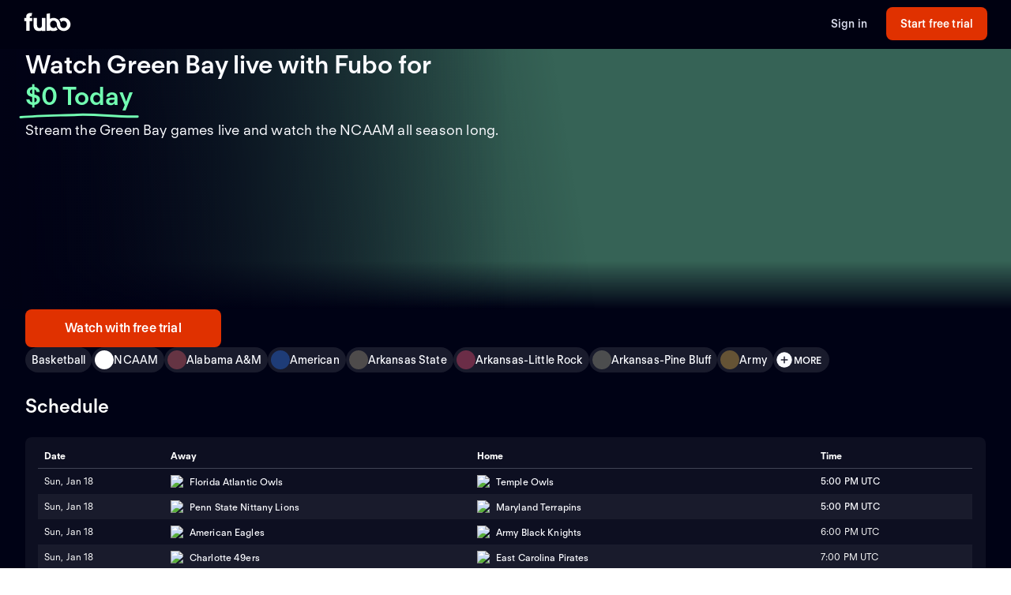

--- FILE ---
content_type: text/html; charset=utf-8
request_url: https://www.fubo.tv/welcome/teams/812
body_size: 64228
content:
<!DOCTYPE html><html style="scroll-behavior:smooth" lang="en-US"><head><meta charSet="utf-8"/><meta name="viewport" content="width=device-width,initial-scale=1,maximum-scale=1"/><title>Watch Green Bay Games Live (Free Trial)</title><meta name="description" content="Stream the Green Bay games live online. Watch your local teams with Regional Sports Networks. Start your free trial today! Stream ABC, CBS, FOX, NBC, ES..."/><meta property="og:type" content="website"/><meta property="og:site_name" content="fubo"/><meta property="og:title" content="Watch Green Bay Games Live (Free Trial)"/><meta property="og:description" content="Stream the Green Bay games live online. Watch your local teams with Regional Sports Networks. Start your free trial today! Stream ABC, CBS, FOX, NBC, ES..."/><link rel="canonical" href="https://www.fubo.tv/welcome/teams/812"/><script type="application/ld+json">{"@context":"https://schema.org","@type":"SportsTeam","sport":"Basketball","name":"Green Bay","logo":"https://gn-imgx.fubo.tv/assets/u323_l_h15_ad.png","url":"https://www.fubo.tv/welcome/team/812","image":"https://imgx.fubo.tv/sports_logos/basketball_sport_type.png","memberOf":[{"@type":"SportsOrganization","name":"NCAAM"}]}</script><meta property="og:image" content="https://imgx.fubo.tv/sports_logos/basketball_sport_type.png?mark64=aHR0cHM6Ly9hc3NldHMtaW1neC5mdWJvLnR2L3dlbGNvbWUvdXMvZnVib2xvZ28ucG5n&amp;w=1200&amp;h=630&amp;mark-align=bottom,right&amp;mark-pad=40&amp;mark-h=auto&amp;mark-w=240&amp;blend64=aHR0cHM6Ly9nbi1pbWd4LmZ1Ym8udHYvYXNzZXRzL3UzMjNfbF9oMTVfYWQucG5n&amp;blend-align=center&amp;blend-mode=normal&amp;blend-w=700"/><meta data-react-helmet="true" property="fb:app_id" content="162788457265492"/><meta data-react-helmet="true" name="twitter:card" content="summary"/><meta data-react-helmet="true" name="twitter:creator" content="@fubotv"/><meta data-react-helmet="true" name="twitter:title" content="Watch Green Bay Games Live (Free Trial)"/><meta data-react-helmet="true" name="twitter:description" content="Stream the Green Bay games live online. Watch your local teams with Regional Sports Networks. Start your free trial today! Stream ABC, CBS, FOX, NBC, ES..."/><meta data-react-helmet="true" name="keywords" content="sports, deportes, watch, stream, Basketball, NCAAM, Green Bay, on-demand, live"/><meta name="next-head-count" content="17"/><meta http-equiv="Accept-CH" content="DPR, Viewport-Width, Width"/><link rel="preload" crossorigin="anonymous" as="font" href="https://fonts.fubo.tv/web/ft-regola-neue/FTRegolaNeue-Light.woff2"/><link rel="preload" crossorigin="anonymous" as="font" href="https://fonts.fubo.tv/web/ft-regola-neue/FTRegolaNeue-LightItalic.woff2"/><link rel="preload" crossorigin="anonymous" as="font" href="https://fonts.fubo.tv/web/ft-regola-neue/FTRegolaNeue-Regular.woff2"/><link rel="preload" crossorigin="anonymous" as="font" href="https://fonts.fubo.tv/web/ft-regola-neue/FTRegolaNeue-RegularItalic.woff2"/><link rel="preload" crossorigin="anonymous" as="font" href="https://fonts.fubo.tv/web/ft-regola-neue/FTRegolaNeue-Medium.woff2"/><link rel="preload" crossorigin="anonymous" as="font" href="https://fonts.fubo.tv/web/ft-regola-neue/FTRegolaNeue-MediumItalic.woff2"/><link rel="preload" crossorigin="anonymous" as="font" href="https://fonts.fubo.tv/web/ft-regola-neue/FTRegolaNeue-Semibold.woff2"/><link rel="preload" crossorigin="anonymous" as="font" href="https://fonts.fubo.tv/web/ft-regola-neue/FTRegolaNeue-SemiboldItalic.woff2"/><link rel="preload" crossorigin="anonymous" as="font" href="https://fonts.fubo.tv/web/ft-regola-neue/FTRegolaNeue-Bold.woff2"/><link rel="preload" crossorigin="anonymous" as="font" href="https://fonts.fubo.tv/web/ft-regola-neue/FTRegolaNeue-BoldItalic.woff2"/><link rel="preload" crossorigin="anonymous" as="font" href="https://fonts.fubo.tv/web/ft-regola-neue/FTRegolaNeue-Heavy.woff2"/><link rel="preload" crossorigin="anonymous" as="font" href="https://fonts.fubo.tv/web/ft-regola-neue/FTRegolaNeue-HeavyItalic.woff2"/><link rel="preconnect" crossorigin="anonymous" href="https://amolio.fubo.tv"/><link rel="preconnect" crossorigin="anonymous" href="https://static.fubo.tv"/><link rel="preconnect" crossorigin="anonymous" href="https://imgx.fubo.tv"/><link rel="preconnect" crossorigin="anonymous" href="https://www.googletagmanager.com"/><link rel="dns-prefetch" crossorigin="anonymous" href="https://amolio.fubo.tv"/><link rel="dns-prefetch" crossorigin="anonymous" href="https://static.fubo.tv"/><link rel="dns-prefetch" crossorigin="anonymous" href="https://imgx.fubo.tv"/><link rel="dns-prefetch" crossorigin="anonymous" href="https://assets-imgx.fubo.tv"/><link rel="dns-prefetch" crossorigin="anonymous" href="https://www.googletagmanager.com"/><link rel="icon" type="image/x-icon" href="https://assets-imgx.fubo.tv/favicons/favicon.ico"/><link rel="icon" type="image/png" sizes="32x32" href="https://assets-imgx.fubo.tv/favicons/favicon-32x32.png"/><link rel="icon" type="image/png" sizes="16x16" href="https://assets-imgx.fubo.tv/favicons/favicon-16x16.png"/><link rel="apple-touch-icon" sizes="180x180" href="https://assets-imgx.fubo.tv/favicons/apple-touch-icon-180x180.png"/><link rel="manifest" href="https://assets-imgx.fubo.tv/favicons/manifest.webmanifest"/><meta name="theme-color" content="#ffffff"/><meta name="application-name" content="acq"/><meta name="apple-mobile-web-app-capable" content="yes"/><meta name="apple-mobile-web-app-status-bar-style" content="black-translucent"/><meta name="apple-mobile-web-app-title" content="acq"/><meta name="msapplication-TileColor" content="#ffffff"/><meta name="msapplication-TileImage" content="https://assets-imgx.fubo.tv/favicons/mstile-144x144.png"/><meta name="msapplication-config" content="https://assets-imgx.fubo.tv/favicons/browserconfig.xml"/><script type="application/ld+json">{"@context":"https://schema.org","@type":"Organization","name":"Fubo","url":"https://www.fubo.tv","logo":"https://assets-imgx.fubo.tv/favicons/favicon-48x48.png","sameAs":["https://www.facebook.com/fuboTV","https://twitter.com/fuboTV","https://www.instagram.com/fuboTV","https://www.linkedin.com/company/fuboTV"],"foundingDate":"2015","founder":[{"@type":"Person","name":"David Gandler"},{"@type":"Person","name":"Alberto Horihuela"},{"@type":"Person","name":"Sung Ho Choi"}],"address":{"@type":"PostalAddress","streetAddress":"1290 6th Ave","addressLocality":"New York","addressRegion":"NY","postalCode":"10104","addressCountry":"US"},"contactPoint":{"@type":"ContactPoint","contactType":"Customer Support","url":"https://support.fubo.tv","availableLanguage":["English","Spanish"]}}</script><link rel="preload" href="/_next/static/css/ad9d0de5f19adf06.css" as="style"/><link rel="stylesheet" href="/_next/static/css/ad9d0de5f19adf06.css" data-n-g=""/><noscript data-n-css=""></noscript><script defer="" nomodule="" src="/_next/static/chunks/polyfills-c67a75d1b6f99dc8.js"></script><script src="/_next/static/chunks/webpack-57f35fe0e4385c8e.js" defer=""></script><script src="/_next/static/chunks/framework-372dbe8801ebc430.js" defer=""></script><script src="/_next/static/chunks/main-e52a27984e420405.js" defer=""></script><script src="/_next/static/chunks/pages/_app-077cc8fa4c7727c2.js" defer=""></script><script src="/_next/static/chunks/1546-1568a56104a0d0bd.js" defer=""></script><script src="/_next/static/chunks/2397-b2553b2cd525e555.js" defer=""></script><script src="/_next/static/chunks/8268-3869f3696d6d99a9.js" defer=""></script><script src="/_next/static/chunks/9339-2ae8ba87e7c9044c.js" defer=""></script><script src="/_next/static/chunks/pages/welcome/teams/%5Bid%5D-e307550cb6865c1f.js" defer=""></script><script src="/_next/static/smCJ0eru8bYbff2ix0dUr/_buildManifest.js" defer=""></script><script src="/_next/static/smCJ0eru8bYbff2ix0dUr/_ssgManifest.js" defer=""></script></head><body><div id="__next" data-reactroot=""><style data-emotion="css m8dnq0">.css-m8dnq0{height:100vh;}</style><div class="css-m8dnq0"><style data-emotion="css yr1bx8">.css-yr1bx8{background:#000215;padding:24px 0;}</style><style data-emotion="css 1hvxj3k">.css-1hvxj3k{display:-webkit-box;display:-webkit-flex;display:-ms-flexbox;display:flex;-webkit-flex-direction:column;-ms-flex-direction:column;flex-direction:column;background-color:#000;color:#fff;min-height:100vh;font-family:FT Regola Neue;}.css-1hvxj3k .content{display:-webkit-box;display:-webkit-flex;display:-ms-flexbox;display:flex;-webkit-box-flex:1;-webkit-flex-grow:1;-ms-flex-positive:1;flex-grow:1;-webkit-flex-direction:column;-ms-flex-direction:column;flex-direction:column;}.css-1hvxj3k h1:not(.reset-margin-block){font-size:var(--font-size-15);line-height:3.9375rem;letter-spacing:var(--letter-spacing-2);font-weight:var(--font-weight-extrabold);}.css-1hvxj3k h2:not(.reset-margin-block){font-size:var(--font-size-09);font-weight:var(--font-weight-semibold);}</style><div class="css-1hvxj3k"><style data-emotion="css 1r9wpbg">.css-1r9wpbg{background:rgba(0,2,21, 0.85);-webkit-backdrop-filter:blur(2px);backdrop-filter:blur(2px);position:-webkit-sticky;position:sticky;z-index:20;top:0;display:-webkit-box;display:-webkit-flex;display:-ms-flexbox;display:flex;-webkit-box-pack:center;-ms-flex-pack:center;-webkit-justify-content:center;justify-content:center;-webkit-flex-direction:column;-ms-flex-direction:column;flex-direction:column;}.css-1r9wpbg .link{-webkit-text-decoration:underline;text-decoration:underline;}.css-1r9wpbg .header-content{min-height:64px;padding:0px 30px 0px 30px;display:-webkit-box;display:-webkit-flex;display:-ms-flexbox;display:flex;-webkit-flex-direction:row;-ms-flex-direction:row;flex-direction:row;-webkit-align-items:center;-webkit-box-align:center;-ms-flex-align:center;align-items:center;-webkit-box-pack:justify;-webkit-justify-content:space-between;justify-content:space-between;-webkit-flex:1;-ms-flex:1;flex:1;margin-top:-2px;}.css-1r9wpbg .header-content .right-buttons{display:-webkit-box;display:-webkit-flex;display:-ms-flexbox;display:flex;-webkit-align-items:center;-webkit-box-align:center;-ms-flex-align:center;align-items:center;}.css-1r9wpbg .header-content img{margin-right:10px;}.css-1r9wpbg .header-content .btn.signup{min-width:128px;margin-left:24px;}@media (max-width: 599px){.css-1r9wpbg .header-content .btn.signup{margin-left:16px;}}@media only screen and (max-width: 600px){.css-1r9wpbg .header-content{padding:10px 15px;-webkit-box-flex-wrap:wrap;-webkit-flex-wrap:wrap;-ms-flex-wrap:wrap;flex-wrap:wrap;}.css-1r9wpbg .header-content .left-links{margin-right:15px;}}@media only screen and (max-width: 355px){.css-1r9wpbg .header-content{-webkit-flex-direction:column;-ms-flex-direction:column;flex-direction:column;}.css-1r9wpbg .header-content .logo{margin-bottom:10px;}.css-1r9wpbg .header-content img{margin-right:0;margin-bottom:0;}}</style><div role="banner" class="css-1r9wpbg"><header class="header-content"><a href="/" class="logo css-1u8qly9" aria-label=""><svg width="60" height="24" viewBox="0 0 56 23" fill="none" role="img" xmlns="http://www.w3.org/2000/svg" xml:space="preserve" aria-label="fubo logo" data-testid="fubo-logo"><title>fubo logo</title><path fill="#ffffff" d="M21.3 14.7c0 1.5 0 4-2.9 4s-3-2.6-3-4V6.5h-4.2v8.1c0 5.1 2 7.8 7 7.8 1.6 0 2.5-.5 3.1-.9v.7h4.2V6.5h-4.2v8.2zM6.6 5.5c0-1.1.9-1.2 1.3-1.2h.9L9.5.6C5 .1 4 1.2 3.1 2.2c-.7 1-.8 2.3-.8 3.2v1.1H0v3.7h2.3v11.9h4.2V10.3h3.1V6.5h-3v-1zM47.7 6.2c-1.9 0-3.7.7-5.1 1.8.9 1 1.6 2.2 2 3.5.8-.9 1.9-1.5 3.1-1.5 2.3 0 4.1 2 4.1 4.4 0 2.4-1.8 4.4-4.1 4.4s-4.1-1.9-4.1-4.3c0-2.1-.8-4-2.1-5.4-1.5-1.7-3.7-2.7-6.1-2.7-1.5 0-2.9.4-4.2 1.1V.8l-4.2.7v20.6h4.2v-.7c1.2.7 2.6 1 4.2 1 1.9 0 3.7-.7 5.1-1.8-.9-1-1.6-2.2-2-3.5-.7 1-1.9 1.6-3.1 1.6-2.3 0-4.1-2-4.1-4.5s1.8-4.5 4.1-4.5 4.1 2 4.1 4.5c0 2.1.8 4 2.1 5.4.1.1.1.2.2.2.9.9 2 1.6 3.2 2 .9.3 1.8.5 2.8.5 4.6 0 8.3-3.6 8.3-8.1-.1-4.4-3.8-8-8.4-8z"></path></svg></a><div class="right-buttons"><style data-emotion="css ws96h1">.css-ws96h1{-webkit-align-items:center;-webkit-box-align:center;-ms-flex-align:center;align-items:center;-webkit-appearance:none;-moz-appearance:none;-ms-appearance:none;appearance:none;box-shadow:none;cursor:pointer;display:-webkit-inline-box;display:-webkit-inline-flex;display:-ms-inline-flexbox;display:inline-flex;-webkit-box-pack:center;-ms-flex-pack:center;-webkit-justify-content:center;justify-content:center;text-align:center;-webkit-user-select:none;-moz-user-select:none;-ms-user-select:none;user-select:none;white-space:nowrap;-webkit-transition:background-color 100ms linear,border-color 100ms linear,box-shadow 0.25s;transition:background-color 100ms linear,border-color 100ms linear,box-shadow 0.25s;color:#d5d8e7;font-family:FT Regola Neue;font-weight:600;font-size:0.875rem;letter-spacing:0.01em;line-height:1.25;-webkit-text-decoration:none;text-decoration:none;text-transform:none;background:none;border:none;gap:4px;padding:0;outline:none;}.css-ws96h1:focus{outline:none;}.css-ws96h1>span>svg{color:#d5d8e7;}.css-ws96h1:hover:not(:disabled, [aria-disabled="true"]){color:#fafbff;-webkit-text-decoration:underline;text-decoration:underline;}.css-ws96h1:hover:not(:disabled, [aria-disabled="true"])>span>svg{color:#fafbff;}.css-ws96h1:active:hover:not(:disabled, [aria-disabled="true"]){color:#fafbff;}.css-ws96h1:active:hover:not(:disabled, [aria-disabled="true"])>span>svg{color:#fafbff;}.css-ws96h1:active:not(:disabled, [aria-disabled="true"]){color:#fafbff;}.css-ws96h1:active:not(:disabled, [aria-disabled="true"])>span>svg{color:#fafbff;}.css-ws96h1:disabled,.css-ws96h1[aria-disabled="true"]{color:#C8CCDF26;}.css-ws96h1:disabled>span>svg,.css-ws96h1[aria-disabled="true"]>span>svg{color:#C8CCDF26;}.css-ws96h1 .loading-content{position:absolute;width:100%;display:-webkit-box;display:-webkit-flex;display:-ms-flexbox;display:flex;-webkit-box-pack:center;-ms-flex-pack:center;-webkit-justify-content:center;justify-content:center;}.css-ws96h1 .hidden-content{visibility:hidden;}.css-ws96h1:focus-visible{outline:none;}</style><a role="button" href="/signin" tabindex="0" data-react-aria-pressable="true" data-testid="sign-in-button" class="btn css-ws96h1" data-button-size="sm">Sign in</a><style data-emotion="css 1162o83">.css-1162o83{-webkit-align-items:center;-webkit-box-align:center;-ms-flex-align:center;align-items:center;-webkit-appearance:none;-moz-appearance:none;-ms-appearance:none;appearance:none;box-shadow:none;cursor:pointer;display:-webkit-inline-box;display:-webkit-inline-flex;display:-ms-inline-flexbox;display:inline-flex;-webkit-box-pack:center;-ms-flex-pack:center;-webkit-justify-content:center;justify-content:center;text-align:center;-webkit-user-select:none;-moz-user-select:none;-ms-user-select:none;user-select:none;white-space:nowrap;-webkit-transition:background-color 100ms linear,border-color 100ms linear,box-shadow 0.25s;transition:background-color 100ms linear,border-color 100ms linear,box-shadow 0.25s;border-radius:8px;box-sizing:border-box;gap:8px;position:relative;padding:0;background-color:#e03100;border-color:#00000000;color:#ffffff;border-style:solid;border-width:0px;font-family:FT Regola Neue;font-weight:600;font-size:0.875rem;letter-spacing:0.01em;line-height:1.25;-webkit-text-decoration:none;text-decoration:none;text-transform:none;border-radius:8px;height:42px;padding:0 12px;-webkit-text-decoration:none;text-decoration:none;outline:none;}.css-1162o83:focus{outline:none;}.css-1162o83 span[role="img"]{-webkit-flex-shrink:0;-ms-flex-negative:0;flex-shrink:0;}.css-1162o83 .loading-content{position:absolute;width:100%;display:-webkit-box;display:-webkit-flex;display:-ms-flexbox;display:flex;-webkit-box-pack:center;-ms-flex-pack:center;-webkit-justify-content:center;justify-content:center;}.css-1162o83 .hidden-content{visibility:hidden;}.css-1162o83>span>svg{color:#ffffff;}.css-1162o83:hover:not(:disabled, [aria-disabled="true"]){background-color:#ff3a03;border-color:#00000000;color:#ffffff;}.css-1162o83:hover:not(:disabled, [aria-disabled="true"])>span>svg{color:#ffffff;}.css-1162o83:active:hover:not(:disabled, [aria-disabled="true"]){background-color:#ff4b18;border-color:#00000000;color:#ffffff;}.css-1162o83:active:hover:not(:disabled, [aria-disabled="true"])>span>svg{color:#ffffff;}.css-1162o83:active:not(:disabled, [aria-disabled="true"]){background-color:#ff4b18;border-color:#00000000;color:#ffffff;}.css-1162o83:active:not(:disabled, [aria-disabled="true"])>span>svg{color:#ffffff;}.css-1162o83:disabled,.css-1162o83[aria-disabled="true"]{background-color:#C8CCDF0D;border-color:#00000000;color:#FAFBFF4D;}.css-1162o83:disabled>span>svg,.css-1162o83[aria-disabled="true"]>span>svg{color:#FAFBFF4D;}.css-1162o83:focus-visible{outline:none;}</style><a role="button" href="/signup?teamId=812&amp;leagueId=191260&amp;sportId=59" tabindex="0" data-react-aria-pressable="true" data-testid="start-free-trial-button-right-top" class="btn signup css-1162o83" data-button-type="branded" data-button-size="sm">Start free trial</a></div></header></div><main class="content"><style data-emotion="css eou363">.css-eou363{position:relative;display:-webkit-box;display:-webkit-flex;display:-ms-flexbox;display:flex;-webkit-flex-direction:column;-ms-flex-direction:column;flex-direction:column;-webkit-align-items:center;-webkit-box-align:center;-ms-flex-align:center;align-items:center;-webkit-box-pack:center;-ms-flex-pack:center;-webkit-justify-content:center;justify-content:center;padding:0;margin:0;background:null;background-color:#000215;background-image:null;-webkit-background-size:cover;background-size:cover;background-repeat:no-repeat;-webkit-background-position:center;background-position:center;position:relative;}.css-eou363 .static-hero{height:440px;width:100%;background-image:linear-gradient(180deg, rgba(19, 18, 56, 0) 0%, #131238 91.15%),url(https://assets-imgx.fubo.tv/welcome/us/hero/statichero@1x.jpg);-webkit-background-size:cover;background-size:cover;-webkit-background-position:center;background-position:center;background-repeat:no-repeat;}@media (min-width: 1440px){.css-eou363{height:576px;}}@media (max-width: 599px){.css-eou363{overflow:hidden;}}</style><div class="hero-section css-eou363"><style data-emotion="css jcgesm">.css-jcgesm{z-index:0;width:100%;max-height:576px;position:absolute;top:0;bottom:0;-webkit-background-size:cover;background-size:cover;background-repeat:no-repeat;-webkit-background-position:center;background-position:center;-webkit-backdrop-filter:blur(2px);backdrop-filter:blur(2px);background-image:url(https://imgx.fubo.tv/sports_logos/basketball_sport_type.png?ch=width&auto=format%2Ccompress);}@media (max-width: 1023px){.css-jcgesm{aspect-ratio:16/9;}}@media (max-width: 767px){.css-jcgesm{position:absolute;}}@media (max-width: 599px){.css-jcgesm{bottom:auto;height:100%;aspect-ratio:1/1;}}</style><div class="css-jcgesm"></div><style data-emotion="css 1jw0mb1">.css-1jw0mb1{z-index:1;max-height:576px;width:100%;position:absolute;overflow:visible;background:#000215;opacity:0.6;top:0;bottom:0;}@media (max-width: 1023px){.css-1jw0mb1{aspect-ratio:16/9;}}@media (max-width: 599px){.css-1jw0mb1{bottom:auto;height:100%;aspect-ratio:1/1;}}</style><div class="css-1jw0mb1"></div><style data-emotion="css 1a61l04">.css-1a61l04{z-index:2;max-height:576px;width:100%;position:absolute;overflow:visible;top:0;bottom:0;background:linear-gradient(0deg, #000215 9%, rgba(0,2,21, 0) 50%, rgba(0,2,21, 0) 100%);}@media (max-width: 1023px){.css-1a61l04{aspect-ratio:16/9;}}@media (max-width: 767px){.css-1a61l04{background:linear-gradient(0deg, #000215 0%, rgba(0,2,21, 0) 18.5%);}}@media (max-width: 599px){.css-1a61l04{bottom:auto;height:100%;aspect-ratio:1/1;}}</style><div class="css-1a61l04"></div><style data-emotion="css nvcy6a">.css-nvcy6a{z-index:2;max-height:576px;width:100%;position:absolute;overflow:visible;top:0;bottom:0;background:radial-gradient(75.46% 70.71% at 50% 50%, rgba(0,2,21, 0) 0%, rgba(0,2,21,0) 50%, rgba(0,2,21, 0.4) 100%);}@media (max-width: 1023px){.css-nvcy6a{aspect-ratio:16/9;}}@media (max-width: 599px){.css-nvcy6a{overflow:hidden;overflow-x:hidden;overflow-y:hidden;bottom:auto;height:100%;z-index:1;aspect-ratio:1/1;}}</style><div class="css-nvcy6a"></div><style data-emotion="css 5can9z">.css-5can9z{display:grid;grid-template-columns:16px repeat(12, [col-start] 1fr) 16px;gap:16px;max-width:1440px;width:100%;max-height:576px;}@media (max-width: 599px){.css-5can9z{height:auto;display:-webkit-box;display:-webkit-flex;display:-ms-flexbox;display:flex;-webkit-flex-direction:column-reverse;-ms-flex-direction:column-reverse;flex-direction:column-reverse;-webkit-align-items:center;-webkit-box-align:center;-ms-flex-align:center;align-items:center;aspect-ratio:unset;}.css-5can9z a{width:100%;}}@media (min-width: 1440px){.css-5can9z{margin-top:0;}}@media (min-width: 768px) and (max-width: 1439px){.css-5can9z{aspect-ratio:16/9;}}@media (min-width: 600px) and (max-width: 767px){.css-5can9z{aspect-ratio:16/9;}}.css-5can9z .left-side{z-index:2;display:-webkit-box;display:-webkit-flex;display:-ms-flexbox;display:flex;-webkit-box-pack:start;-ms-flex-pack:start;-webkit-justify-content:flex-start;justify-content:flex-start;-webkit-align-items:center;-webkit-box-align:center;-ms-flex-align:center;align-items:center;grid-column:col-start 1/span 6;}@media (max-width: 599px){.css-5can9z .left-side{grid-column:col-start 1/span 12;padding-top:0;display:-webkit-box;display:-webkit-flex;display:-ms-flexbox;display:flex;-webkit-flex-direction:column;-ms-flex-direction:column;flex-direction:column;-webkit-align-items:center;-webkit-box-align:center;-ms-flex-align:center;align-items:center;}}.css-5can9z .right-side{z-index:0;display:-webkit-box;display:-webkit-flex;display:-ms-flexbox;display:flex;-webkit-align-items:center;-webkit-box-align:center;-ms-flex-align:center;align-items:center;-webkit-box-pack:end;-ms-flex-pack:end;-webkit-justify-content:flex-end;justify-content:flex-end;grid-column:col-start 7/span 6;}@media (min-width: 1920px){.css-5can9z .right-side{grid-column:col-start 7/span 6;}}@media (min-width: 600px){.css-5can9z .right-side{margin-top:0px;}}.css-5can9z .full-width{z-index:2;display:-webkit-box;display:-webkit-flex;display:-ms-flexbox;display:flex;-webkit-box-pack:center;-ms-flex-pack:center;-webkit-justify-content:center;justify-content:center;-webkit-align-items:flex-end;-webkit-box-align:flex-end;-ms-flex-align:flex-end;align-items:flex-end;grid-column:col-start 1/span 12;width:100%;margin-bottom:32px;}@media (max-width: 599px){.css-5can9z .full-width{grid-column:col-start 1/span 6;width:100%;margin-bottom:0;}}.css-5can9z .outOfMarket{position:absolute;top:0;left:0;right:0;bottom:0;}</style><div class="css-5can9z"><div class="left-side"><style data-emotion="css 3lw0dl">.css-3lw0dl .title{grid-area:title;z-index:2;}@media (max-width: 599px){.css-3lw0dl .title{margin:16px;}}.css-3lw0dl .title h1{font-family:var(--font-family-brand);font-size:var(--font-size-09);font-weight:var(--font-weight-bold);letter-spacing:var(--letter-spacing-0);line-height:var(--line-height-small);text-align:center;text-shadow:0px 0px 40px #000215;margin:0;}@media (min-width: 600px){.css-3lw0dl .title h1{font-family:var(--font-family-brand);font-size:var(--font-size-09);font-weight:var(--font-weight-bold);letter-spacing:var(--letter-spacing-0);line-height:var(--line-height-small);text-align:left;}}@media (min-width: 1024px){.css-3lw0dl .title h1{font-family:var(--font-family-brand);font-size:var(--font-size-13);font-weight:var(--font-weight-bold);letter-spacing:var(--letter-spacing-0);line-height:var(--line-height-small);text-align:left;}}.css-3lw0dl .title .summary{margin-top:8px;margin-bottom:0px;text-align:center;font-family:var(--font-family-brand);font-size:var(--font-size-06);font-weight:var(--font-weight-medium);letter-spacing:var(--letter-spacing-1);line-height:var(--line-height-small);}@media (min-width: 600px){.css-3lw0dl .title .summary{text-align:left;font-size:var(--font-size-07);}}.css-3lw0dl .title .pricing-details{display:-webkit-box;display:-webkit-flex;display:-ms-flexbox;display:flex;-webkit-flex-direction:column;-ms-flex-direction:column;flex-direction:column;text-align:center;}@media (min-width: 600px){.css-3lw0dl .title .pricing-details{text-align:left;}}.css-3lw0dl .cta{grid-area:cta;display:-webkit-box;display:-webkit-flex;display:-ms-flexbox;display:flex;-webkit-align-content:center;-ms-flex-line-pack:center;align-content:center;-webkit-box-pack:center;-ms-flex-pack:center;-webkit-justify-content:center;justify-content:center;padding-top:32px;z-index:2;}.css-3lw0dl .cta .cta-button{display:inline-block;border:2px solid #e03100;border-radius:28px;padding:12px 44px;color:#ffffff;font-family:var(--font-family-brand);font-size:var(--font-size-05);font-weight:var(--font-weight-bold);letter-spacing:var(--letter-spacing-1);line-height:var(--line-height-small);}@media (min-width: 600px){.css-3lw0dl .cta{-webkit-align-content:start;-ms-flex-line-pack:start;align-content:start;-webkit-box-pack:start;-ms-flex-pack:start;-webkit-justify-content:start;justify-content:start;display:block;}}@media (max-width: 599px){.css-3lw0dl .single-logo{display:-webkit-box;display:-webkit-flex;display:-ms-flexbox;display:flex;-webkit-flex-direction:column;-ms-flex-direction:column;flex-direction:column;-webkit-box-pack:center;-ms-flex-pack:center;-webkit-justify-content:center;justify-content:center;}}.css-3lw0dl .single-logo .hero-div{display:-webkit-box;display:-webkit-flex;display:-ms-flexbox;display:flex;-webkit-box-pack:center;-ms-flex-pack:center;-webkit-justify-content:center;justify-content:center;}.css-3lw0dl .single-logo .centered-logo{max-height:308px;max-width:100%;-webkit-filter:drop-shadow(0px 0px 100px rgba(0,2,21, 0.8));filter:drop-shadow(0px 0px 100px rgba(0,2,21, 0.8));}@media (max-width: 599px){.css-3lw0dl .single-logo .centered-logo{max-height:140px;max-width:100%;}}</style><div class="css-3lw0dl"><style data-emotion="css 1bqpaez">.css-1bqpaez .title-text{padding-bottom:8px;}.css-1bqpaez [alt="STARZ"]{max-height:20px;}.css-1bqpaez .zero-today{color:#72ffb2;position:relative;white-space:nowrap;}.css-1bqpaez .zero-today::after{content:"";position:absolute;bottom:-14px;left:-.5rem;right:-.5rem;height:0.75rem;background-image:url("data:image/svg+xml,%3Csvg xmlns='http://www.w3.org/2000/svg' width='156' height='7' viewBox='0 0 156 7' fill='none'%3E%3Cpath d='M154.137 4.70395C128.267 5.67672 102.153 1.37853 76.028 2.39278C51.6885 3.33773 26.2067 3.60399 1.99646 5.50545' stroke='%2372FFB2' stroke-width='3' stroke-linecap='round'/%3E%3C/svg%3E");background-repeat:no-repeat;-webkit-background-size:contain;background-size:contain;}</style><div class="title hero-div css-1bqpaez"><h1 class="reset-margin-block title-text">Watch Green Bay games live with Fubo<span> <!-- -->for<!-- --> <span class="zero-today">$0 Today</span></span></h1><h2 class="summary">Stream the Green Bay games live and watch the NCAAM all season long.</h2><style data-emotion="css x4fo1s">.css-x4fo1s{margin-top:24px;text-align:left;width:100%;}.css-x4fo1s .cta-row{display:-webkit-box;display:-webkit-flex;display:-ms-flexbox;display:flex;-webkit-flex-direction:column;-ms-flex-direction:column;flex-direction:column;gap:12px;}.css-x4fo1s .cta-row a,.css-x4fo1s .cta-row button{width:100%;}@media (min-width: 600px){.css-x4fo1s{width:auto;}.css-x4fo1s .cta-row{display:inline-grid;grid-auto-flow:column;grid-template-columns:none;width:-webkit-fit-content;width:-moz-fit-content;width:fit-content;}.css-x4fo1s .cta-row a,.css-x4fo1s .cta-row button{width:320px;}}</style><div class="css-x4fo1s"><div class="cta-row"><style data-emotion="css 1y4rf0p">.css-1y4rf0p{-webkit-align-items:center;-webkit-box-align:center;-ms-flex-align:center;align-items:center;-webkit-appearance:none;-moz-appearance:none;-ms-appearance:none;appearance:none;box-shadow:none;cursor:pointer;display:-webkit-inline-box;display:-webkit-inline-flex;display:-ms-inline-flexbox;display:inline-flex;-webkit-box-pack:center;-ms-flex-pack:center;-webkit-justify-content:center;justify-content:center;text-align:center;-webkit-user-select:none;-moz-user-select:none;-ms-user-select:none;user-select:none;white-space:nowrap;-webkit-transition:background-color 100ms linear,border-color 100ms linear,box-shadow 0.25s;transition:background-color 100ms linear,border-color 100ms linear,box-shadow 0.25s;border-radius:8px;box-sizing:border-box;gap:8px;position:relative;padding:0;background-color:#e03100;border-color:#00000000;color:#ffffff;border-style:solid;border-width:0px;font-family:FT Regola Neue;font-weight:600;font-size:1rem;letter-spacing:0.01em;line-height:1.25;-webkit-text-decoration:none;text-decoration:none;text-transform:none;border-radius:8px;height:48px;padding:0 12px;-webkit-text-decoration:none;text-decoration:none;outline:none;}.css-1y4rf0p:focus{outline:none;}.css-1y4rf0p span[role="img"]{-webkit-flex-shrink:0;-ms-flex-negative:0;flex-shrink:0;}.css-1y4rf0p .loading-content{position:absolute;width:100%;display:-webkit-box;display:-webkit-flex;display:-ms-flexbox;display:flex;-webkit-box-pack:center;-ms-flex-pack:center;-webkit-justify-content:center;justify-content:center;}.css-1y4rf0p .hidden-content{visibility:hidden;}.css-1y4rf0p>span>svg{color:#ffffff;}.css-1y4rf0p:hover:not(:disabled, [aria-disabled="true"]){background-color:#ff3a03;border-color:#00000000;color:#ffffff;}.css-1y4rf0p:hover:not(:disabled, [aria-disabled="true"])>span>svg{color:#ffffff;}.css-1y4rf0p:active:hover:not(:disabled, [aria-disabled="true"]){background-color:#ff4b18;border-color:#00000000;color:#ffffff;}.css-1y4rf0p:active:hover:not(:disabled, [aria-disabled="true"])>span>svg{color:#ffffff;}.css-1y4rf0p:active:not(:disabled, [aria-disabled="true"]){background-color:#ff4b18;border-color:#00000000;color:#ffffff;}.css-1y4rf0p:active:not(:disabled, [aria-disabled="true"])>span>svg{color:#ffffff;}.css-1y4rf0p:disabled,.css-1y4rf0p[aria-disabled="true"]{background-color:#C8CCDF0D;border-color:#00000000;color:#FAFBFF4D;}.css-1y4rf0p:disabled>span>svg,.css-1y4rf0p[aria-disabled="true"]>span>svg{color:#FAFBFF4D;}.css-1y4rf0p:focus-visible{outline:none;}</style><a role="button" href="/signup?teamId=812&amp;leagueId=191260&amp;sportId=59" tabindex="0" data-react-aria-pressable="true" data-button-type="branded" data-button-size="md" class="css-1y4rf0p"><span>Watch with free trial</span></a></div></div></div></div></div><div class="right-side"><div class="css-3lw0dl"><div class="single-logo"><div><img src="https://gn-imgx.fubo.tv/assets/u323_l_h15_ad.png?ch=width&amp;auto=format%2Ccompress" alt="Green Bay" class="centered-logo"/></div></div></div></div></div></div><style data-emotion="css s6xcd3">.css-s6xcd3{position:relative;display:-webkit-box;display:-webkit-flex;display:-ms-flexbox;display:flex;-webkit-flex-direction:column;-ms-flex-direction:column;flex-direction:column;-webkit-align-items:center;-webkit-box-align:center;-ms-flex-align:center;align-items:center;-webkit-box-pack:center;-ms-flex-pack:center;-webkit-justify-content:center;justify-content:center;padding:0;margin:0;background:null;background-color:#000215;background-image:null;-webkit-background-size:cover;background-size:cover;background-repeat:no-repeat;-webkit-background-position:center;background-position:center;}.css-s6xcd3 .static-hero{height:440px;width:100%;background-image:linear-gradient(180deg, rgba(19, 18, 56, 0) 0%, #131238 91.15%),url(https://assets-imgx.fubo.tv/welcome/us/hero/statichero@1x.jpg);-webkit-background-size:cover;background-size:cover;-webkit-background-position:center;background-position:center;background-repeat:no-repeat;}</style><div class="css-s6xcd3"><style data-emotion="css qjfgq1">.css-qjfgq1{display:grid;grid-template-columns:16px repeat(12, [col-start] 1fr) 16px;gap:16px;max-width:1440px;background:#000215;width:100%;}@media (max-width: 599px){.css-qjfgq1{grid-template-columns:8px repeat(6, [col-start] 1fr) 8px;gap:8px;}}.css-qjfgq1 .page-info{grid-column:col-start 1/span 6;width:100%;-webkit-box-pack:start;-ms-flex-pack:start;-webkit-justify-content:flex-start;justify-content:flex-start;}.css-qjfgq1 .value-offer{width:100%;}@media (min-width: 600px){.css-qjfgq1 .value-offer{grid-column:col-start 8/span 5;}}@media (min-width: 1024px){.css-qjfgq1 .value-offer{grid-column:col-start 9/span 4;}}.css-qjfgq1 .league-standings{grid-column:col-start 1/span 12;}@media (max-width: 1439px){.css-qjfgq1 .league-standings{grid-column:col-start 1/span 12;}}@media (max-width: 599px){.css-qjfgq1 .league-standings{grid-column:col-start 1/span 6;}}.css-qjfgq1 .league-schedule{grid-column:col-start 1/span 12;}@media (max-width: 1439px){.css-qjfgq1 .league-schedule{grid-column:col-start 1/span 12;}}@media (max-width: 599px){.css-qjfgq1 .league-schedule{grid-column:col-start 1/span 6;}}.css-qjfgq1 .roster{grid-column:col-start 1/span 12;}@media (max-width: 1439px){.css-qjfgq1 .roster{grid-column:col-start 1/span 12;}}@media (max-width: 599px){.css-qjfgq1 .roster{grid-column:col-start 1/span 6;}}</style><div class="css-qjfgq1"><style data-emotion="css mcgoun">.css-mcgoun{display:-webkit-box;display:-webkit-flex;display:-ms-flexbox;display:flex;-webkit-flex-direction:column;-ms-flex-direction:column;flex-direction:column;-webkit-align-items:flex-start;-webkit-box-align:flex-start;-ms-flex-align:flex-start;align-items:flex-start;background-color:#000215;margin:32px 0 0 0;}@media (max-width: 599px){.css-mcgoun{width:100%;}}.css-mcgoun .tag-s{margin-right:8px;border-radius:4px;width:-webkit-fit-content;width:-moz-fit-content;width:fit-content;text-transform:none;padding:2px 4px 2px 4px;font-family:FT Regola Neue;font-weight:700;font-size:0.75rem;letter-spacing:0.01em;line-height:1.25;-webkit-text-decoration:none;text-decoration:none;}.css-mcgoun .tag-m{border-radius:4px;width:-webkit-fit-content;width:-moz-fit-content;width:fit-content;padding:2px 4px 2px 4px;margin-right:8px;text-transform:none;font-family:FT Regola Neue;font-weight:400;font-size:0.875rem;letter-spacing:0.01em;line-height:1.25;-webkit-text-decoration:none;text-decoration:none;}.css-mcgoun .feature-container{display:-webkit-box;display:-webkit-flex;display:-ms-flexbox;display:flex;gap:8px;margin-bottom:12px;}.css-mcgoun .feature-container .feature-tag{background-color:#e3f2ff;border:1px solid #e3f2ff;border-radius:2px;color:#000215;padding:2px 4px;font-family:FT Regola Neue;font-weight:700;font-size:0.75rem;letter-spacing:0.01em;line-height:1.25;-webkit-text-decoration:none;text-decoration:none;text-transform:none;}.css-mcgoun .page-tag-container{margin:32px 0 16px;}.css-mcgoun .title{margin-bottom:12px;color:#ffffff;font-family:FT Regola Neue;font-weight:600;font-size:1.5rem;letter-spacing:normal;line-height:1.25;-webkit-text-decoration:none;text-decoration:none;text-transform:none;}.css-mcgoun .subtitle{margin-bottom:12px;color:#fafbff;font-family:FT Regola Neue;font-weight:600;font-size:1.25rem;letter-spacing:0.01em;line-height:1.25;-webkit-text-decoration:none;text-decoration:none;text-transform:none;}.css-mcgoun .metadata{color:#ffffff;font-weight:400;margin-bottom:8px;font-family:FT Regola Neue;font-size:0.875rem;letter-spacing:0.01em;line-height:1.75;-webkit-text-decoration:none;text-decoration:none;text-transform:none;}.css-mcgoun .truncated-desc{margin-bottom:8px;overflow:hidden;text-overflow:ellipsis;display:-webkit-box;-webkit-box-orient:vertical;-webkit-line-clamp:4;font-family:FT Regola Neue;font-weight:400;font-size:1rem;letter-spacing:normal;line-height:1.5;-webkit-text-decoration:none;text-decoration:none;text-transform:none;}@media (max-width: 599px){.css-mcgoun .truncated-desc{font-family:FT Regola Neue;font-weight:400;font-size:0.875rem;letter-spacing:normal;line-height:1.5;-webkit-text-decoration:none;text-decoration:none;text-transform:none;}}.css-mcgoun .desc{margin-bottom:8px;display:-webkit-box;font-family:FT Regola Neue;font-weight:400;font-size:1rem;letter-spacing:normal;line-height:1.5;-webkit-text-decoration:none;text-decoration:none;text-transform:none;}@media (max-width: 599px){.css-mcgoun .desc{font-family:FT Regola Neue;font-weight:400;font-size:0.875rem;letter-spacing:normal;line-height:1.5;-webkit-text-decoration:none;text-decoration:none;text-transform:none;}}.css-mcgoun .read-more{display:-webkit-box;display:-webkit-flex;display:-ms-flexbox;display:flex;color:#e1e3ef;font-family:FT Regola Neue;font-weight:600;font-size:0.875rem;letter-spacing:0.01em;line-height:1.25;-webkit-text-decoration:none;text-decoration:none;text-transform:none;}</style><style data-emotion="css 1n43j80">.css-1n43j80{position:relative;display:-webkit-box;display:-webkit-flex;display:-ms-flexbox;display:flex;-webkit-flex-direction:column;-ms-flex-direction:column;flex-direction:column;-webkit-align-items:center;-webkit-box-align:center;-ms-flex-align:center;align-items:center;-webkit-box-pack:center;-ms-flex-pack:center;-webkit-justify-content:center;justify-content:center;padding:0;margin:0;background:null;background-color:#000215;background-image:null;-webkit-background-size:cover;background-size:cover;background-repeat:no-repeat;-webkit-background-position:center;background-position:center;display:-webkit-box;display:-webkit-flex;display:-ms-flexbox;display:flex;-webkit-flex-direction:column;-ms-flex-direction:column;flex-direction:column;-webkit-align-items:flex-start;-webkit-box-align:flex-start;-ms-flex-align:flex-start;align-items:flex-start;background-color:#000215;margin:32px 0 0 0;}.css-1n43j80 .static-hero{height:440px;width:100%;background-image:linear-gradient(180deg, rgba(19, 18, 56, 0) 0%, #131238 91.15%),url(https://assets-imgx.fubo.tv/welcome/us/hero/statichero@1x.jpg);-webkit-background-size:cover;background-size:cover;-webkit-background-position:center;background-position:center;background-repeat:no-repeat;}@media (max-width: 599px){.css-1n43j80{width:100%;}}.css-1n43j80 .tag-s{margin-right:8px;border-radius:4px;width:-webkit-fit-content;width:-moz-fit-content;width:fit-content;text-transform:none;padding:2px 4px 2px 4px;font-family:FT Regola Neue;font-weight:700;font-size:0.75rem;letter-spacing:0.01em;line-height:1.25;-webkit-text-decoration:none;text-decoration:none;}.css-1n43j80 .tag-m{border-radius:4px;width:-webkit-fit-content;width:-moz-fit-content;width:fit-content;padding:2px 4px 2px 4px;margin-right:8px;text-transform:none;font-family:FT Regola Neue;font-weight:400;font-size:0.875rem;letter-spacing:0.01em;line-height:1.25;-webkit-text-decoration:none;text-decoration:none;}.css-1n43j80 .feature-container{display:-webkit-box;display:-webkit-flex;display:-ms-flexbox;display:flex;gap:8px;margin-bottom:12px;}.css-1n43j80 .feature-container .feature-tag{background-color:#e3f2ff;border:1px solid #e3f2ff;border-radius:2px;color:#000215;padding:2px 4px;font-family:FT Regola Neue;font-weight:700;font-size:0.75rem;letter-spacing:0.01em;line-height:1.25;-webkit-text-decoration:none;text-decoration:none;text-transform:none;}.css-1n43j80 .page-tag-container{margin:32px 0 16px;}.css-1n43j80 .title{margin-bottom:12px;color:#ffffff;font-family:FT Regola Neue;font-weight:600;font-size:1.5rem;letter-spacing:normal;line-height:1.25;-webkit-text-decoration:none;text-decoration:none;text-transform:none;}.css-1n43j80 .subtitle{margin-bottom:12px;color:#fafbff;font-family:FT Regola Neue;font-weight:600;font-size:1.25rem;letter-spacing:0.01em;line-height:1.25;-webkit-text-decoration:none;text-decoration:none;text-transform:none;}.css-1n43j80 .metadata{color:#ffffff;font-weight:400;margin-bottom:8px;font-family:FT Regola Neue;font-size:0.875rem;letter-spacing:0.01em;line-height:1.75;-webkit-text-decoration:none;text-decoration:none;text-transform:none;}.css-1n43j80 .truncated-desc{margin-bottom:8px;overflow:hidden;text-overflow:ellipsis;display:-webkit-box;-webkit-box-orient:vertical;-webkit-line-clamp:4;font-family:FT Regola Neue;font-weight:400;font-size:1rem;letter-spacing:normal;line-height:1.5;-webkit-text-decoration:none;text-decoration:none;text-transform:none;}@media (max-width: 599px){.css-1n43j80 .truncated-desc{font-family:FT Regola Neue;font-weight:400;font-size:0.875rem;letter-spacing:normal;line-height:1.5;-webkit-text-decoration:none;text-decoration:none;text-transform:none;}}.css-1n43j80 .desc{margin-bottom:8px;display:-webkit-box;font-family:FT Regola Neue;font-weight:400;font-size:1rem;letter-spacing:normal;line-height:1.5;-webkit-text-decoration:none;text-decoration:none;text-transform:none;}@media (max-width: 599px){.css-1n43j80 .desc{font-family:FT Regola Neue;font-weight:400;font-size:0.875rem;letter-spacing:normal;line-height:1.5;-webkit-text-decoration:none;text-decoration:none;text-transform:none;}}.css-1n43j80 .read-more{display:-webkit-box;display:-webkit-flex;display:-ms-flexbox;display:flex;color:#e1e3ef;font-family:FT Regola Neue;font-weight:600;font-size:0.875rem;letter-spacing:0.01em;line-height:1.25;-webkit-text-decoration:none;text-decoration:none;text-transform:none;}</style><div class="page-info css-1n43j80"><h2 class="title reset-margin-block">Green Bay</h2><div class="subtitle">NCAAM</div><div class="page-tag-wrapper"><style data-emotion="css 1bp6xpp">.css-1bp6xpp{display:-webkit-box;display:-webkit-flex;display:-ms-flexbox;display:flex;-webkit-flex-direction:column;-ms-flex-direction:column;flex-direction:column;-webkit-align-items:flex-start;-webkit-box-align:flex-start;-ms-flex-align:flex-start;align-items:flex-start;background-color:#000215;margin:0;padding-bottom:none;}@media (max-width: 599px){.css-1bp6xpp{width:100%;}}.css-1bp6xpp .page-tag-container{display:-webkit-box;display:-webkit-flex;display:-ms-flexbox;display:flex;-webkit-flex-direction:row;-ms-flex-direction:row;flex-direction:row;-webkit-box-flex-wrap:wrap;-webkit-flex-wrap:wrap;-ms-flex-wrap:wrap;flex-wrap:wrap;-webkit-box-pack:start;-ms-flex-pack:start;-webkit-justify-content:start;justify-content:start;gap:8px;}.css-1bp6xpp .page-tag-container .logo-container{-webkit-align-items:center;-webkit-box-align:center;-ms-flex-align:center;align-items:center;-webkit-box-pack:center;-ms-flex-pack:center;-webkit-justify-content:center;justify-content:center;width:24px;height:24px;padding:4px;border-radius:500px;}.css-1bp6xpp .page-tag-container a{height:32px;display:-webkit-box;display:-webkit-flex;display:-ms-flexbox;display:flex;-webkit-flex-direction:row;-ms-flex-direction:row;flex-direction:row;-webkit-align-items:center;-webkit-box-align:center;-ms-flex-align:center;align-items:center;gap:4px;border-radius:500px;border-color:#191B2C;background-color:#191B2C;padding:4px 8px;}.css-1bp6xpp .page-tag-container a:hover{box-shadow:0px 0px 0px 2px white;}.css-1bp6xpp .page-tag{font-family:FT Regola Neue;font-weight:500;font-size:0.875rem;letter-spacing:0.01em;line-height:1.25;-webkit-text-decoration:none;text-decoration:none;text-transform:none;color:#fafbff;padding:4px 8px;}.css-1bp6xpp .page-tag.disabled{pointer-events:none;padding:4px 16px;}</style><div class="css-1bp6xpp"><div class="page-tag-container"></div></div></div></div></div></div><style data-emotion="css 15ovowu">.css-15ovowu{position:relative;display:-webkit-box;display:-webkit-flex;display:-ms-flexbox;display:flex;-webkit-flex-direction:column;-ms-flex-direction:column;flex-direction:column;-webkit-align-items:center;-webkit-box-align:center;-ms-flex-align:center;align-items:center;-webkit-box-pack:center;-ms-flex-pack:center;-webkit-justify-content:center;justify-content:center;padding:0;margin:0;background:null;background-color:#000215;background-image:null;-webkit-background-size:cover;background-size:cover;background-repeat:no-repeat;-webkit-background-position:center;background-position:center;background:#000215;padding:24px 0;}.css-15ovowu .static-hero{height:440px;width:100%;background-image:linear-gradient(180deg, rgba(19, 18, 56, 0) 0%, #131238 91.15%),url(https://assets-imgx.fubo.tv/welcome/us/hero/statichero@1x.jpg);-webkit-background-size:cover;background-size:cover;-webkit-background-position:center;background-position:center;background-repeat:no-repeat;}</style><div class="css-15ovowu"><div class="css-qjfgq1"><div class="league-schedule"><style data-emotion="css h4rqpf">.css-h4rqpf{grid-column:col-start 1/-1;margin:0;-webkit-align-self:flex-start;-ms-flex-item-align:flex-start;align-self:flex-start;font-family:FT Regola Neue;font-weight:600;font-size:1.5rem;letter-spacing:normal;line-height:1.25;-webkit-text-decoration:none;text-decoration:none;text-transform:none;}</style><h2 class="reset-margin-block css-h4rqpf">Schedule</h2><style data-emotion="css 13bcar0">.css-13bcar0{display:grid;grid-template-columns:repeat(12, [ col-start ] 1fr);background-color:#ffffff0D;border-radius:8px;margin:24px 0 24px 0;}@media (max-width: 359px){.css-13bcar0{height:auto;display:-webkit-box;display:-webkit-flex;display:-ms-flexbox;display:flex;-webkit-flex-direction:column-reverse;-ms-flex-direction:column-reverse;flex-direction:column-reverse;-webkit-align-items:center;-webkit-box-align:center;-ms-flex-align:center;align-items:center;}}.css-13bcar0 .schedule-table{border-spacing:0px;padding:8px 16px;width:100%;grid-column:col-start 1/-1;}.css-13bcar0 .schedule-table th{border-bottom:1px solid #414455;}.css-13bcar0 .schedule-table .table-heading{text-align:start;padding:8px;font-family:FT Regola Neue;font-weight:700;font-size:0.75rem;letter-spacing:0.01em;line-height:1.25;-webkit-text-decoration:none;text-decoration:none;text-transform:none;}.css-13bcar0 .schedule-table .team-name-and-logo{display:-webkit-box;display:-webkit-flex;display:-ms-flexbox;display:flex;text-align:start;font-family:FT Regola Neue;font-weight:400;font-size:0.75rem;letter-spacing:0.01em;line-height:1.25;-webkit-text-decoration:none;text-decoration:none;text-transform:none;}.css-13bcar0 .schedule-table .team-name-and-logo a{display:-webkit-box;display:-webkit-flex;display:-ms-flexbox;display:flex;}.css-13bcar0 .schedule-table .team-name-and-logo .team{padding-left:8px;-webkit-align-self:center;-ms-flex-item-align:center;align-self:center;}.css-13bcar0 .schedule-table .table-data{text-align:start;padding:8px;font-family:FT Regola Neue;font-weight:400;font-size:0.75rem;letter-spacing:0.01em;line-height:1.25;-webkit-text-decoration:none;text-decoration:none;text-transform:none;white-space:nowrap;}</style><div class="css-13bcar0"><table class="schedule-table"><thead><tr><th class="table-heading">Date</th><th class="table-heading">Away</th><th class="table-heading">Home</th><th class="table-heading">Time</th></tr></thead><tbody><style data-emotion="css 9v130r">.css-9v130r{background-color:inherit;}</style><tr class="css-9v130r"><td class="table-data"><span>Sun, Jan 18</span></td><td class="table-data"><div class="team-name-and-logo"><a href="/welcome/teams/574" class="css-1u8qly9" aria-label=""><span style="box-sizing:border-box;display:inline-block;overflow:hidden;width:16px;height:16px;background:none;opacity:1;border:0;margin:0;padding:0;position:relative"><img alt="Florida Atlantic Owls" src="[data-uri]" decoding="async" data-nimg="fixed" style="position:absolute;top:0;left:0;bottom:0;right:0;box-sizing:border-box;padding:0;border:none;margin:auto;display:block;width:0;height:0;min-width:100%;max-width:100%;min-height:100%;max-height:100%;object-fit:contain"/><noscript><img alt="Florida Atlantic Owls" srcSet="https://gn-imgx.fubo.tv/assets/u88_l_h15_ad.png?dpr=2&amp;fit=crop&amp;auto=format%2Ccompress&amp;w=16 1x, https://gn-imgx.fubo.tv/assets/u88_l_h15_ad.png?dpr=2&amp;fit=crop&amp;auto=format%2Ccompress&amp;w=32 2x" src="https://gn-imgx.fubo.tv/assets/u88_l_h15_ad.png?dpr=2&amp;fit=crop&amp;auto=format%2Ccompress&amp;w=32" decoding="async" data-nimg="fixed" style="position:absolute;top:0;left:0;bottom:0;right:0;box-sizing:border-box;padding:0;border:none;margin:auto;display:block;width:0;height:0;min-width:100%;max-width:100%;min-height:100%;max-height:100%;object-fit:contain" loading="lazy"/></noscript></span></a><style data-emotion="css 3ykm1t">.css-3ykm1t{cursor:pointer;font-family:FT Regola Neue;font-weight:500;line-height:1.25;font-size:0.75rem;letter-spacing:0.01em;-webkit-text-decoration:none;text-decoration:none;color:#fafbff;}.css-3ykm1t:visited{-webkit-text-decoration:none;text-decoration:none;color:#c8ccdf;}@media (hover: hover){.css-3ykm1t:hover{-webkit-text-decoration:underline;text-decoration:underline;color:#92c7ff;background-color:transparent;}}@media (hover: none){.css-3ykm1t:hover{-webkit-text-decoration:none;text-decoration:none;color:inherit;background-color:transparent;}}.css-3ykm1t:active{-webkit-text-decoration:underline;text-decoration:underline;color:#3189ff;background-color:transparent;}</style><style data-emotion="css 13r3pal">.css-13r3pal{cursor:pointer;font-family:FT Regola Neue;font-weight:500;line-height:1.25;font-size:0.75rem;letter-spacing:0.01em;-webkit-text-decoration:none;text-decoration:none;color:#fafbff;}.css-13r3pal:visited{-webkit-text-decoration:none;text-decoration:none;color:#c8ccdf;}@media (hover: hover){.css-13r3pal:hover{-webkit-text-decoration:underline;text-decoration:underline;color:#92c7ff;background-color:transparent;}}@media (hover: none){.css-13r3pal:hover{-webkit-text-decoration:none;text-decoration:none;color:inherit;background-color:transparent;}}.css-13r3pal:active{-webkit-text-decoration:underline;text-decoration:underline;color:#3189ff;background-color:transparent;}</style><a href="/welcome/teams/574" class="css-13r3pal" aria-label="" tabindex="0"><span class="team">Florida Atlantic Owls</span></a></div></td><td class="table-data"><div class="team-name-and-logo"><a href="/welcome/teams/754" class="css-1u8qly9" aria-label=""><span style="box-sizing:border-box;display:inline-block;overflow:hidden;width:16px;height:16px;background:none;opacity:1;border:0;margin:0;padding:0;position:relative"><img alt="Temple Owls" src="[data-uri]" decoding="async" data-nimg="fixed" style="position:absolute;top:0;left:0;bottom:0;right:0;box-sizing:border-box;padding:0;border:none;margin:auto;display:block;width:0;height:0;min-width:100%;max-width:100%;min-height:100%;max-height:100%;object-fit:contain"/><noscript><img alt="Temple Owls" srcSet="https://gn-imgx.fubo.tv/assets/u266_l_h15_ad.png?dpr=2&amp;fit=crop&amp;auto=format%2Ccompress&amp;w=16 1x, https://gn-imgx.fubo.tv/assets/u266_l_h15_ad.png?dpr=2&amp;fit=crop&amp;auto=format%2Ccompress&amp;w=32 2x" src="https://gn-imgx.fubo.tv/assets/u266_l_h15_ad.png?dpr=2&amp;fit=crop&amp;auto=format%2Ccompress&amp;w=32" decoding="async" data-nimg="fixed" style="position:absolute;top:0;left:0;bottom:0;right:0;box-sizing:border-box;padding:0;border:none;margin:auto;display:block;width:0;height:0;min-width:100%;max-width:100%;min-height:100%;max-height:100%;object-fit:contain" loading="lazy"/></noscript></span></a><a href="/welcome/teams/754" class="css-13r3pal" aria-label="" tabindex="0"><span class="team">Temple Owls</span></a></div></td><td class="table-data"><a href="/welcome/matches/EP058549403534" class="css-13r3pal" aria-label="" tabindex="0">5:00 PM UTC</a></td></tr><style data-emotion="css 4i7hcd">.css-4i7hcd{background-color:#ffffff0D;display:none;}</style><tr class="css-4i7hcd"><td class="table-data"><span>Sun, Jan 18</span></td><td class="table-data"><div class="team-name-and-logo"><a href="/welcome/teams/700" class="css-1u8qly9" aria-label=""><span style="box-sizing:border-box;display:inline-block;overflow:hidden;width:16px;height:16px;background:none;opacity:1;border:0;margin:0;padding:0;position:relative"><img alt="Penn State Nittany Lions" src="[data-uri]" decoding="async" data-nimg="fixed" style="position:absolute;top:0;left:0;bottom:0;right:0;box-sizing:border-box;padding:0;border:none;margin:auto;display:block;width:0;height:0;min-width:100%;max-width:100%;min-height:100%;max-height:100%;object-fit:contain"/><noscript><img alt="Penn State Nittany Lions" srcSet="https://gn-imgx.fubo.tv/assets/u213_l_h15_ac.png?dpr=2&amp;fit=crop&amp;auto=format%2Ccompress&amp;w=16 1x, https://gn-imgx.fubo.tv/assets/u213_l_h15_ac.png?dpr=2&amp;fit=crop&amp;auto=format%2Ccompress&amp;w=32 2x" src="https://gn-imgx.fubo.tv/assets/u213_l_h15_ac.png?dpr=2&amp;fit=crop&amp;auto=format%2Ccompress&amp;w=32" decoding="async" data-nimg="fixed" style="position:absolute;top:0;left:0;bottom:0;right:0;box-sizing:border-box;padding:0;border:none;margin:auto;display:block;width:0;height:0;min-width:100%;max-width:100%;min-height:100%;max-height:100%;object-fit:contain" loading="lazy"/></noscript></span></a><a href="/welcome/teams/700" class="css-13r3pal" aria-label="" tabindex="0"><span class="team">Penn State Nittany Lions</span></a></div></td><td class="table-data"><div class="team-name-and-logo"><a href="/welcome/teams/641" class="css-1u8qly9" aria-label=""><span style="box-sizing:border-box;display:inline-block;overflow:hidden;width:16px;height:16px;background:none;opacity:1;border:0;margin:0;padding:0;position:relative"><img alt="Maryland Terrapins" src="[data-uri]" decoding="async" data-nimg="fixed" style="position:absolute;top:0;left:0;bottom:0;right:0;box-sizing:border-box;padding:0;border:none;margin:auto;display:block;width:0;height:0;min-width:100%;max-width:100%;min-height:100%;max-height:100%;object-fit:contain"/><noscript><img alt="Maryland Terrapins" srcSet="https://gn-imgx.fubo.tv/assets/u155_l_h15_ac.png?dpr=2&amp;fit=crop&amp;auto=format%2Ccompress&amp;w=16 1x, https://gn-imgx.fubo.tv/assets/u155_l_h15_ac.png?dpr=2&amp;fit=crop&amp;auto=format%2Ccompress&amp;w=32 2x" src="https://gn-imgx.fubo.tv/assets/u155_l_h15_ac.png?dpr=2&amp;fit=crop&amp;auto=format%2Ccompress&amp;w=32" decoding="async" data-nimg="fixed" style="position:absolute;top:0;left:0;bottom:0;right:0;box-sizing:border-box;padding:0;border:none;margin:auto;display:block;width:0;height:0;min-width:100%;max-width:100%;min-height:100%;max-height:100%;object-fit:contain" loading="lazy"/></noscript></span></a><a href="/welcome/teams/641" class="css-13r3pal" aria-label="" tabindex="0"><span class="team">Maryland Terrapins</span></a></div></td><td class="table-data"><a href="/welcome/matches/EP058549403540" class="css-13r3pal" aria-label="" tabindex="0">5:00 PM UTC</a></td></tr><style data-emotion="css p2c0b0">.css-p2c0b0{background-color:inherit;display:none;}</style><tr class="css-p2c0b0"><td class="table-data"><span>Sun, Jan 18</span></td><td class="table-data"><div class="team-name-and-logo"><a href="/welcome/teams/496" class="css-1u8qly9" aria-label=""><span style="box-sizing:border-box;display:inline-block;overflow:hidden;width:16px;height:16px;background:none;opacity:1;border:0;margin:0;padding:0;position:relative"><img alt="American Eagles" src="[data-uri]" decoding="async" data-nimg="fixed" style="position:absolute;top:0;left:0;bottom:0;right:0;box-sizing:border-box;padding:0;border:none;margin:auto;display:block;width:0;height:0;min-width:100%;max-width:100%;min-height:100%;max-height:100%;object-fit:contain"/><noscript><img alt="American Eagles" srcSet="https://gn-imgx.fubo.tv/assets/u9_l_h15_ab.png?dpr=2&amp;fit=crop&amp;auto=format%2Ccompress&amp;w=16 1x, https://gn-imgx.fubo.tv/assets/u9_l_h15_ab.png?dpr=2&amp;fit=crop&amp;auto=format%2Ccompress&amp;w=32 2x" src="https://gn-imgx.fubo.tv/assets/u9_l_h15_ab.png?dpr=2&amp;fit=crop&amp;auto=format%2Ccompress&amp;w=32" decoding="async" data-nimg="fixed" style="position:absolute;top:0;left:0;bottom:0;right:0;box-sizing:border-box;padding:0;border:none;margin:auto;display:block;width:0;height:0;min-width:100%;max-width:100%;min-height:100%;max-height:100%;object-fit:contain" loading="lazy"/></noscript></span></a><a href="/welcome/teams/496" class="css-13r3pal" aria-label="" tabindex="0"><span class="team">American Eagles</span></a></div></td><td class="table-data"><div class="team-name-and-logo"><a href="/welcome/teams/504" class="css-1u8qly9" aria-label=""><span style="box-sizing:border-box;display:inline-block;overflow:hidden;width:16px;height:16px;background:none;opacity:1;border:0;margin:0;padding:0;position:relative"><img alt="Army Black Knights" src="[data-uri]" decoding="async" data-nimg="fixed" style="position:absolute;top:0;left:0;bottom:0;right:0;box-sizing:border-box;padding:0;border:none;margin:auto;display:block;width:0;height:0;min-width:100%;max-width:100%;min-height:100%;max-height:100%;object-fit:contain"/><noscript><img alt="Army Black Knights" srcSet="https://gn-imgx.fubo.tv/assets/u17_l_h15_ac.png?dpr=2&amp;fit=crop&amp;auto=format%2Ccompress&amp;w=16 1x, https://gn-imgx.fubo.tv/assets/u17_l_h15_ac.png?dpr=2&amp;fit=crop&amp;auto=format%2Ccompress&amp;w=32 2x" src="https://gn-imgx.fubo.tv/assets/u17_l_h15_ac.png?dpr=2&amp;fit=crop&amp;auto=format%2Ccompress&amp;w=32" decoding="async" data-nimg="fixed" style="position:absolute;top:0;left:0;bottom:0;right:0;box-sizing:border-box;padding:0;border:none;margin:auto;display:block;width:0;height:0;min-width:100%;max-width:100%;min-height:100%;max-height:100%;object-fit:contain" loading="lazy"/></noscript></span></a><a href="/welcome/teams/504" class="css-13r3pal" aria-label="" tabindex="0"><span class="team">Army Black Knights</span></a></div></td><td class="table-data"><span>6:00 PM UTC</span></td></tr><tr class="css-4i7hcd"><td class="table-data"><span>Sun, Jan 18</span></td><td class="table-data"><div class="team-name-and-logo"><a href="/welcome/teams/535" class="css-1u8qly9" aria-label=""><span style="box-sizing:border-box;display:inline-block;overflow:hidden;width:16px;height:16px;background:none;opacity:1;border:0;margin:0;padding:0;position:relative"><img alt="Charlotte 49ers" src="[data-uri]" decoding="async" data-nimg="fixed" style="position:absolute;top:0;left:0;bottom:0;right:0;box-sizing:border-box;padding:0;border:none;margin:auto;display:block;width:0;height:0;min-width:100%;max-width:100%;min-height:100%;max-height:100%;object-fit:contain"/><noscript><img alt="Charlotte 49ers" srcSet="https://gn-imgx.fubo.tv/assets/u48_l_h15_aa.png?dpr=2&amp;fit=crop&amp;auto=format%2Ccompress&amp;w=16 1x, https://gn-imgx.fubo.tv/assets/u48_l_h15_aa.png?dpr=2&amp;fit=crop&amp;auto=format%2Ccompress&amp;w=32 2x" src="https://gn-imgx.fubo.tv/assets/u48_l_h15_aa.png?dpr=2&amp;fit=crop&amp;auto=format%2Ccompress&amp;w=32" decoding="async" data-nimg="fixed" style="position:absolute;top:0;left:0;bottom:0;right:0;box-sizing:border-box;padding:0;border:none;margin:auto;display:block;width:0;height:0;min-width:100%;max-width:100%;min-height:100%;max-height:100%;object-fit:contain" loading="lazy"/></noscript></span></a><a href="/welcome/teams/535" class="css-13r3pal" aria-label="" tabindex="0"><span class="team">Charlotte 49ers</span></a></div></td><td class="table-data"><div class="team-name-and-logo"><a href="/welcome/teams/562" class="css-1u8qly9" aria-label=""><span style="box-sizing:border-box;display:inline-block;overflow:hidden;width:16px;height:16px;background:none;opacity:1;border:0;margin:0;padding:0;position:relative"><img alt="East Carolina Pirates" src="[data-uri]" decoding="async" data-nimg="fixed" style="position:absolute;top:0;left:0;bottom:0;right:0;box-sizing:border-box;padding:0;border:none;margin:auto;display:block;width:0;height:0;min-width:100%;max-width:100%;min-height:100%;max-height:100%;object-fit:contain"/><noscript><img alt="East Carolina Pirates" srcSet="https://gn-imgx.fubo.tv/assets/u76_l_h15_aa.png?dpr=2&amp;fit=crop&amp;auto=format%2Ccompress&amp;w=16 1x, https://gn-imgx.fubo.tv/assets/u76_l_h15_aa.png?dpr=2&amp;fit=crop&amp;auto=format%2Ccompress&amp;w=32 2x" src="https://gn-imgx.fubo.tv/assets/u76_l_h15_aa.png?dpr=2&amp;fit=crop&amp;auto=format%2Ccompress&amp;w=32" decoding="async" data-nimg="fixed" style="position:absolute;top:0;left:0;bottom:0;right:0;box-sizing:border-box;padding:0;border:none;margin:auto;display:block;width:0;height:0;min-width:100%;max-width:100%;min-height:100%;max-height:100%;object-fit:contain" loading="lazy"/></noscript></span></a><a href="/welcome/teams/562" class="css-13r3pal" aria-label="" tabindex="0"><span class="team">East Carolina Pirates</span></a></div></td><td class="table-data"><span>7:00 PM UTC</span></td></tr><tr class="css-p2c0b0"><td class="table-data"><span>Sun, Jan 18</span></td><td class="table-data"><div class="team-name-and-logo"><a href="/welcome/teams/813" class="css-1u8qly9" aria-label=""><span style="box-sizing:border-box;display:inline-block;overflow:hidden;width:16px;height:16px;background:none;opacity:1;border:0;margin:0;padding:0;position:relative"><img alt="Milwaukee Panthers" src="[data-uri]" decoding="async" data-nimg="fixed" style="position:absolute;top:0;left:0;bottom:0;right:0;box-sizing:border-box;padding:0;border:none;margin:auto;display:block;width:0;height:0;min-width:100%;max-width:100%;min-height:100%;max-height:100%;object-fit:contain"/><noscript><img alt="Milwaukee Panthers" srcSet="https://gn-imgx.fubo.tv/assets/u324_l_h15_ab.png?dpr=2&amp;fit=crop&amp;auto=format%2Ccompress&amp;w=16 1x, https://gn-imgx.fubo.tv/assets/u324_l_h15_ab.png?dpr=2&amp;fit=crop&amp;auto=format%2Ccompress&amp;w=32 2x" src="https://gn-imgx.fubo.tv/assets/u324_l_h15_ab.png?dpr=2&amp;fit=crop&amp;auto=format%2Ccompress&amp;w=32" decoding="async" data-nimg="fixed" style="position:absolute;top:0;left:0;bottom:0;right:0;box-sizing:border-box;padding:0;border:none;margin:auto;display:block;width:0;height:0;min-width:100%;max-width:100%;min-height:100%;max-height:100%;object-fit:contain" loading="lazy"/></noscript></span></a><a href="/welcome/teams/813" class="css-13r3pal" aria-label="" tabindex="0"><span class="team">Milwaukee Panthers</span></a></div></td><td class="table-data"><div class="team-name-and-logo"><a href="/welcome/teams/16983" class="css-1u8qly9" aria-label=""><span style="box-sizing:border-box;display:inline-block;overflow:hidden;width:16px;height:16px;background:none;opacity:1;border:0;margin:0;padding:0;position:relative"><img alt="Purdue Fort Wayne Mastodons" src="[data-uri]" decoding="async" data-nimg="fixed" style="position:absolute;top:0;left:0;bottom:0;right:0;box-sizing:border-box;padding:0;border:none;margin:auto;display:block;width:0;height:0;min-width:100%;max-width:100%;min-height:100%;max-height:100%;object-fit:contain"/><noscript><img alt="Purdue Fort Wayne Mastodons" srcSet="https://gn-imgx.fubo.tv/assets/u123_l_h15_ac.png?dpr=2&amp;fit=crop&amp;auto=format%2Ccompress&amp;w=16 1x, https://gn-imgx.fubo.tv/assets/u123_l_h15_ac.png?dpr=2&amp;fit=crop&amp;auto=format%2Ccompress&amp;w=32 2x" src="https://gn-imgx.fubo.tv/assets/u123_l_h15_ac.png?dpr=2&amp;fit=crop&amp;auto=format%2Ccompress&amp;w=32" decoding="async" data-nimg="fixed" style="position:absolute;top:0;left:0;bottom:0;right:0;box-sizing:border-box;padding:0;border:none;margin:auto;display:block;width:0;height:0;min-width:100%;max-width:100%;min-height:100%;max-height:100%;object-fit:contain" loading="lazy"/></noscript></span></a><a href="/welcome/teams/16983" class="css-13r3pal" aria-label="" tabindex="0"><span class="team">Purdue Fort Wayne Mastodons</span></a></div></td><td class="table-data"><span>7:00 PM UTC</span></td></tr><tr class="css-4i7hcd"><td class="table-data"><span>Sun, Jan 18</span></td><td class="table-data"><div class="team-name-and-logo"><a href="/welcome/teams/690" class="css-1u8qly9" aria-label=""><span style="box-sizing:border-box;display:inline-block;overflow:hidden;width:16px;height:16px;background:none;opacity:1;border:0;margin:0;padding:0;position:relative"><img alt="Oakland Golden Grizzlies" src="[data-uri]" decoding="async" data-nimg="fixed" style="position:absolute;top:0;left:0;bottom:0;right:0;box-sizing:border-box;padding:0;border:none;margin:auto;display:block;width:0;height:0;min-width:100%;max-width:100%;min-height:100%;max-height:100%;object-fit:contain"/><noscript><img alt="Oakland Golden Grizzlies" srcSet="https://gn-imgx.fubo.tv/assets/u203_l_h15_ac.png?dpr=2&amp;fit=crop&amp;auto=format%2Ccompress&amp;w=16 1x, https://gn-imgx.fubo.tv/assets/u203_l_h15_ac.png?dpr=2&amp;fit=crop&amp;auto=format%2Ccompress&amp;w=32 2x" src="https://gn-imgx.fubo.tv/assets/u203_l_h15_ac.png?dpr=2&amp;fit=crop&amp;auto=format%2Ccompress&amp;w=32" decoding="async" data-nimg="fixed" style="position:absolute;top:0;left:0;bottom:0;right:0;box-sizing:border-box;padding:0;border:none;margin:auto;display:block;width:0;height:0;min-width:100%;max-width:100%;min-height:100%;max-height:100%;object-fit:contain" loading="lazy"/></noscript></span></a><a href="/welcome/teams/690" class="css-13r3pal" aria-label="" tabindex="0"><span class="team">Oakland Golden Grizzlies</span></a></div></td><td class="table-data"><div class="team-name-and-logo"><a href="/welcome/teams/812" class="css-1u8qly9" aria-label=""><span style="box-sizing:border-box;display:inline-block;overflow:hidden;width:16px;height:16px;background:none;opacity:1;border:0;margin:0;padding:0;position:relative"><img alt="Green Bay Phoenix" src="[data-uri]" decoding="async" data-nimg="fixed" style="position:absolute;top:0;left:0;bottom:0;right:0;box-sizing:border-box;padding:0;border:none;margin:auto;display:block;width:0;height:0;min-width:100%;max-width:100%;min-height:100%;max-height:100%;object-fit:contain"/><noscript><img alt="Green Bay Phoenix" srcSet="https://gn-imgx.fubo.tv/assets/u323_l_h15_ad.png?dpr=2&amp;fit=crop&amp;auto=format%2Ccompress&amp;w=16 1x, https://gn-imgx.fubo.tv/assets/u323_l_h15_ad.png?dpr=2&amp;fit=crop&amp;auto=format%2Ccompress&amp;w=32 2x" src="https://gn-imgx.fubo.tv/assets/u323_l_h15_ad.png?dpr=2&amp;fit=crop&amp;auto=format%2Ccompress&amp;w=32" decoding="async" data-nimg="fixed" style="position:absolute;top:0;left:0;bottom:0;right:0;box-sizing:border-box;padding:0;border:none;margin:auto;display:block;width:0;height:0;min-width:100%;max-width:100%;min-height:100%;max-height:100%;object-fit:contain" loading="lazy"/></noscript></span></a><a href="/welcome/teams/812" class="css-13r3pal" aria-label="" tabindex="0"><span class="team">Green Bay Phoenix</span></a></div></td><td class="table-data"><span>7:00 PM UTC</span></td></tr><tr class="css-p2c0b0"><td class="table-data"><span>Sun, Jan 18</span></td><td class="table-data"><div class="team-name-and-logo"><a href="/welcome/teams/808" class="css-1u8qly9" aria-label=""><span style="box-sizing:border-box;display:inline-block;overflow:hidden;width:16px;height:16px;background:none;opacity:1;border:0;margin:0;padding:0;position:relative"><img alt="Wichita State Shockers" src="[data-uri]" decoding="async" data-nimg="fixed" style="position:absolute;top:0;left:0;bottom:0;right:0;box-sizing:border-box;padding:0;border:none;margin:auto;display:block;width:0;height:0;min-width:100%;max-width:100%;min-height:100%;max-height:100%;object-fit:contain"/><noscript><img alt="Wichita State Shockers" srcSet="https://gn-imgx.fubo.tv/assets/u319_l_h15_ab.png?dpr=2&amp;fit=crop&amp;auto=format%2Ccompress&amp;w=16 1x, https://gn-imgx.fubo.tv/assets/u319_l_h15_ab.png?dpr=2&amp;fit=crop&amp;auto=format%2Ccompress&amp;w=32 2x" src="https://gn-imgx.fubo.tv/assets/u319_l_h15_ab.png?dpr=2&amp;fit=crop&amp;auto=format%2Ccompress&amp;w=32" decoding="async" data-nimg="fixed" style="position:absolute;top:0;left:0;bottom:0;right:0;box-sizing:border-box;padding:0;border:none;margin:auto;display:block;width:0;height:0;min-width:100%;max-width:100%;min-height:100%;max-height:100%;object-fit:contain" loading="lazy"/></noscript></span></a><a href="/welcome/teams/808" class="css-13r3pal" aria-label="" tabindex="0"><span class="team">Wichita State Shockers</span></a></div></td><td class="table-data"><div class="team-name-and-logo"><a href="/welcome/teams/736" class="css-1u8qly9" aria-label=""><span style="box-sizing:border-box;display:inline-block;overflow:hidden;width:16px;height:16px;background:none;opacity:1;border:0;margin:0;padding:0;position:relative"><img alt="South Florida Bulls" src="[data-uri]" decoding="async" data-nimg="fixed" style="position:absolute;top:0;left:0;bottom:0;right:0;box-sizing:border-box;padding:0;border:none;margin:auto;display:block;width:0;height:0;min-width:100%;max-width:100%;min-height:100%;max-height:100%;object-fit:contain"/><noscript><img alt="South Florida Bulls" srcSet="https://gn-imgx.fubo.tv/assets/u249_l_h15_ad.png?dpr=2&amp;fit=crop&amp;auto=format%2Ccompress&amp;w=16 1x, https://gn-imgx.fubo.tv/assets/u249_l_h15_ad.png?dpr=2&amp;fit=crop&amp;auto=format%2Ccompress&amp;w=32 2x" src="https://gn-imgx.fubo.tv/assets/u249_l_h15_ad.png?dpr=2&amp;fit=crop&amp;auto=format%2Ccompress&amp;w=32" decoding="async" data-nimg="fixed" style="position:absolute;top:0;left:0;bottom:0;right:0;box-sizing:border-box;padding:0;border:none;margin:auto;display:block;width:0;height:0;min-width:100%;max-width:100%;min-height:100%;max-height:100%;object-fit:contain" loading="lazy"/></noscript></span></a><a href="/welcome/teams/736" class="css-13r3pal" aria-label="" tabindex="0"><span class="team">South Florida Bulls</span></a></div></td><td class="table-data"><a href="/welcome/matches/EP058549403531" class="css-13r3pal" aria-label="" tabindex="0">7:00 PM UTC</a></td></tr><tr class="css-4i7hcd"><td class="table-data"><span>Sun, Jan 18</span></td><td class="table-data"><div class="team-name-and-logo"><a href="/welcome/teams/774" class="css-1u8qly9" aria-label=""><span style="box-sizing:border-box;display:inline-block;overflow:hidden;width:16px;height:16px;background:none;opacity:1;border:0;margin:0;padding:0;position:relative"><img alt="Tulsa Golden Hurricane" src="[data-uri]" decoding="async" data-nimg="fixed" style="position:absolute;top:0;left:0;bottom:0;right:0;box-sizing:border-box;padding:0;border:none;margin:auto;display:block;width:0;height:0;min-width:100%;max-width:100%;min-height:100%;max-height:100%;object-fit:contain"/><noscript><img alt="Tulsa Golden Hurricane" srcSet="https://gn-imgx.fubo.tv/assets/u285_l_h15_ac.png?dpr=2&amp;fit=crop&amp;auto=format%2Ccompress&amp;w=16 1x, https://gn-imgx.fubo.tv/assets/u285_l_h15_ac.png?dpr=2&amp;fit=crop&amp;auto=format%2Ccompress&amp;w=32 2x" src="https://gn-imgx.fubo.tv/assets/u285_l_h15_ac.png?dpr=2&amp;fit=crop&amp;auto=format%2Ccompress&amp;w=32" decoding="async" data-nimg="fixed" style="position:absolute;top:0;left:0;bottom:0;right:0;box-sizing:border-box;padding:0;border:none;margin:auto;display:block;width:0;height:0;min-width:100%;max-width:100%;min-height:100%;max-height:100%;object-fit:contain" loading="lazy"/></noscript></span></a><a href="/welcome/teams/774" class="css-13r3pal" aria-label="" tabindex="0"><span class="team">Tulsa Golden Hurricane</span></a></div></td><td class="table-data"><div class="team-name-and-logo"><a href="/welcome/teams/493" class="css-1u8qly9" aria-label=""><span style="box-sizing:border-box;display:inline-block;overflow:hidden;width:16px;height:16px;background:none;opacity:1;border:0;margin:0;padding:0;position:relative"><img alt="UAB Blazers" src="[data-uri]" decoding="async" data-nimg="fixed" style="position:absolute;top:0;left:0;bottom:0;right:0;box-sizing:border-box;padding:0;border:none;margin:auto;display:block;width:0;height:0;min-width:100%;max-width:100%;min-height:100%;max-height:100%;object-fit:contain"/><noscript><img alt="UAB Blazers" srcSet="https://gn-imgx.fubo.tv/assets/u6_l_h15_ad.png?dpr=2&amp;fit=crop&amp;auto=format%2Ccompress&amp;w=16 1x, https://gn-imgx.fubo.tv/assets/u6_l_h15_ad.png?dpr=2&amp;fit=crop&amp;auto=format%2Ccompress&amp;w=32 2x" src="https://gn-imgx.fubo.tv/assets/u6_l_h15_ad.png?dpr=2&amp;fit=crop&amp;auto=format%2Ccompress&amp;w=32" decoding="async" data-nimg="fixed" style="position:absolute;top:0;left:0;bottom:0;right:0;box-sizing:border-box;padding:0;border:none;margin:auto;display:block;width:0;height:0;min-width:100%;max-width:100%;min-height:100%;max-height:100%;object-fit:contain" loading="lazy"/></noscript></span></a><a href="/welcome/teams/493" class="css-13r3pal" aria-label="" tabindex="0"><span class="team">UAB Blazers</span></a></div></td><td class="table-data"><span>8:00 PM UTC</span></td></tr><tr class="css-p2c0b0"><td class="table-data"><span>Sun, Jan 18</span></td><td class="table-data"><div class="team-name-and-logo"><a href="/welcome/teams/12762" class="css-1u8qly9" aria-label=""><span style="box-sizing:border-box;display:inline-block;overflow:hidden;width:16px;height:16px;background:none;opacity:1;border:0;margin:0;padding:0;position:relative"><img alt="Blackburn College Beavers" src="[data-uri]" decoding="async" data-nimg="fixed" style="position:absolute;top:0;left:0;bottom:0;right:0;box-sizing:border-box;padding:0;border:none;margin:auto;display:block;width:0;height:0;min-width:100%;max-width:100%;min-height:100%;max-height:100%;object-fit:contain"/><noscript><img alt="Blackburn College Beavers" srcSet="https://gn-imgx.fubo.tv/assets/u1413_l_h9_aa.png?dpr=2&amp;fit=crop&amp;auto=format%2Ccompress&amp;w=16 1x, https://gn-imgx.fubo.tv/assets/u1413_l_h9_aa.png?dpr=2&amp;fit=crop&amp;auto=format%2Ccompress&amp;w=32 2x" src="https://gn-imgx.fubo.tv/assets/u1413_l_h9_aa.png?dpr=2&amp;fit=crop&amp;auto=format%2Ccompress&amp;w=32" decoding="async" data-nimg="fixed" style="position:absolute;top:0;left:0;bottom:0;right:0;box-sizing:border-box;padding:0;border:none;margin:auto;display:block;width:0;height:0;min-width:100%;max-width:100%;min-height:100%;max-height:100%;object-fit:contain" loading="lazy"/></noscript></span></a><a href="/welcome/teams/12762" class="css-13r3pal" aria-label="" tabindex="0"><span class="team">Blackburn College Beavers</span></a></div></td><td class="table-data"><div class="team-name-and-logo"><a href="/welcome/teams/564" class="css-1u8qly9" aria-label=""><span style="box-sizing:border-box;display:inline-block;overflow:hidden;width:16px;height:16px;background:none;opacity:1;border:0;margin:0;padding:0;position:relative"><img alt="Eastern Illinois Panthers" src="[data-uri]" decoding="async" data-nimg="fixed" style="position:absolute;top:0;left:0;bottom:0;right:0;box-sizing:border-box;padding:0;border:none;margin:auto;display:block;width:0;height:0;min-width:100%;max-width:100%;min-height:100%;max-height:100%;object-fit:contain"/><noscript><img alt="Eastern Illinois Panthers" srcSet="https://gn-imgx.fubo.tv/assets/u78_l_h15_ac.png?dpr=2&amp;fit=crop&amp;auto=format%2Ccompress&amp;w=16 1x, https://gn-imgx.fubo.tv/assets/u78_l_h15_ac.png?dpr=2&amp;fit=crop&amp;auto=format%2Ccompress&amp;w=32 2x" src="https://gn-imgx.fubo.tv/assets/u78_l_h15_ac.png?dpr=2&amp;fit=crop&amp;auto=format%2Ccompress&amp;w=32" decoding="async" data-nimg="fixed" style="position:absolute;top:0;left:0;bottom:0;right:0;box-sizing:border-box;padding:0;border:none;margin:auto;display:block;width:0;height:0;min-width:100%;max-width:100%;min-height:100%;max-height:100%;object-fit:contain" loading="lazy"/></noscript></span></a><a href="/welcome/teams/564" class="css-13r3pal" aria-label="" tabindex="0"><span class="team">Eastern Illinois Panthers</span></a></div></td><td class="table-data"><span>8:00 PM UTC</span></td></tr><tr class="css-4i7hcd"><td class="table-data"><span>Sun, Jan 18</span></td><td class="table-data"><div class="team-name-and-logo"><a href="/welcome/teams/681" class="css-1u8qly9" aria-label=""><span style="box-sizing:border-box;display:inline-block;overflow:hidden;width:16px;height:16px;background:none;opacity:1;border:0;margin:0;padding:0;position:relative"><img alt="North Texas Mean Green" src="[data-uri]" decoding="async" data-nimg="fixed" style="position:absolute;top:0;left:0;bottom:0;right:0;box-sizing:border-box;padding:0;border:none;margin:auto;display:block;width:0;height:0;min-width:100%;max-width:100%;min-height:100%;max-height:100%;object-fit:contain"/><noscript><img alt="North Texas Mean Green" srcSet="https://gn-imgx.fubo.tv/assets/u194_l_h15_ad.png?dpr=2&amp;fit=crop&amp;auto=format%2Ccompress&amp;w=16 1x, https://gn-imgx.fubo.tv/assets/u194_l_h15_ad.png?dpr=2&amp;fit=crop&amp;auto=format%2Ccompress&amp;w=32 2x" src="https://gn-imgx.fubo.tv/assets/u194_l_h15_ad.png?dpr=2&amp;fit=crop&amp;auto=format%2Ccompress&amp;w=32" decoding="async" data-nimg="fixed" style="position:absolute;top:0;left:0;bottom:0;right:0;box-sizing:border-box;padding:0;border:none;margin:auto;display:block;width:0;height:0;min-width:100%;max-width:100%;min-height:100%;max-height:100%;object-fit:contain" loading="lazy"/></noscript></span></a><a href="/welcome/teams/681" class="css-13r3pal" aria-label="" tabindex="0"><span class="team">North Texas Mean Green</span></a></div></td><td class="table-data"><div class="team-name-and-logo"><a href="/welcome/teams/773" class="css-1u8qly9" aria-label=""><span style="box-sizing:border-box;display:inline-block;overflow:hidden;width:16px;height:16px;background:none;opacity:1;border:0;margin:0;padding:0;position:relative"><img alt="Tulane Green Wave" src="[data-uri]" decoding="async" data-nimg="fixed" style="position:absolute;top:0;left:0;bottom:0;right:0;box-sizing:border-box;padding:0;border:none;margin:auto;display:block;width:0;height:0;min-width:100%;max-width:100%;min-height:100%;max-height:100%;object-fit:contain"/><noscript><img alt="Tulane Green Wave" srcSet="https://gn-imgx.fubo.tv/assets/u284_l_h15_ae.png?dpr=2&amp;fit=crop&amp;auto=format%2Ccompress&amp;w=16 1x, https://gn-imgx.fubo.tv/assets/u284_l_h15_ae.png?dpr=2&amp;fit=crop&amp;auto=format%2Ccompress&amp;w=32 2x" src="https://gn-imgx.fubo.tv/assets/u284_l_h15_ae.png?dpr=2&amp;fit=crop&amp;auto=format%2Ccompress&amp;w=32" decoding="async" data-nimg="fixed" style="position:absolute;top:0;left:0;bottom:0;right:0;box-sizing:border-box;padding:0;border:none;margin:auto;display:block;width:0;height:0;min-width:100%;max-width:100%;min-height:100%;max-height:100%;object-fit:contain" loading="lazy"/></noscript></span></a><a href="/welcome/teams/773" class="css-13r3pal" aria-label="" tabindex="0"><span class="team">Tulane Green Wave</span></a></div></td><td class="table-data"><a href="/welcome/matches/EP058549403532" class="css-13r3pal" aria-label="" tabindex="0">10:00 PM UTC</a></td></tr><tr class="css-p2c0b0"><td class="table-data"><span>Sun, Jan 18</span></td><td class="table-data"><div class="team-name-and-logo"><a href="/welcome/teams/768" class="css-1u8qly9" aria-label=""><span style="box-sizing:border-box;display:inline-block;overflow:hidden;width:16px;height:16px;background:none;opacity:1;border:0;margin:0;padding:0;position:relative"><img alt="UTSA Roadrunners" src="[data-uri]" decoding="async" data-nimg="fixed" style="position:absolute;top:0;left:0;bottom:0;right:0;box-sizing:border-box;padding:0;border:none;margin:auto;display:block;width:0;height:0;min-width:100%;max-width:100%;min-height:100%;max-height:100%;object-fit:contain"/><noscript><img alt="UTSA Roadrunners" srcSet="https://gn-imgx.fubo.tv/assets/u280_l_h15_ad.png?dpr=2&amp;fit=crop&amp;auto=format%2Ccompress&amp;w=16 1x, https://gn-imgx.fubo.tv/assets/u280_l_h15_ad.png?dpr=2&amp;fit=crop&amp;auto=format%2Ccompress&amp;w=32 2x" src="https://gn-imgx.fubo.tv/assets/u280_l_h15_ad.png?dpr=2&amp;fit=crop&amp;auto=format%2Ccompress&amp;w=32" decoding="async" data-nimg="fixed" style="position:absolute;top:0;left:0;bottom:0;right:0;box-sizing:border-box;padding:0;border:none;margin:auto;display:block;width:0;height:0;min-width:100%;max-width:100%;min-height:100%;max-height:100%;object-fit:contain" loading="lazy"/></noscript></span></a><a href="/welcome/teams/768" class="css-13r3pal" aria-label="" tabindex="0"><span class="team">UTSA Roadrunners</span></a></div></td><td class="table-data"><div class="team-name-and-logo"><a href="/welcome/teams/646" class="css-1u8qly9" aria-label=""><span style="box-sizing:border-box;display:inline-block;overflow:hidden;width:16px;height:16px;background:none;opacity:1;border:0;margin:0;padding:0;position:relative"><img alt="Memphis Tigers" src="[data-uri]" decoding="async" data-nimg="fixed" style="position:absolute;top:0;left:0;bottom:0;right:0;box-sizing:border-box;padding:0;border:none;margin:auto;display:block;width:0;height:0;min-width:100%;max-width:100%;min-height:100%;max-height:100%;object-fit:contain"/><noscript><img alt="Memphis Tigers" srcSet="https://gn-imgx.fubo.tv/assets/u160_l_h15_ac.png?dpr=2&amp;fit=crop&amp;auto=format%2Ccompress&amp;w=16 1x, https://gn-imgx.fubo.tv/assets/u160_l_h15_ac.png?dpr=2&amp;fit=crop&amp;auto=format%2Ccompress&amp;w=32 2x" src="https://gn-imgx.fubo.tv/assets/u160_l_h15_ac.png?dpr=2&amp;fit=crop&amp;auto=format%2Ccompress&amp;w=32" decoding="async" data-nimg="fixed" style="position:absolute;top:0;left:0;bottom:0;right:0;box-sizing:border-box;padding:0;border:none;margin:auto;display:block;width:0;height:0;min-width:100%;max-width:100%;min-height:100%;max-height:100%;object-fit:contain" loading="lazy"/></noscript></span></a><a href="/welcome/teams/646" class="css-13r3pal" aria-label="" tabindex="0"><span class="team">Memphis Tigers</span></a></div></td><td class="table-data"><a href="/welcome/matches/EP058549403533" class="css-13r3pal" aria-label="" tabindex="0">11:00 PM UTC</a></td></tr><tr class="css-4i7hcd"><td class="table-data"><span>Sun, Jan 18</span></td><td class="table-data"><div class="team-name-and-logo"><a href="/welcome/teams/499" class="css-1u8qly9" aria-label=""><span style="box-sizing:border-box;display:inline-block;overflow:hidden;width:16px;height:16px;background:none;opacity:1;border:0;margin:0;padding:0;position:relative"><img alt="Arizona State Sun Devils" src="[data-uri]" decoding="async" data-nimg="fixed" style="position:absolute;top:0;left:0;bottom:0;right:0;box-sizing:border-box;padding:0;border:none;margin:auto;display:block;width:0;height:0;min-width:100%;max-width:100%;min-height:100%;max-height:100%;object-fit:contain"/><noscript><img alt="Arizona State Sun Devils" srcSet="https://gn-imgx.fubo.tv/assets/u12_l_h15_ab.png?dpr=2&amp;fit=crop&amp;auto=format%2Ccompress&amp;w=16 1x, https://gn-imgx.fubo.tv/assets/u12_l_h15_ab.png?dpr=2&amp;fit=crop&amp;auto=format%2Ccompress&amp;w=32 2x" src="https://gn-imgx.fubo.tv/assets/u12_l_h15_ab.png?dpr=2&amp;fit=crop&amp;auto=format%2Ccompress&amp;w=32" decoding="async" data-nimg="fixed" style="position:absolute;top:0;left:0;bottom:0;right:0;box-sizing:border-box;padding:0;border:none;margin:auto;display:block;width:0;height:0;min-width:100%;max-width:100%;min-height:100%;max-height:100%;object-fit:contain" loading="lazy"/></noscript></span></a><a href="/welcome/teams/499" class="css-13r3pal" aria-label="" tabindex="0"><span class="team">Arizona State Sun Devils</span></a></div></td><td class="table-data"><div class="team-name-and-logo"><a href="/welcome/teams/597" class="css-1u8qly9" aria-label=""><span style="box-sizing:border-box;display:inline-block;overflow:hidden;width:16px;height:16px;background:none;opacity:1;border:0;margin:0;padding:0;position:relative"><img alt="Houston Cougars" src="[data-uri]" decoding="async" data-nimg="fixed" style="position:absolute;top:0;left:0;bottom:0;right:0;box-sizing:border-box;padding:0;border:none;margin:auto;display:block;width:0;height:0;min-width:100%;max-width:100%;min-height:100%;max-height:100%;object-fit:contain"/><noscript><img alt="Houston Cougars" srcSet="https://gn-imgx.fubo.tv/assets/u111_l_h15_ac.png?dpr=2&amp;fit=crop&amp;auto=format%2Ccompress&amp;w=16 1x, https://gn-imgx.fubo.tv/assets/u111_l_h15_ac.png?dpr=2&amp;fit=crop&amp;auto=format%2Ccompress&amp;w=32 2x" src="https://gn-imgx.fubo.tv/assets/u111_l_h15_ac.png?dpr=2&amp;fit=crop&amp;auto=format%2Ccompress&amp;w=32" decoding="async" data-nimg="fixed" style="position:absolute;top:0;left:0;bottom:0;right:0;box-sizing:border-box;padding:0;border:none;margin:auto;display:block;width:0;height:0;min-width:100%;max-width:100%;min-height:100%;max-height:100%;object-fit:contain" loading="lazy"/></noscript></span></a><a href="/welcome/teams/597" class="css-13r3pal" aria-label="" tabindex="0"><span class="team">Houston Cougars</span></a></div></td><td class="table-data"><a href="/welcome/matches/EP058549403537" class="css-13r3pal" aria-label="" tabindex="0">11:30 PM UTC</a></td></tr><tr class="css-p2c0b0"><td class="table-data"><span>Mon, Jan 19</span></td><td class="table-data"><div class="team-name-and-logo"><a href="/welcome/teams/801" class="css-1u8qly9" aria-label=""><span style="box-sizing:border-box;display:inline-block;overflow:hidden;width:16px;height:16px;background:none;opacity:1;border:0;margin:0;padding:0;position:relative"><img alt="Washington State Cougars" src="[data-uri]" decoding="async" data-nimg="fixed" style="position:absolute;top:0;left:0;bottom:0;right:0;box-sizing:border-box;padding:0;border:none;margin:auto;display:block;width:0;height:0;min-width:100%;max-width:100%;min-height:100%;max-height:100%;object-fit:contain"/><noscript><img alt="Washington State Cougars" srcSet="https://gn-imgx.fubo.tv/assets/u312_l_h15_ad.png?dpr=2&amp;fit=crop&amp;auto=format%2Ccompress&amp;w=16 1x, https://gn-imgx.fubo.tv/assets/u312_l_h15_ad.png?dpr=2&amp;fit=crop&amp;auto=format%2Ccompress&amp;w=32 2x" src="https://gn-imgx.fubo.tv/assets/u312_l_h15_ad.png?dpr=2&amp;fit=crop&amp;auto=format%2Ccompress&amp;w=32" decoding="async" data-nimg="fixed" style="position:absolute;top:0;left:0;bottom:0;right:0;box-sizing:border-box;padding:0;border:none;margin:auto;display:block;width:0;height:0;min-width:100%;max-width:100%;min-height:100%;max-height:100%;object-fit:contain" loading="lazy"/></noscript></span></a><a href="/welcome/teams/801" class="css-13r3pal" aria-label="" tabindex="0"><span class="team">Washington State Cougars</span></a></div></td><td class="table-data"><div class="team-name-and-logo"><a href="/welcome/teams/726" class="css-1u8qly9" aria-label=""><span style="box-sizing:border-box;display:inline-block;overflow:hidden;width:16px;height:16px;background:none;opacity:1;border:0;margin:0;padding:0;position:relative"><img alt="San Francisco Dons" src="[data-uri]" decoding="async" data-nimg="fixed" style="position:absolute;top:0;left:0;bottom:0;right:0;box-sizing:border-box;padding:0;border:none;margin:auto;display:block;width:0;height:0;min-width:100%;max-width:100%;min-height:100%;max-height:100%;object-fit:contain"/><noscript><img alt="San Francisco Dons" srcSet="https://gn-imgx.fubo.tv/assets/u240_l_h9_ab.png?dpr=2&amp;fit=crop&amp;auto=format%2Ccompress&amp;w=16 1x, https://gn-imgx.fubo.tv/assets/u240_l_h9_ab.png?dpr=2&amp;fit=crop&amp;auto=format%2Ccompress&amp;w=32 2x" src="https://gn-imgx.fubo.tv/assets/u240_l_h9_ab.png?dpr=2&amp;fit=crop&amp;auto=format%2Ccompress&amp;w=32" decoding="async" data-nimg="fixed" style="position:absolute;top:0;left:0;bottom:0;right:0;box-sizing:border-box;padding:0;border:none;margin:auto;display:block;width:0;height:0;min-width:100%;max-width:100%;min-height:100%;max-height:100%;object-fit:contain" loading="lazy"/></noscript></span></a><a href="/welcome/teams/726" class="css-13r3pal" aria-label="" tabindex="0"><span class="team">San Francisco Dons</span></a></div></td><td class="table-data"><span>12:00 AM UTC</span></td></tr><tr class="css-4i7hcd"><td class="table-data"><span>Mon, Jan 19</span></td><td class="table-data"><div class="team-name-and-logo"><a href="/welcome/teams/682" class="css-1u8qly9" aria-label=""><span style="box-sizing:border-box;display:inline-block;overflow:hidden;width:16px;height:16px;background:none;opacity:1;border:0;margin:0;padding:0;position:relative"><img alt="Northeastern Huskies" src="[data-uri]" decoding="async" data-nimg="fixed" style="position:absolute;top:0;left:0;bottom:0;right:0;box-sizing:border-box;padding:0;border:none;margin:auto;display:block;width:0;height:0;min-width:100%;max-width:100%;min-height:100%;max-height:100%;object-fit:contain"/><noscript><img alt="Northeastern Huskies" srcSet="https://gn-imgx.fubo.tv/assets/u195_l_h15_ad.png?dpr=2&amp;fit=crop&amp;auto=format%2Ccompress&amp;w=16 1x, https://gn-imgx.fubo.tv/assets/u195_l_h15_ad.png?dpr=2&amp;fit=crop&amp;auto=format%2Ccompress&amp;w=32 2x" src="https://gn-imgx.fubo.tv/assets/u195_l_h15_ad.png?dpr=2&amp;fit=crop&amp;auto=format%2Ccompress&amp;w=32" decoding="async" data-nimg="fixed" style="position:absolute;top:0;left:0;bottom:0;right:0;box-sizing:border-box;padding:0;border:none;margin:auto;display:block;width:0;height:0;min-width:100%;max-width:100%;min-height:100%;max-height:100%;object-fit:contain" loading="lazy"/></noscript></span></a><a href="/welcome/teams/682" class="css-13r3pal" aria-label="" tabindex="0"><span class="team">Northeastern Huskies</span></a></div></td><td class="table-data"><div class="team-name-and-logo"><a href="/welcome/teams/660" class="css-1u8qly9" aria-label=""><span style="box-sizing:border-box;display:inline-block;overflow:hidden;width:16px;height:16px;background:none;opacity:1;border:0;margin:0;padding:0;position:relative"><img alt="Monmouth Hawks" src="[data-uri]" decoding="async" data-nimg="fixed" style="position:absolute;top:0;left:0;bottom:0;right:0;box-sizing:border-box;padding:0;border:none;margin:auto;display:block;width:0;height:0;min-width:100%;max-width:100%;min-height:100%;max-height:100%;object-fit:contain"/><noscript><img alt="Monmouth Hawks" srcSet="https://gn-imgx.fubo.tv/assets/u174_l_h15_ab.png?dpr=2&amp;fit=crop&amp;auto=format%2Ccompress&amp;w=16 1x, https://gn-imgx.fubo.tv/assets/u174_l_h15_ab.png?dpr=2&amp;fit=crop&amp;auto=format%2Ccompress&amp;w=32 2x" src="https://gn-imgx.fubo.tv/assets/u174_l_h15_ab.png?dpr=2&amp;fit=crop&amp;auto=format%2Ccompress&amp;w=32" decoding="async" data-nimg="fixed" style="position:absolute;top:0;left:0;bottom:0;right:0;box-sizing:border-box;padding:0;border:none;margin:auto;display:block;width:0;height:0;min-width:100%;max-width:100%;min-height:100%;max-height:100%;object-fit:contain" loading="lazy"/></noscript></span></a><a href="/welcome/teams/660" class="css-13r3pal" aria-label="" tabindex="0"><span class="team">Monmouth Hawks</span></a></div></td><td class="table-data"><a href="/welcome/matches/EP058549405360" class="css-13r3pal" aria-label="" tabindex="0">4:00 PM UTC</a></td></tr><tr class="css-p2c0b0"><td class="table-data"><span>Mon, Jan 19</span></td><td class="table-data"><div class="team-name-and-logo"><a href="/welcome/teams/5335" class="css-1u8qly9" aria-label=""><span style="box-sizing:border-box;display:inline-block;overflow:hidden;width:16px;height:16px;background:none;opacity:1;border:0;margin:0;padding:0;position:relative"><img alt="Stonehill Skyhawks" src="[data-uri]" decoding="async" data-nimg="fixed" style="position:absolute;top:0;left:0;bottom:0;right:0;box-sizing:border-box;padding:0;border:none;margin:auto;display:block;width:0;height:0;min-width:100%;max-width:100%;min-height:100%;max-height:100%;object-fit:contain"/><noscript><img alt="Stonehill Skyhawks" srcSet="https://gn-imgx.fubo.tv/assets/u685_l_h9_aa.png?dpr=2&amp;fit=crop&amp;auto=format%2Ccompress&amp;w=16 1x, https://gn-imgx.fubo.tv/assets/u685_l_h9_aa.png?dpr=2&amp;fit=crop&amp;auto=format%2Ccompress&amp;w=32 2x" src="https://gn-imgx.fubo.tv/assets/u685_l_h9_aa.png?dpr=2&amp;fit=crop&amp;auto=format%2Ccompress&amp;w=32" decoding="async" data-nimg="fixed" style="position:absolute;top:0;left:0;bottom:0;right:0;box-sizing:border-box;padding:0;border:none;margin:auto;display:block;width:0;height:0;min-width:100%;max-width:100%;min-height:100%;max-height:100%;object-fit:contain" loading="lazy"/></noscript></span></a><a href="/welcome/teams/5335" class="css-13r3pal" aria-label="" tabindex="0"><span class="team">Stonehill Skyhawks</span></a></div></td><td class="table-data"><div class="team-name-and-logo"><a href="/welcome/teams/745" class="css-1u8qly9" aria-label=""><span style="box-sizing:border-box;display:inline-block;overflow:hidden;width:16px;height:16px;background:none;opacity:1;border:0;margin:0;padding:0;position:relative"><img alt="St. Francis (PA) Red Flash" src="[data-uri]" decoding="async" data-nimg="fixed" style="position:absolute;top:0;left:0;bottom:0;right:0;box-sizing:border-box;padding:0;border:none;margin:auto;display:block;width:0;height:0;min-width:100%;max-width:100%;min-height:100%;max-height:100%;object-fit:contain"/><noscript><img alt="St. Francis (PA) Red Flash" srcSet="https://gn-imgx.fubo.tv/assets/u233_l_h15_ad.png?dpr=2&amp;fit=crop&amp;auto=format%2Ccompress&amp;w=16 1x, https://gn-imgx.fubo.tv/assets/u233_l_h15_ad.png?dpr=2&amp;fit=crop&amp;auto=format%2Ccompress&amp;w=32 2x" src="https://gn-imgx.fubo.tv/assets/u233_l_h15_ad.png?dpr=2&amp;fit=crop&amp;auto=format%2Ccompress&amp;w=32" decoding="async" data-nimg="fixed" style="position:absolute;top:0;left:0;bottom:0;right:0;box-sizing:border-box;padding:0;border:none;margin:auto;display:block;width:0;height:0;min-width:100%;max-width:100%;min-height:100%;max-height:100%;object-fit:contain" loading="lazy"/></noscript></span></a><a href="/welcome/teams/745" class="css-13r3pal" aria-label="" tabindex="0"><span class="team">St. Francis (PA) Red Flash</span></a></div></td><td class="table-data"><span>5:00 PM UTC</span></td></tr><tr class="css-4i7hcd"><td class="table-data"><span>Mon, Jan 19</span></td><td class="table-data"><div class="team-name-and-logo"><a href="/welcome/teams/792" class="css-1u8qly9" aria-label=""><span style="box-sizing:border-box;display:inline-block;overflow:hidden;width:16px;height:16px;background:none;opacity:1;border:0;margin:0;padding:0;position:relative"><img alt="Vermont Catamounts" src="[data-uri]" decoding="async" data-nimg="fixed" style="position:absolute;top:0;left:0;bottom:0;right:0;box-sizing:border-box;padding:0;border:none;margin:auto;display:block;width:0;height:0;min-width:100%;max-width:100%;min-height:100%;max-height:100%;object-fit:contain"/><noscript><img alt="Vermont Catamounts" srcSet="https://gn-imgx.fubo.tv/assets/u303_l_h15_ab.png?dpr=2&amp;fit=crop&amp;auto=format%2Ccompress&amp;w=16 1x, https://gn-imgx.fubo.tv/assets/u303_l_h15_ab.png?dpr=2&amp;fit=crop&amp;auto=format%2Ccompress&amp;w=32 2x" src="https://gn-imgx.fubo.tv/assets/u303_l_h15_ab.png?dpr=2&amp;fit=crop&amp;auto=format%2Ccompress&amp;w=32" decoding="async" data-nimg="fixed" style="position:absolute;top:0;left:0;bottom:0;right:0;box-sizing:border-box;padding:0;border:none;margin:auto;display:block;width:0;height:0;min-width:100%;max-width:100%;min-height:100%;max-height:100%;object-fit:contain" loading="lazy"/></noscript></span></a><a href="/welcome/teams/792" class="css-13r3pal" aria-label="" tabindex="0"><span class="team">Vermont Catamounts</span></a></div></td><td class="table-data"><div class="team-name-and-logo"><a href="/welcome/teams/494" class="css-1u8qly9" aria-label=""><span style="box-sizing:border-box;display:inline-block;overflow:hidden;width:16px;height:16px;background:none;opacity:1;border:0;margin:0;padding:0;position:relative"><img alt="University at Albany Great Danes" src="[data-uri]" decoding="async" data-nimg="fixed" style="position:absolute;top:0;left:0;bottom:0;right:0;box-sizing:border-box;padding:0;border:none;margin:auto;display:block;width:0;height:0;min-width:100%;max-width:100%;min-height:100%;max-height:100%;object-fit:contain"/><noscript><img alt="University at Albany Great Danes" srcSet="https://gn-imgx.fubo.tv/assets/u7_l_h15_ad.png?dpr=2&amp;fit=crop&amp;auto=format%2Ccompress&amp;w=16 1x, https://gn-imgx.fubo.tv/assets/u7_l_h15_ad.png?dpr=2&amp;fit=crop&amp;auto=format%2Ccompress&amp;w=32 2x" src="https://gn-imgx.fubo.tv/assets/u7_l_h15_ad.png?dpr=2&amp;fit=crop&amp;auto=format%2Ccompress&amp;w=32" decoding="async" data-nimg="fixed" style="position:absolute;top:0;left:0;bottom:0;right:0;box-sizing:border-box;padding:0;border:none;margin:auto;display:block;width:0;height:0;min-width:100%;max-width:100%;min-height:100%;max-height:100%;object-fit:contain" loading="lazy"/></noscript></span></a><a href="/welcome/teams/494" class="css-13r3pal" aria-label="" tabindex="0"><span class="team">University at Albany Great Danes</span></a></div></td><td class="table-data"><a href="/welcome/matches/EP058549403556" class="css-13r3pal" aria-label="" tabindex="0">6:00 PM UTC</a></td></tr><tr class="css-p2c0b0"><td class="table-data"><span>Mon, Jan 19</span></td><td class="table-data"><div class="team-name-and-logo"><a href="/welcome/teams/559" class="css-1u8qly9" aria-label=""><span style="box-sizing:border-box;display:inline-block;overflow:hidden;width:16px;height:16px;background:none;opacity:1;border:0;margin:0;padding:0;position:relative"><img alt="Drexel Dragons" src="[data-uri]" decoding="async" data-nimg="fixed" style="position:absolute;top:0;left:0;bottom:0;right:0;box-sizing:border-box;padding:0;border:none;margin:auto;display:block;width:0;height:0;min-width:100%;max-width:100%;min-height:100%;max-height:100%;object-fit:contain"/><noscript><img alt="Drexel Dragons" srcSet="https://gn-imgx.fubo.tv/assets/u73_l_h15_ab.png?dpr=2&amp;fit=crop&amp;auto=format%2Ccompress&amp;w=16 1x, https://gn-imgx.fubo.tv/assets/u73_l_h15_ab.png?dpr=2&amp;fit=crop&amp;auto=format%2Ccompress&amp;w=32 2x" src="https://gn-imgx.fubo.tv/assets/u73_l_h15_ab.png?dpr=2&amp;fit=crop&amp;auto=format%2Ccompress&amp;w=32" decoding="async" data-nimg="fixed" style="position:absolute;top:0;left:0;bottom:0;right:0;box-sizing:border-box;padding:0;border:none;margin:auto;display:block;width:0;height:0;min-width:100%;max-width:100%;min-height:100%;max-height:100%;object-fit:contain" loading="lazy"/></noscript></span></a><a href="/welcome/teams/559" class="css-13r3pal" aria-label="" tabindex="0"><span class="team">Drexel Dragons</span></a></div></td><td class="table-data"><div class="team-name-and-logo"><a href="/welcome/teams/5396" class="css-1u8qly9" aria-label=""><span style="box-sizing:border-box;display:inline-block;overflow:hidden;width:16px;height:16px;background:none;opacity:1;border:0;margin:0;padding:0;position:relative"><img alt="Towson Tigers" src="[data-uri]" decoding="async" data-nimg="fixed" style="position:absolute;top:0;left:0;bottom:0;right:0;box-sizing:border-box;padding:0;border:none;margin:auto;display:block;width:0;height:0;min-width:100%;max-width:100%;min-height:100%;max-height:100%;object-fit:contain"/><noscript><img alt="Towson Tigers" srcSet="https://gn-imgx.fubo.tv/assets/u282_l_h15_ae.png?dpr=2&amp;fit=crop&amp;auto=format%2Ccompress&amp;w=16 1x, https://gn-imgx.fubo.tv/assets/u282_l_h15_ae.png?dpr=2&amp;fit=crop&amp;auto=format%2Ccompress&amp;w=32 2x" src="https://gn-imgx.fubo.tv/assets/u282_l_h15_ae.png?dpr=2&amp;fit=crop&amp;auto=format%2Ccompress&amp;w=32" decoding="async" data-nimg="fixed" style="position:absolute;top:0;left:0;bottom:0;right:0;box-sizing:border-box;padding:0;border:none;margin:auto;display:block;width:0;height:0;min-width:100%;max-width:100%;min-height:100%;max-height:100%;object-fit:contain" loading="lazy"/></noscript></span></a><a href="/welcome/teams/5396" class="css-13r3pal" aria-label="" tabindex="0"><span class="team">Towson Tigers</span></a></div></td><td class="table-data"><a href="/welcome/matches/EP058549405361" class="css-13r3pal" aria-label="" tabindex="0">6:00 PM UTC</a></td></tr><tr class="css-4i7hcd"><td class="table-data"><span>Mon, Jan 19</span></td><td class="table-data"><div class="team-name-and-logo"><a href="/welcome/teams/570" class="css-1u8qly9" aria-label=""><span style="box-sizing:border-box;display:inline-block;overflow:hidden;width:16px;height:16px;background:none;opacity:1;border:0;margin:0;padding:0;position:relative"><img alt="Fairfield Stags" src="[data-uri]" decoding="async" data-nimg="fixed" style="position:absolute;top:0;left:0;bottom:0;right:0;box-sizing:border-box;padding:0;border:none;margin:auto;display:block;width:0;height:0;min-width:100%;max-width:100%;min-height:100%;max-height:100%;object-fit:contain"/><noscript><img alt="Fairfield Stags" srcSet="https://gn-imgx.fubo.tv/assets/u84_l_h15_ad.png?dpr=2&amp;fit=crop&amp;auto=format%2Ccompress&amp;w=16 1x, https://gn-imgx.fubo.tv/assets/u84_l_h15_ad.png?dpr=2&amp;fit=crop&amp;auto=format%2Ccompress&amp;w=32 2x" src="https://gn-imgx.fubo.tv/assets/u84_l_h15_ad.png?dpr=2&amp;fit=crop&amp;auto=format%2Ccompress&amp;w=32" decoding="async" data-nimg="fixed" style="position:absolute;top:0;left:0;bottom:0;right:0;box-sizing:border-box;padding:0;border:none;margin:auto;display:block;width:0;height:0;min-width:100%;max-width:100%;min-height:100%;max-height:100%;object-fit:contain" loading="lazy"/></noscript></span></a><a href="/welcome/teams/570" class="css-13r3pal" aria-label="" tabindex="0"><span class="team">Fairfield Stags</span></a></div></td><td class="table-data"><div class="team-name-and-logo"><a href="/welcome/teams/731" class="css-1u8qly9" aria-label=""><span style="box-sizing:border-box;display:inline-block;overflow:hidden;width:16px;height:16px;background:none;opacity:1;border:0;margin:0;padding:0;position:relative"><img alt="Siena Saints" src="[data-uri]" decoding="async" data-nimg="fixed" style="position:absolute;top:0;left:0;bottom:0;right:0;box-sizing:border-box;padding:0;border:none;margin:auto;display:block;width:0;height:0;min-width:100%;max-width:100%;min-height:100%;max-height:100%;object-fit:contain"/><noscript><img alt="Siena Saints" srcSet="https://gn-imgx.fubo.tv/assets/GNLZZGG002N151X.png?dpr=2&amp;fit=crop&amp;auto=format%2Ccompress&amp;w=16 1x, https://gn-imgx.fubo.tv/assets/GNLZZGG002N151X.png?dpr=2&amp;fit=crop&amp;auto=format%2Ccompress&amp;w=32 2x" src="https://gn-imgx.fubo.tv/assets/GNLZZGG002N151X.png?dpr=2&amp;fit=crop&amp;auto=format%2Ccompress&amp;w=32" decoding="async" data-nimg="fixed" style="position:absolute;top:0;left:0;bottom:0;right:0;box-sizing:border-box;padding:0;border:none;margin:auto;display:block;width:0;height:0;min-width:100%;max-width:100%;min-height:100%;max-height:100%;object-fit:contain" loading="lazy"/></noscript></span></a><a href="/welcome/teams/731" class="css-13r3pal" aria-label="" tabindex="0"><span class="team">Siena Saints</span></a></div></td><td class="table-data"><span>7:00 PM UTC</span></td></tr><tr class="css-p2c0b0"><td class="table-data"><span>Mon, Jan 19</span></td><td class="table-data"><div class="team-name-and-logo"><a href="/welcome/teams/718" class="css-1u8qly9" aria-label=""><span style="box-sizing:border-box;display:inline-block;overflow:hidden;width:16px;height:16px;background:none;opacity:1;border:0;margin:0;padding:0;position:relative"><img alt="Sacred Heart Pioneers" src="[data-uri]" decoding="async" data-nimg="fixed" style="position:absolute;top:0;left:0;bottom:0;right:0;box-sizing:border-box;padding:0;border:none;margin:auto;display:block;width:0;height:0;min-width:100%;max-width:100%;min-height:100%;max-height:100%;object-fit:contain"/><noscript><img alt="Sacred Heart Pioneers" srcSet="https://gn-imgx.fubo.tv/assets/u231_l_h15_ad.png?dpr=2&amp;fit=crop&amp;auto=format%2Ccompress&amp;w=16 1x, https://gn-imgx.fubo.tv/assets/u231_l_h15_ad.png?dpr=2&amp;fit=crop&amp;auto=format%2Ccompress&amp;w=32 2x" src="https://gn-imgx.fubo.tv/assets/u231_l_h15_ad.png?dpr=2&amp;fit=crop&amp;auto=format%2Ccompress&amp;w=32" decoding="async" data-nimg="fixed" style="position:absolute;top:0;left:0;bottom:0;right:0;box-sizing:border-box;padding:0;border:none;margin:auto;display:block;width:0;height:0;min-width:100%;max-width:100%;min-height:100%;max-height:100%;object-fit:contain" loading="lazy"/></noscript></span></a><a href="/welcome/teams/718" class="css-13r3pal" aria-label="" tabindex="0"><span class="team">Sacred Heart Pioneers</span></a></div></td><td class="table-data"><div class="team-name-and-logo"><a href="/welcome/teams/715" class="css-1u8qly9" aria-label=""><span style="box-sizing:border-box;display:inline-block;overflow:hidden;width:16px;height:16px;background:none;opacity:1;border:0;margin:0;padding:0;position:relative"><img alt="Rider Broncs" src="[data-uri]" decoding="async" data-nimg="fixed" style="position:absolute;top:0;left:0;bottom:0;right:0;box-sizing:border-box;padding:0;border:none;margin:auto;display:block;width:0;height:0;min-width:100%;max-width:100%;min-height:100%;max-height:100%;object-fit:contain"/><noscript><img alt="Rider Broncs" srcSet="https://gn-imgx.fubo.tv/assets/u228_l_h15_ab.png?dpr=2&amp;fit=crop&amp;auto=format%2Ccompress&amp;w=16 1x, https://gn-imgx.fubo.tv/assets/u228_l_h15_ab.png?dpr=2&amp;fit=crop&amp;auto=format%2Ccompress&amp;w=32 2x" src="https://gn-imgx.fubo.tv/assets/u228_l_h15_ab.png?dpr=2&amp;fit=crop&amp;auto=format%2Ccompress&amp;w=32" decoding="async" data-nimg="fixed" style="position:absolute;top:0;left:0;bottom:0;right:0;box-sizing:border-box;padding:0;border:none;margin:auto;display:block;width:0;height:0;min-width:100%;max-width:100%;min-height:100%;max-height:100%;object-fit:contain" loading="lazy"/></noscript></span></a><a href="/welcome/teams/715" class="css-13r3pal" aria-label="" tabindex="0"><span class="team">Rider Broncs</span></a></div></td><td class="table-data"><span>7:00 PM UTC</span></td></tr><tr class="css-4i7hcd"><td class="table-data"><span>Mon, Jan 19</span></td><td class="table-data"><div class="team-name-and-logo"><a href="/welcome/teams/4263" class="css-1u8qly9" aria-label=""><span style="box-sizing:border-box;display:inline-block;overflow:hidden;width:16px;height:16px;background:none;opacity:1;border:0;margin:0;padding:0;position:relative"><img alt="Bryant Bulldogs" src="[data-uri]" decoding="async" data-nimg="fixed" style="position:absolute;top:0;left:0;bottom:0;right:0;box-sizing:border-box;padding:0;border:none;margin:auto;display:block;width:0;height:0;min-width:100%;max-width:100%;min-height:100%;max-height:100%;object-fit:contain"/><noscript><img alt="Bryant Bulldogs" srcSet="https://gn-imgx.fubo.tv/assets/u508_l_h15_ab.png?dpr=2&amp;fit=crop&amp;auto=format%2Ccompress&amp;w=16 1x, https://gn-imgx.fubo.tv/assets/u508_l_h15_ab.png?dpr=2&amp;fit=crop&amp;auto=format%2Ccompress&amp;w=32 2x" src="https://gn-imgx.fubo.tv/assets/u508_l_h15_ab.png?dpr=2&amp;fit=crop&amp;auto=format%2Ccompress&amp;w=32" decoding="async" data-nimg="fixed" style="position:absolute;top:0;left:0;bottom:0;right:0;box-sizing:border-box;padding:0;border:none;margin:auto;display:block;width:0;height:0;min-width:100%;max-width:100%;min-height:100%;max-height:100%;object-fit:contain" loading="lazy"/></noscript></span></a><a href="/welcome/teams/4263" class="css-13r3pal" aria-label="" tabindex="0"><span class="team">Bryant Bulldogs</span></a></div></td><td class="table-data"><div class="team-name-and-logo"><a href="/welcome/teams/4977" class="css-1u8qly9" aria-label=""><span style="box-sizing:border-box;display:inline-block;overflow:hidden;width:16px;height:16px;background:none;opacity:1;border:0;margin:0;padding:0;position:relative"><img alt="NJIT Highlanders" src="[data-uri]" decoding="async" data-nimg="fixed" style="position:absolute;top:0;left:0;bottom:0;right:0;box-sizing:border-box;padding:0;border:none;margin:auto;display:block;width:0;height:0;min-width:100%;max-width:100%;min-height:100%;max-height:100%;object-fit:contain"/><noscript><img alt="NJIT Highlanders" srcSet="https://gn-imgx.fubo.tv/assets/u510_l_h15_ac.png?dpr=2&amp;fit=crop&amp;auto=format%2Ccompress&amp;w=16 1x, https://gn-imgx.fubo.tv/assets/u510_l_h15_ac.png?dpr=2&amp;fit=crop&amp;auto=format%2Ccompress&amp;w=32 2x" src="https://gn-imgx.fubo.tv/assets/u510_l_h15_ac.png?dpr=2&amp;fit=crop&amp;auto=format%2Ccompress&amp;w=32" decoding="async" data-nimg="fixed" style="position:absolute;top:0;left:0;bottom:0;right:0;box-sizing:border-box;padding:0;border:none;margin:auto;display:block;width:0;height:0;min-width:100%;max-width:100%;min-height:100%;max-height:100%;object-fit:contain" loading="lazy"/></noscript></span></a><a href="/welcome/teams/4977" class="css-13r3pal" aria-label="" tabindex="0"><span class="team">NJIT Highlanders</span></a></div></td><td class="table-data"><span>7:00 PM UTC</span></td></tr><tr class="css-p2c0b0"><td class="table-data"><span>Mon, Jan 19</span></td><td class="table-data"><div class="team-name-and-logo"><a href="/welcome/teams/798" class="css-1u8qly9" aria-label=""><span style="box-sizing:border-box;display:inline-block;overflow:hidden;width:16px;height:16px;background:none;opacity:1;border:0;margin:0;padding:0;position:relative"><img alt="Wagner Seahawks" src="[data-uri]" decoding="async" data-nimg="fixed" style="position:absolute;top:0;left:0;bottom:0;right:0;box-sizing:border-box;padding:0;border:none;margin:auto;display:block;width:0;height:0;min-width:100%;max-width:100%;min-height:100%;max-height:100%;object-fit:contain"/><noscript><img alt="Wagner Seahawks" srcSet="https://gn-imgx.fubo.tv/assets/u309_l_h15_ab.png?dpr=2&amp;fit=crop&amp;auto=format%2Ccompress&amp;w=16 1x, https://gn-imgx.fubo.tv/assets/u309_l_h15_ab.png?dpr=2&amp;fit=crop&amp;auto=format%2Ccompress&amp;w=32 2x" src="https://gn-imgx.fubo.tv/assets/u309_l_h15_ab.png?dpr=2&amp;fit=crop&amp;auto=format%2Ccompress&amp;w=32" decoding="async" data-nimg="fixed" style="position:absolute;top:0;left:0;bottom:0;right:0;box-sizing:border-box;padding:0;border:none;margin:auto;display:block;width:0;height:0;min-width:100%;max-width:100%;min-height:100%;max-height:100%;object-fit:contain" loading="lazy"/></noscript></span></a><a href="/welcome/teams/798" class="css-13r3pal" aria-label="" tabindex="0"><span class="team">Wagner Seahawks</span></a></div></td><td class="table-data"><div class="team-name-and-logo"><svg width="16" height="16" viewBox="0 0 281.51667 323.32083" fill="none" xmlns="http://www.w3.org/2000/svg" role="img"><path d="M 140.57356,0 V 0.00361524 C 88.307279,0.63310698 70.086961,42.920048 3.159615,40.695904 -7.7038851,117.36623 2.9741419,254.71575 140.57356,323.16227 v 0.176 c 0.0592,-0.0294 0.11792,-0.0585 0.17697,-0.0879 0.0591,0.0294 0.11842,0.0585 0.17751,0.0879 v -0.176 C 278.52743,254.71575 289.20547,117.36623 278.34198,40.695904 211.41463,42.920048 193.19428,0.63310698 140.92804,0.00361524 V 0 c -0.0592,4.9934296e-4 -0.11848,9.4875165e-4 -0.17751,0.0015479 C 140.69154,9.4875165e-4 140.63264,4.9934296e-4 140.57356,0 Z m 0.17697,16.95031 c 46.89857,0.500991 64.92095,37.275951 123.14878,38.429252 8.8734,54.229418 0.15846,186.383128 -123.14878,251.700478 C 17.443287,241.76269 8.7288682,109.60898 17.602258,55.379562 75.830115,54.226261 93.851943,17.451301 140.75053,16.95031 Z" fill="#ffffff"></path><path d="m 140.57356,36.926933 v 0.0041 c -0.25864,0.0034 -0.51721,0.008 -0.77572,0.01395 -10.93781,0.227153 -21.69818,3.202607 -31.53078,7.916235 -11.642327,5.426011 -22.4771,12.484744 -34.362991,17.296602 -9.026322,3.714551 -18.652149,6.173438 -28.380556,7.044561 -3.083104,0.288291 -6.14291,0.424272 -9.239994,0.488727 -3.057416,19.049915 -2.896518,38.512342 -0.738517,57.649792 3.780454,32.84724 14.278262,65.14254 32.134567,93.07493 11.278859,17.65798 25.473273,33.45866 41.892691,46.4833 9.68032,7.712 20.09819,14.48559 31.0013,20.33944 v 0.18992 c 0.0592,-0.0317 0.11791,-0.0634 0.17697,-0.0951 0.0592,0.0317 0.11843,0.0634 0.17751,0.0951 v -0.18992 c 10.90308,-5.85385 21.32095,-12.62744 31.00127,-20.33944 16.41945,-13.02464 30.61382,-28.82532 41.89268,-46.4833 17.85631,-27.93239 28.35415,-60.22769 32.13458,-93.07493 2.15802,-19.13745 2.31889,-38.599877 -0.73852,-57.649792 -3.09709,-0.0644 -6.15688,-0.200436 -9.23998,-0.488727 -9.72843,-0.871123 -19.35422,-3.33001 -28.38053,-7.044561 -11.88594,-4.81186 -22.72072,-11.870593 -34.36302,-17.296604 -9.83261,-4.713628 -20.59297,-7.689082 -31.53079,-7.916235 -0.25851,-0.0062 -0.51709,-0.01111 -0.77569,-0.01447 v -0.0036 c -0.0573,5.08e-4 -0.11465,9.28e-4 -0.17183,0.0016 -0.0611,-6.5e-4 -0.12172,-0.0011 -0.18265,-0.0016 z m 0.40665,31.027563 17.26923,55.671674 58.28308,-0.75866 -47.60994,33.62709 18.73182,55.19633 -46.69383,-34.8889 -46.706226,34.87188 18.751976,-55.18913 -47.598042,-33.64463 58.283032,0.77982 z" fill="#ffffff"></path></svg><span class="team">FDU Knights</span></div></td><td class="table-data"><a href="/welcome/matches/EP058549403557" class="css-13r3pal" aria-label="" tabindex="0">7:00 PM UTC</a></td></tr><tr class="css-4i7hcd"><td class="table-data"><span>Mon, Jan 19</span></td><td class="table-data"><div class="team-name-and-logo"><a href="/welcome/teams/531" class="css-1u8qly9" aria-label=""><span style="box-sizing:border-box;display:inline-block;overflow:hidden;width:16px;height:16px;background:none;opacity:1;border:0;margin:0;padding:0;position:relative"><img alt="Central Connecticut State Blue Devils" src="[data-uri]" decoding="async" data-nimg="fixed" style="position:absolute;top:0;left:0;bottom:0;right:0;box-sizing:border-box;padding:0;border:none;margin:auto;display:block;width:0;height:0;min-width:100%;max-width:100%;min-height:100%;max-height:100%;object-fit:contain"/><noscript><img alt="Central Connecticut State Blue Devils" srcSet="https://gn-imgx.fubo.tv/assets/u44_l_h15_ac.png?dpr=2&amp;fit=crop&amp;auto=format%2Ccompress&amp;w=16 1x, https://gn-imgx.fubo.tv/assets/u44_l_h15_ac.png?dpr=2&amp;fit=crop&amp;auto=format%2Ccompress&amp;w=32 2x" src="https://gn-imgx.fubo.tv/assets/u44_l_h15_ac.png?dpr=2&amp;fit=crop&amp;auto=format%2Ccompress&amp;w=32" decoding="async" data-nimg="fixed" style="position:absolute;top:0;left:0;bottom:0;right:0;box-sizing:border-box;padding:0;border:none;margin:auto;display:block;width:0;height:0;min-width:100%;max-width:100%;min-height:100%;max-height:100%;object-fit:contain" loading="lazy"/></noscript></span></a><a href="/welcome/teams/531" class="css-13r3pal" aria-label="" tabindex="0"><span class="team">Central Connecticut State Blue Devils</span></a></div></td><td class="table-data"><div class="team-name-and-logo"><a href="/welcome/teams/4850" class="css-1u8qly9" aria-label=""><span style="box-sizing:border-box;display:inline-block;overflow:hidden;width:16px;height:16px;background:none;opacity:1;border:0;margin:0;padding:0;position:relative"><img alt="Mercyhurst Lakers" src="[data-uri]" decoding="async" data-nimg="fixed" style="position:absolute;top:0;left:0;bottom:0;right:0;box-sizing:border-box;padding:0;border:none;margin:auto;display:block;width:0;height:0;min-width:100%;max-width:100%;min-height:100%;max-height:100%;object-fit:contain"/><noscript><img alt="Mercyhurst Lakers" srcSet="https://gn-imgx.fubo.tv/assets/u651_l_h15_aa.png?dpr=2&amp;fit=crop&amp;auto=format%2Ccompress&amp;w=16 1x, https://gn-imgx.fubo.tv/assets/u651_l_h15_aa.png?dpr=2&amp;fit=crop&amp;auto=format%2Ccompress&amp;w=32 2x" src="https://gn-imgx.fubo.tv/assets/u651_l_h15_aa.png?dpr=2&amp;fit=crop&amp;auto=format%2Ccompress&amp;w=32" decoding="async" data-nimg="fixed" style="position:absolute;top:0;left:0;bottom:0;right:0;box-sizing:border-box;padding:0;border:none;margin:auto;display:block;width:0;height:0;min-width:100%;max-width:100%;min-height:100%;max-height:100%;object-fit:contain" loading="lazy"/></noscript></span></a><a href="/welcome/teams/4850" class="css-13r3pal" aria-label="" tabindex="0"><span class="team">Mercyhurst Lakers</span></a></div></td><td class="table-data"><span>7:00 PM UTC</span></td></tr><tr class="css-p2c0b0"><td class="table-data"><span>Mon, Jan 19</span></td><td class="table-data"><div class="team-name-and-logo"><a href="/welcome/teams/670" class="css-1u8qly9" aria-label=""><span style="box-sizing:border-box;display:inline-block;overflow:hidden;width:16px;height:16px;background:none;opacity:1;border:0;margin:0;padding:0;position:relative"><img alt="New Hampshire Wildcats" src="[data-uri]" decoding="async" data-nimg="fixed" style="position:absolute;top:0;left:0;bottom:0;right:0;box-sizing:border-box;padding:0;border:none;margin:auto;display:block;width:0;height:0;min-width:100%;max-width:100%;min-height:100%;max-height:100%;object-fit:contain"/><noscript><img alt="New Hampshire Wildcats" srcSet="https://gn-imgx.fubo.tv/assets/u184_l_h15_ad.png?dpr=2&amp;fit=crop&amp;auto=format%2Ccompress&amp;w=16 1x, https://gn-imgx.fubo.tv/assets/u184_l_h15_ad.png?dpr=2&amp;fit=crop&amp;auto=format%2Ccompress&amp;w=32 2x" src="https://gn-imgx.fubo.tv/assets/u184_l_h15_ad.png?dpr=2&amp;fit=crop&amp;auto=format%2Ccompress&amp;w=32" decoding="async" data-nimg="fixed" style="position:absolute;top:0;left:0;bottom:0;right:0;box-sizing:border-box;padding:0;border:none;margin:auto;display:block;width:0;height:0;min-width:100%;max-width:100%;min-height:100%;max-height:100%;object-fit:contain" loading="lazy"/></noscript></span></a><a href="/welcome/teams/670" class="css-13r3pal" aria-label="" tabindex="0"><span class="team">New Hampshire Wildcats</span></a></div></td><td class="table-data"><div class="team-name-and-logo"><a href="/welcome/teams/636" class="css-1u8qly9" aria-label=""><span style="box-sizing:border-box;display:inline-block;overflow:hidden;width:16px;height:16px;background:none;opacity:1;border:0;margin:0;padding:0;position:relative"><img alt="Maine Black Bears" src="[data-uri]" decoding="async" data-nimg="fixed" style="position:absolute;top:0;left:0;bottom:0;right:0;box-sizing:border-box;padding:0;border:none;margin:auto;display:block;width:0;height:0;min-width:100%;max-width:100%;min-height:100%;max-height:100%;object-fit:contain"/><noscript><img alt="Maine Black Bears" srcSet="https://gn-imgx.fubo.tv/assets/u150_l_h15_ac.png?dpr=2&amp;fit=crop&amp;auto=format%2Ccompress&amp;w=16 1x, https://gn-imgx.fubo.tv/assets/u150_l_h15_ac.png?dpr=2&amp;fit=crop&amp;auto=format%2Ccompress&amp;w=32 2x" src="https://gn-imgx.fubo.tv/assets/u150_l_h15_ac.png?dpr=2&amp;fit=crop&amp;auto=format%2Ccompress&amp;w=32" decoding="async" data-nimg="fixed" style="position:absolute;top:0;left:0;bottom:0;right:0;box-sizing:border-box;padding:0;border:none;margin:auto;display:block;width:0;height:0;min-width:100%;max-width:100%;min-height:100%;max-height:100%;object-fit:contain" loading="lazy"/></noscript></span></a><a href="/welcome/teams/636" class="css-13r3pal" aria-label="" tabindex="0"><span class="team">Maine Black Bears</span></a></div></td><td class="table-data"><span>7:00 PM UTC</span></td></tr><tr class="css-4i7hcd"><td class="table-data"><span>Mon, Jan 19</span></td><td class="table-data"><div class="team-name-and-logo"><a href="/welcome/teams/642" class="css-1u8qly9" aria-label=""><span style="box-sizing:border-box;display:inline-block;overflow:hidden;width:16px;height:16px;background:none;opacity:1;border:0;margin:0;padding:0;position:relative"><img alt="UMBC Retrievers" src="[data-uri]" decoding="async" data-nimg="fixed" style="position:absolute;top:0;left:0;bottom:0;right:0;box-sizing:border-box;padding:0;border:none;margin:auto;display:block;width:0;height:0;min-width:100%;max-width:100%;min-height:100%;max-height:100%;object-fit:contain"/><noscript><img alt="UMBC Retrievers" srcSet="https://gn-imgx.fubo.tv/assets/u156_l_h15_nh.png?dpr=2&amp;fit=crop&amp;auto=format%2Ccompress&amp;w=16 1x, https://gn-imgx.fubo.tv/assets/u156_l_h15_nh.png?dpr=2&amp;fit=crop&amp;auto=format%2Ccompress&amp;w=32 2x" src="https://gn-imgx.fubo.tv/assets/u156_l_h15_nh.png?dpr=2&amp;fit=crop&amp;auto=format%2Ccompress&amp;w=32" decoding="async" data-nimg="fixed" style="position:absolute;top:0;left:0;bottom:0;right:0;box-sizing:border-box;padding:0;border:none;margin:auto;display:block;width:0;height:0;min-width:100%;max-width:100%;min-height:100%;max-height:100%;object-fit:contain" loading="lazy"/></noscript></span></a><a href="/welcome/teams/642" class="css-13r3pal" aria-label="" tabindex="0"><span class="team">UMBC Retrievers</span></a></div></td><td class="table-data"><div class="team-name-and-logo"><a href="/welcome/teams/511" class="css-1u8qly9" aria-label=""><span style="box-sizing:border-box;display:inline-block;overflow:hidden;width:16px;height:16px;background:none;opacity:1;border:0;margin:0;padding:0;position:relative"><img alt="Binghamton Bearcats" src="[data-uri]" decoding="async" data-nimg="fixed" style="position:absolute;top:0;left:0;bottom:0;right:0;box-sizing:border-box;padding:0;border:none;margin:auto;display:block;width:0;height:0;min-width:100%;max-width:100%;min-height:100%;max-height:100%;object-fit:contain"/><noscript><img alt="Binghamton Bearcats" srcSet="https://gn-imgx.fubo.tv/assets/u24_l_h15_ab.png?dpr=2&amp;fit=crop&amp;auto=format%2Ccompress&amp;w=16 1x, https://gn-imgx.fubo.tv/assets/u24_l_h15_ab.png?dpr=2&amp;fit=crop&amp;auto=format%2Ccompress&amp;w=32 2x" src="https://gn-imgx.fubo.tv/assets/u24_l_h15_ab.png?dpr=2&amp;fit=crop&amp;auto=format%2Ccompress&amp;w=32" decoding="async" data-nimg="fixed" style="position:absolute;top:0;left:0;bottom:0;right:0;box-sizing:border-box;padding:0;border:none;margin:auto;display:block;width:0;height:0;min-width:100%;max-width:100%;min-height:100%;max-height:100%;object-fit:contain" loading="lazy"/></noscript></span></a><a href="/welcome/teams/511" class="css-13r3pal" aria-label="" tabindex="0"><span class="team">Binghamton Bearcats</span></a></div></td><td class="table-data"><span>7:00 PM UTC</span></td></tr><tr class="css-p2c0b0"><td class="table-data"><span>Mon, Jan 19</span></td><td class="table-data"><div class="team-name-and-logo"><a href="/welcome/teams/11012" class="css-1u8qly9" aria-label=""><span style="box-sizing:border-box;display:inline-block;overflow:hidden;width:16px;height:16px;background:none;opacity:1;border:0;margin:0;padding:0;position:relative"><img alt="Merrimack Warriors" src="[data-uri]" decoding="async" data-nimg="fixed" style="position:absolute;top:0;left:0;bottom:0;right:0;box-sizing:border-box;padding:0;border:none;margin:auto;display:block;width:0;height:0;min-width:100%;max-width:100%;min-height:100%;max-height:100%;object-fit:contain"/><noscript><img alt="Merrimack Warriors" srcSet="https://gn-imgx.fubo.tv/assets/u515_l_h15_aa.png?dpr=2&amp;fit=crop&amp;auto=format%2Ccompress&amp;w=16 1x, https://gn-imgx.fubo.tv/assets/u515_l_h15_aa.png?dpr=2&amp;fit=crop&amp;auto=format%2Ccompress&amp;w=32 2x" src="https://gn-imgx.fubo.tv/assets/u515_l_h15_aa.png?dpr=2&amp;fit=crop&amp;auto=format%2Ccompress&amp;w=32" decoding="async" data-nimg="fixed" style="position:absolute;top:0;left:0;bottom:0;right:0;box-sizing:border-box;padding:0;border:none;margin:auto;display:block;width:0;height:0;min-width:100%;max-width:100%;min-height:100%;max-height:100%;object-fit:contain" loading="lazy"/></noscript></span></a><a href="/welcome/teams/11012" class="css-13r3pal" aria-label="" tabindex="0"><span class="team">Merrimack Warriors</span></a></div></td><td class="table-data"><div class="team-name-and-logo"><a href="/welcome/teams/638" class="css-1u8qly9" aria-label=""><span style="box-sizing:border-box;display:inline-block;overflow:hidden;width:16px;height:16px;background:none;opacity:1;border:0;margin:0;padding:0;position:relative"><img alt="Marist Red Foxes" src="[data-uri]" decoding="async" data-nimg="fixed" style="position:absolute;top:0;left:0;bottom:0;right:0;box-sizing:border-box;padding:0;border:none;margin:auto;display:block;width:0;height:0;min-width:100%;max-width:100%;min-height:100%;max-height:100%;object-fit:contain"/><noscript><img alt="Marist Red Foxes" srcSet="https://gn-imgx.fubo.tv/assets/u152_l_h15_ac.png?dpr=2&amp;fit=crop&amp;auto=format%2Ccompress&amp;w=16 1x, https://gn-imgx.fubo.tv/assets/u152_l_h15_ac.png?dpr=2&amp;fit=crop&amp;auto=format%2Ccompress&amp;w=32 2x" src="https://gn-imgx.fubo.tv/assets/u152_l_h15_ac.png?dpr=2&amp;fit=crop&amp;auto=format%2Ccompress&amp;w=32" decoding="async" data-nimg="fixed" style="position:absolute;top:0;left:0;bottom:0;right:0;box-sizing:border-box;padding:0;border:none;margin:auto;display:block;width:0;height:0;min-width:100%;max-width:100%;min-height:100%;max-height:100%;object-fit:contain" loading="lazy"/></noscript></span></a><a href="/welcome/teams/638" class="css-13r3pal" aria-label="" tabindex="0"><span class="team">Marist Red Foxes</span></a></div></td><td class="table-data"><span>7:00 PM UTC</span></td></tr><tr class="css-4i7hcd"><td class="table-data"><span>Mon, Jan 19</span></td><td class="table-data"><div class="team-name-and-logo"><a href="/welcome/teams/548" class="css-1u8qly9" aria-label=""><span style="box-sizing:border-box;display:inline-block;overflow:hidden;width:16px;height:16px;background:none;opacity:1;border:0;margin:0;padding:0;position:relative"><img alt="Cornell Big Red" src="[data-uri]" decoding="async" data-nimg="fixed" style="position:absolute;top:0;left:0;bottom:0;right:0;box-sizing:border-box;padding:0;border:none;margin:auto;display:block;width:0;height:0;min-width:100%;max-width:100%;min-height:100%;max-height:100%;object-fit:contain"/><noscript><img alt="Cornell Big Red" srcSet="https://gn-imgx.fubo.tv/assets/u62_l_h15_ab.png?dpr=2&amp;fit=crop&amp;auto=format%2Ccompress&amp;w=16 1x, https://gn-imgx.fubo.tv/assets/u62_l_h15_ab.png?dpr=2&amp;fit=crop&amp;auto=format%2Ccompress&amp;w=32 2x" src="https://gn-imgx.fubo.tv/assets/u62_l_h15_ab.png?dpr=2&amp;fit=crop&amp;auto=format%2Ccompress&amp;w=32" decoding="async" data-nimg="fixed" style="position:absolute;top:0;left:0;bottom:0;right:0;box-sizing:border-box;padding:0;border:none;margin:auto;display:block;width:0;height:0;min-width:100%;max-width:100%;min-height:100%;max-height:100%;object-fit:contain" loading="lazy"/></noscript></span></a><a href="/welcome/teams/548" class="css-13r3pal" aria-label="" tabindex="0"><span class="team">Cornell Big Red</span></a></div></td><td class="table-data"><div class="team-name-and-logo"><a href="/welcome/teams/518" class="css-1u8qly9" aria-label=""><span style="box-sizing:border-box;display:inline-block;overflow:hidden;width:16px;height:16px;background:none;opacity:1;border:0;margin:0;padding:0;position:relative"><img alt="Brown Bears" src="[data-uri]" decoding="async" data-nimg="fixed" style="position:absolute;top:0;left:0;bottom:0;right:0;box-sizing:border-box;padding:0;border:none;margin:auto;display:block;width:0;height:0;min-width:100%;max-width:100%;min-height:100%;max-height:100%;object-fit:contain"/><noscript><img alt="Brown Bears" srcSet="https://gn-imgx.fubo.tv/assets/u31_l_h15_ad.png?dpr=2&amp;fit=crop&amp;auto=format%2Ccompress&amp;w=16 1x, https://gn-imgx.fubo.tv/assets/u31_l_h15_ad.png?dpr=2&amp;fit=crop&amp;auto=format%2Ccompress&amp;w=32 2x" src="https://gn-imgx.fubo.tv/assets/u31_l_h15_ad.png?dpr=2&amp;fit=crop&amp;auto=format%2Ccompress&amp;w=32" decoding="async" data-nimg="fixed" style="position:absolute;top:0;left:0;bottom:0;right:0;box-sizing:border-box;padding:0;border:none;margin:auto;display:block;width:0;height:0;min-width:100%;max-width:100%;min-height:100%;max-height:100%;object-fit:contain" loading="lazy"/></noscript></span></a><a href="/welcome/teams/518" class="css-13r3pal" aria-label="" tabindex="0"><span class="team">Brown Bears</span></a></div></td><td class="table-data"><span>7:00 PM UTC</span></td></tr><tr class="css-p2c0b0"><td class="table-data"><span>Mon, Jan 19</span></td><td class="table-data"><div class="team-name-and-logo"><a href="/welcome/teams/606" class="css-1u8qly9" aria-label=""><span style="box-sizing:border-box;display:inline-block;overflow:hidden;width:16px;height:16px;background:none;opacity:1;border:0;margin:0;padding:0;position:relative"><img alt="Iona Gaels" src="[data-uri]" decoding="async" data-nimg="fixed" style="position:absolute;top:0;left:0;bottom:0;right:0;box-sizing:border-box;padding:0;border:none;margin:auto;display:block;width:0;height:0;min-width:100%;max-width:100%;min-height:100%;max-height:100%;object-fit:contain"/><noscript><img alt="Iona Gaels" srcSet="https://gn-imgx.fubo.tv/assets/u120_l_h15_af.png?dpr=2&amp;fit=crop&amp;auto=format%2Ccompress&amp;w=16 1x, https://gn-imgx.fubo.tv/assets/u120_l_h15_af.png?dpr=2&amp;fit=crop&amp;auto=format%2Ccompress&amp;w=32 2x" src="https://gn-imgx.fubo.tv/assets/u120_l_h15_af.png?dpr=2&amp;fit=crop&amp;auto=format%2Ccompress&amp;w=32" decoding="async" data-nimg="fixed" style="position:absolute;top:0;left:0;bottom:0;right:0;box-sizing:border-box;padding:0;border:none;margin:auto;display:block;width:0;height:0;min-width:100%;max-width:100%;min-height:100%;max-height:100%;object-fit:contain" loading="lazy"/></noscript></span></a><a href="/welcome/teams/606" class="css-13r3pal" aria-label="" tabindex="0"><span class="team">Iona Gaels</span></a></div></td><td class="table-data"><div class="team-name-and-logo"><a href="/welcome/teams/748" class="css-1u8qly9" aria-label=""><span style="box-sizing:border-box;display:inline-block;overflow:hidden;width:16px;height:16px;background:none;opacity:1;border:0;margin:0;padding:0;position:relative"><img alt="Saint Peter&#x27;s Peacocks" src="[data-uri]" decoding="async" data-nimg="fixed" style="position:absolute;top:0;left:0;bottom:0;right:0;box-sizing:border-box;padding:0;border:none;margin:auto;display:block;width:0;height:0;min-width:100%;max-width:100%;min-height:100%;max-height:100%;object-fit:contain"/><noscript><img alt="Saint Peter&#x27;s Peacocks" srcSet="https://gn-imgx.fubo.tv/assets/u260_l_h15_ad.png?dpr=2&amp;fit=crop&amp;auto=format%2Ccompress&amp;w=16 1x, https://gn-imgx.fubo.tv/assets/u260_l_h15_ad.png?dpr=2&amp;fit=crop&amp;auto=format%2Ccompress&amp;w=32 2x" src="https://gn-imgx.fubo.tv/assets/u260_l_h15_ad.png?dpr=2&amp;fit=crop&amp;auto=format%2Ccompress&amp;w=32" decoding="async" data-nimg="fixed" style="position:absolute;top:0;left:0;bottom:0;right:0;box-sizing:border-box;padding:0;border:none;margin:auto;display:block;width:0;height:0;min-width:100%;max-width:100%;min-height:100%;max-height:100%;object-fit:contain" loading="lazy"/></noscript></span></a><a href="/welcome/teams/748" class="css-13r3pal" aria-label="" tabindex="0"><span class="team">Saint Peter&#x27;s Peacocks</span></a></div></td><td class="table-data"><span>7:00 PM UTC</span></td></tr><tr class="css-4i7hcd"><td class="table-data"><span>Mon, Jan 19</span></td><td class="table-data"><div class="team-name-and-logo"><a href="/welcome/teams/637" class="css-1u8qly9" aria-label=""><span style="box-sizing:border-box;display:inline-block;overflow:hidden;width:16px;height:16px;background:none;opacity:1;border:0;margin:0;padding:0;position:relative"><img alt="Manhattan Jaspers" src="[data-uri]" decoding="async" data-nimg="fixed" style="position:absolute;top:0;left:0;bottom:0;right:0;box-sizing:border-box;padding:0;border:none;margin:auto;display:block;width:0;height:0;min-width:100%;max-width:100%;min-height:100%;max-height:100%;object-fit:contain"/><noscript><img alt="Manhattan Jaspers" srcSet="https://gn-imgx.fubo.tv/assets/u151_l_h9_aa.png?dpr=2&amp;fit=crop&amp;auto=format%2Ccompress&amp;w=16 1x, https://gn-imgx.fubo.tv/assets/u151_l_h9_aa.png?dpr=2&amp;fit=crop&amp;auto=format%2Ccompress&amp;w=32 2x" src="https://gn-imgx.fubo.tv/assets/u151_l_h9_aa.png?dpr=2&amp;fit=crop&amp;auto=format%2Ccompress&amp;w=32" decoding="async" data-nimg="fixed" style="position:absolute;top:0;left:0;bottom:0;right:0;box-sizing:border-box;padding:0;border:none;margin:auto;display:block;width:0;height:0;min-width:100%;max-width:100%;min-height:100%;max-height:100%;object-fit:contain" loading="lazy"/></noscript></span></a><a href="/welcome/teams/637" class="css-13r3pal" aria-label="" tabindex="0"><span class="team">Manhattan Jaspers</span></a></div></td><td class="table-data"><div class="team-name-and-logo"><a href="/welcome/teams/710" class="css-1u8qly9" aria-label=""><span style="box-sizing:border-box;display:inline-block;overflow:hidden;width:16px;height:16px;background:none;opacity:1;border:0;margin:0;padding:0;position:relative"><img alt="Quinnipiac Bobcats" src="[data-uri]" decoding="async" data-nimg="fixed" style="position:absolute;top:0;left:0;bottom:0;right:0;box-sizing:border-box;padding:0;border:none;margin:auto;display:block;width:0;height:0;min-width:100%;max-width:100%;min-height:100%;max-height:100%;object-fit:contain"/><noscript><img alt="Quinnipiac Bobcats" srcSet="https://gn-imgx.fubo.tv/assets/u223_l_h15_af.png?dpr=2&amp;fit=crop&amp;auto=format%2Ccompress&amp;w=16 1x, https://gn-imgx.fubo.tv/assets/u223_l_h15_af.png?dpr=2&amp;fit=crop&amp;auto=format%2Ccompress&amp;w=32 2x" src="https://gn-imgx.fubo.tv/assets/u223_l_h15_af.png?dpr=2&amp;fit=crop&amp;auto=format%2Ccompress&amp;w=32" decoding="async" data-nimg="fixed" style="position:absolute;top:0;left:0;bottom:0;right:0;box-sizing:border-box;padding:0;border:none;margin:auto;display:block;width:0;height:0;min-width:100%;max-width:100%;min-height:100%;max-height:100%;object-fit:contain" loading="lazy"/></noscript></span></a><a href="/welcome/teams/710" class="css-13r3pal" aria-label="" tabindex="0"><span class="team">Quinnipiac Bobcats</span></a></div></td><td class="table-data"><span>7:00 PM UTC</span></td></tr><tr class="css-p2c0b0"><td class="table-data"><span>Mon, Jan 19</span></td><td class="table-data"><div class="team-name-and-logo"><a href="/welcome/teams/665" class="css-1u8qly9" aria-label=""><span style="box-sizing:border-box;display:inline-block;overflow:hidden;width:16px;height:16px;background:none;opacity:1;border:0;margin:0;padding:0;position:relative"><img alt="Mount St. Mary&#x27;s Mountaineers" src="[data-uri]" decoding="async" data-nimg="fixed" style="position:absolute;top:0;left:0;bottom:0;right:0;box-sizing:border-box;padding:0;border:none;margin:auto;display:block;width:0;height:0;min-width:100%;max-width:100%;min-height:100%;max-height:100%;object-fit:contain"/><noscript><img alt="Mount St. Mary&#x27;s Mountaineers" srcSet="https://gn-imgx.fubo.tv/assets/u179_l_h15_ab.png?dpr=2&amp;fit=crop&amp;auto=format%2Ccompress&amp;w=16 1x, https://gn-imgx.fubo.tv/assets/u179_l_h15_ab.png?dpr=2&amp;fit=crop&amp;auto=format%2Ccompress&amp;w=32 2x" src="https://gn-imgx.fubo.tv/assets/u179_l_h15_ab.png?dpr=2&amp;fit=crop&amp;auto=format%2Ccompress&amp;w=32" decoding="async" data-nimg="fixed" style="position:absolute;top:0;left:0;bottom:0;right:0;box-sizing:border-box;padding:0;border:none;margin:auto;display:block;width:0;height:0;min-width:100%;max-width:100%;min-height:100%;max-height:100%;object-fit:contain" loading="lazy"/></noscript></span></a><a href="/welcome/teams/665" class="css-13r3pal" aria-label="" tabindex="0"><span class="team">Mount St. Mary&#x27;s Mountaineers</span></a></div></td><td class="table-data"><div class="team-name-and-logo"><a href="/welcome/teams/674" class="css-1u8qly9" aria-label=""><span style="box-sizing:border-box;display:inline-block;overflow:hidden;width:16px;height:16px;background:none;opacity:1;border:0;margin:0;padding:0;position:relative"><img alt="Niagara Purple Eagles" src="[data-uri]" decoding="async" data-nimg="fixed" style="position:absolute;top:0;left:0;bottom:0;right:0;box-sizing:border-box;padding:0;border:none;margin:auto;display:block;width:0;height:0;min-width:100%;max-width:100%;min-height:100%;max-height:100%;object-fit:contain"/><noscript><img alt="Niagara Purple Eagles" srcSet="https://gn-imgx.fubo.tv/assets/u188_l_h15_ab.png?dpr=2&amp;fit=crop&amp;auto=format%2Ccompress&amp;w=16 1x, https://gn-imgx.fubo.tv/assets/u188_l_h15_ab.png?dpr=2&amp;fit=crop&amp;auto=format%2Ccompress&amp;w=32 2x" src="https://gn-imgx.fubo.tv/assets/u188_l_h15_ab.png?dpr=2&amp;fit=crop&amp;auto=format%2Ccompress&amp;w=32" decoding="async" data-nimg="fixed" style="position:absolute;top:0;left:0;bottom:0;right:0;box-sizing:border-box;padding:0;border:none;margin:auto;display:block;width:0;height:0;min-width:100%;max-width:100%;min-height:100%;max-height:100%;object-fit:contain" loading="lazy"/></noscript></span></a><a href="/welcome/teams/674" class="css-13r3pal" aria-label="" tabindex="0"><span class="team">Niagara Purple Eagles</span></a></div></td><td class="table-data"><span>7:00 PM UTC</span></td></tr><tr class="css-4i7hcd"><td class="table-data"><span>Mon, Jan 19</span></td><td class="table-data"><div class="team-name-and-logo"><a href="/welcome/teams/701" class="css-1u8qly9" aria-label=""><span style="box-sizing:border-box;display:inline-block;overflow:hidden;width:16px;height:16px;background:none;opacity:1;border:0;margin:0;padding:0;position:relative"><img alt="Penn Quakers" src="[data-uri]" decoding="async" data-nimg="fixed" style="position:absolute;top:0;left:0;bottom:0;right:0;box-sizing:border-box;padding:0;border:none;margin:auto;display:block;width:0;height:0;min-width:100%;max-width:100%;min-height:100%;max-height:100%;object-fit:contain"/><noscript><img alt="Penn Quakers" srcSet="https://gn-imgx.fubo.tv/assets/u214_l_h15_ac.png?dpr=2&amp;fit=crop&amp;auto=format%2Ccompress&amp;w=16 1x, https://gn-imgx.fubo.tv/assets/u214_l_h15_ac.png?dpr=2&amp;fit=crop&amp;auto=format%2Ccompress&amp;w=32 2x" src="https://gn-imgx.fubo.tv/assets/u214_l_h15_ac.png?dpr=2&amp;fit=crop&amp;auto=format%2Ccompress&amp;w=32" decoding="async" data-nimg="fixed" style="position:absolute;top:0;left:0;bottom:0;right:0;box-sizing:border-box;padding:0;border:none;margin:auto;display:block;width:0;height:0;min-width:100%;max-width:100%;min-height:100%;max-height:100%;object-fit:contain" loading="lazy"/></noscript></span></a><a href="/welcome/teams/701" class="css-13r3pal" aria-label="" tabindex="0"><span class="team">Penn Quakers</span></a></div></td><td class="table-data"><div class="team-name-and-logo"><a href="/welcome/teams/592" class="css-1u8qly9" aria-label=""><span style="box-sizing:border-box;display:inline-block;overflow:hidden;width:16px;height:16px;background:none;opacity:1;border:0;margin:0;padding:0;position:relative"><img alt="Harvard Crimson" src="[data-uri]" decoding="async" data-nimg="fixed" style="position:absolute;top:0;left:0;bottom:0;right:0;box-sizing:border-box;padding:0;border:none;margin:auto;display:block;width:0;height:0;min-width:100%;max-width:100%;min-height:100%;max-height:100%;object-fit:contain"/><noscript><img alt="Harvard Crimson" srcSet="https://gn-imgx.fubo.tv/assets/u106_l_h15_ac.png?dpr=2&amp;fit=crop&amp;auto=format%2Ccompress&amp;w=16 1x, https://gn-imgx.fubo.tv/assets/u106_l_h15_ac.png?dpr=2&amp;fit=crop&amp;auto=format%2Ccompress&amp;w=32 2x" src="https://gn-imgx.fubo.tv/assets/u106_l_h15_ac.png?dpr=2&amp;fit=crop&amp;auto=format%2Ccompress&amp;w=32" decoding="async" data-nimg="fixed" style="position:absolute;top:0;left:0;bottom:0;right:0;box-sizing:border-box;padding:0;border:none;margin:auto;display:block;width:0;height:0;min-width:100%;max-width:100%;min-height:100%;max-height:100%;object-fit:contain" loading="lazy"/></noscript></span></a><a href="/welcome/teams/592" class="css-13r3pal" aria-label="" tabindex="0"><span class="team">Harvard Crimson</span></a></div></td><td class="table-data"><span>7:00 PM UTC</span></td></tr></tbody></table></div><style data-emotion="css 1y64jap">.css-1y64jap{font-family:FT Regola Neue;font-weight:700;font-size:0.875rem;letter-spacing:0.01em;line-height:1.25;-webkit-text-decoration:none;text-decoration:none;text-transform:none;background-color:#ffffff0D;color:#ffffff;display:-webkit-box;display:-webkit-flex;display:-ms-flexbox;display:flex;-webkit-flex-direction:row;-ms-flex-direction:row;flex-direction:row;-webkit-box-pack:center;-ms-flex-pack:center;-webkit-justify-content:center;justify-content:center;-webkit-align-items:center;-webkit-box-align:center;-ms-flex-align:center;align-items:center;margin:0 auto;grid-column:col-start 6/span 2;}@media (max-width: 599px){.css-1y64jap{grid-column:col-start 3/span 2;}}</style><style data-emotion="css xd1a20">.css-xd1a20{-webkit-align-items:center;-webkit-box-align:center;-ms-flex-align:center;align-items:center;-webkit-appearance:none;-moz-appearance:none;-ms-appearance:none;appearance:none;box-shadow:none;cursor:pointer;display:-webkit-inline-box;display:-webkit-inline-flex;display:-ms-inline-flexbox;display:inline-flex;-webkit-box-pack:center;-ms-flex-pack:center;-webkit-justify-content:center;justify-content:center;text-align:center;-webkit-user-select:none;-moz-user-select:none;-ms-user-select:none;user-select:none;white-space:nowrap;-webkit-transition:background-color 100ms linear,border-color 100ms linear,box-shadow 0.25s;transition:background-color 100ms linear,border-color 100ms linear,box-shadow 0.25s;border-radius:8px;box-sizing:border-box;gap:8px;position:relative;padding:0;background-color:#C8CCDF1A;border-color:#00000000;color:#fafbff;border-style:solid;border-width:1px;font-family:FT Regola Neue;font-weight:600;font-size:0.875rem;letter-spacing:0.01em;line-height:1.25;-webkit-text-decoration:none;text-decoration:none;text-transform:none;border-radius:8px;height:42px;padding:0 12px;outline:none;font-family:FT Regola Neue;font-weight:700;font-size:0.875rem;letter-spacing:0.01em;line-height:1.25;-webkit-text-decoration:none;text-decoration:none;text-transform:none;background-color:#ffffff0D;color:#ffffff;display:-webkit-box;display:-webkit-flex;display:-ms-flexbox;display:flex;-webkit-flex-direction:row;-ms-flex-direction:row;flex-direction:row;-webkit-box-pack:center;-ms-flex-pack:center;-webkit-justify-content:center;justify-content:center;-webkit-align-items:center;-webkit-box-align:center;-ms-flex-align:center;align-items:center;margin:0 auto;grid-column:col-start 6/span 2;}.css-xd1a20:focus{outline:none;}.css-xd1a20 span[role="img"]{-webkit-flex-shrink:0;-ms-flex-negative:0;flex-shrink:0;}.css-xd1a20 .loading-content{position:absolute;width:100%;display:-webkit-box;display:-webkit-flex;display:-ms-flexbox;display:flex;-webkit-box-pack:center;-ms-flex-pack:center;-webkit-justify-content:center;justify-content:center;}.css-xd1a20 .hidden-content{visibility:hidden;}.css-xd1a20>span>svg{color:#fafbff;}.css-xd1a20:hover:not(:disabled, [aria-disabled="true"]){background-color:#C8CCDF33;border-color:#00000000;color:#fafbff;}.css-xd1a20:hover:not(:disabled, [aria-disabled="true"])>span>svg{color:#fafbff;}.css-xd1a20:active:hover:not(:disabled, [aria-disabled="true"]){background-color:#FAFBFF4D;border-color:#00000000;color:#fafbff;}.css-xd1a20:active:hover:not(:disabled, [aria-disabled="true"])>span>svg{color:#fafbff;}.css-xd1a20:active:not(:disabled, [aria-disabled="true"]){background-color:#FAFBFF4D;border-color:#00000000;color:#fafbff;}.css-xd1a20:active:not(:disabled, [aria-disabled="true"])>span>svg{color:#fafbff;}.css-xd1a20:disabled,.css-xd1a20[aria-disabled="true"]{background-color:#C8CCDF0D;border-color:#00000000;color:#FAFBFF4D;}.css-xd1a20:disabled>span>svg,.css-xd1a20[aria-disabled="true"]>span>svg{color:#FAFBFF4D;}.css-xd1a20:focus-visible{outline:none;}@media (max-width: 599px){.css-xd1a20{grid-column:col-start 3/span 2;}}</style><button type="button" tabindex="0" data-react-aria-pressable="true" class="css-xd1a20" data-button-type="secondary" data-button-size="sm">See more</button><style data-emotion="css imr71k">.css-imr71k{background-color:#10121a;color:#edeff7;font-family:FT Regola Neue;height:100vh;max-height:100vh;min-width:320px;overflow:auto;outline:none;-webkit-transition:opacity 200ms ease-in-out;transition:opacity 200ms ease-in-out;position:relative;-webkit-flex-direction:column;-ms-flex-direction:column;flex-direction:column;-webkit-box-pack:center;-ms-flex-pack:center;-webkit-justify-content:center;justify-content:center;-webkit-align-items:center;-webkit-box-align:center;-ms-flex-align:center;align-items:center;max-width:100%;box-sizing:border-box;box-shadow:0 0 10px 0 rgba(16,18,26, 0.2),0 2px 4px 0 rgba(16,18,26, 0.1);}@media(max-width: max(100%px, 599px)){.css-imr71k{width:100%;}}@media(min-width: max(100%px, 600px)){.css-imr71k{border:1px solid #10121a;border-radius:0;box-shadow:0 1.5rem 2.5rem rgba(0,0,0, 0.5);position:absolute;top:50%;left:50%;-webkit-transform:translate(-50%, -50%);-moz-transform:translate(-50%, -50%);-ms-transform:translate(-50%, -50%);transform:translate(-50%, -50%);display:-webkit-box;display:-webkit-flex;display:-ms-flexbox;display:flex;-webkit-flex-direction:initial;-ms-flex-direction:initial;flex-direction:initial;-webkit-box-pack:center;-ms-flex-pack:center;-webkit-justify-content:center;justify-content:center;-webkit-align-items:center;-webkit-box-align:center;-ms-flex-align:center;align-items:center;height:100%;width:100%;min-height:calc(100vh - 100px);}}@media (min-width: 1440px) and (max-width: calc(100vh - 100px)){.css-imr71k{top:0;-webkit-transform:translate(-50%, 0);-moz-transform:translate(-50%, 0);-ms-transform:translate(-50%, 0);transform:translate(-50%, 0);}}</style></div></div></div><div class="css-15ovowu"><div class="css-qjfgq1"><style data-emotion="css 2tj6jf">.css-2tj6jf{grid-column:col-start 1/span 6;display:-webkit-box;display:-webkit-flex;display:-ms-flexbox;display:flex;-webkit-flex-direction:column;-ms-flex-direction:column;flex-direction:column;background-color:#000215;width:100%;}@media (min-width: 600px){.css-2tj6jf{grid-column:col-start 1/span 12;}}.css-2tj6jf .content-grid-heading{display:-webkit-box;display:-webkit-flex;display:-ms-flexbox;display:flex;-webkit-box-pack:justify;-webkit-justify-content:space-between;justify-content:space-between;-webkit-align-items:center;-webkit-box-align:center;-ms-flex-align:center;align-items:center;margin-bottom:24px;}</style><div class="content-grid css-2tj6jf"><div class="content-grid-heading"><style data-emotion="css vjg7d3">.css-vjg7d3{font-family:var(--font-family-brand);font-size:var(--font-size-09);font-weight:var(--font-weight-bold);letter-spacing:var(--letter-spacing-0);line-height:var(--line-height-small);}@media (max-width: 1439px){.css-vjg7d3{text-align:left;font-family:var(--font-family-brand);font-weight:var(--font-weight-bold);letter-spacing:var(--letter-spacing-0);line-height:var(--line-height-small);}}</style><h2 class="reset-margin-block css-vjg7d3">On Demand</h2></div><style data-emotion="css 46skhn">.css-46skhn{background-color:#000215;gap:24px;display:grid;grid-template-columns:repeat(4, 1fr);margin-bottom:24px;}@media (max-width: 1023px){.css-46skhn{grid-template-columns:repeat(2, 1fr);}}</style><div class="content-items css-46skhn"><style data-emotion="css 1u5tr5f">.css-1u5tr5f{display:none;}@media (max-width: 1023px){.css-1u5tr5f{-webkit-box-pack:center;-ms-flex-pack:center;-webkit-justify-content:center;justify-content:center;}}.css-1u5tr5f .play-wrapper{position:absolute;height:100%;width:100%;display:-webkit-box;display:-webkit-flex;display:-ms-flexbox;display:flex;-webkit-flex-direction:row;-ms-flex-direction:row;flex-direction:row;-webkit-box-pack:center;-ms-flex-pack:center;-webkit-justify-content:center;justify-content:center;-webkit-align-items:center;-webkit-box-align:center;-ms-flex-align:center;align-items:center;opacity:0;}.css-1u5tr5f .play-wrapper:hover{opacity:1;}.css-1u5tr5f .top-section{position:relative;display:-webkit-box;display:-webkit-flex;display:-ms-flexbox;display:flex;}.css-1u5tr5f .top-section .link-wrapper{display:-webkit-box;display:-webkit-flex;display:-ms-flexbox;display:flex;-webkit-box-pack:center;-ms-flex-pack:center;-webkit-justify-content:center;justify-content:center;-webkit-align-items:center;-webkit-box-align:center;-ms-flex-align:center;align-items:center;-webkit-flex-direction:column;-ms-flex-direction:column;flex-direction:column;border-radius:8px;padding:0;width:100%;}.css-1u5tr5f .top-section .image-wrapper{position:absolute;top:0;left:0;right:0;bottom:0;border-radius:8px;display:-webkit-box;display:-webkit-flex;display:-ms-flexbox;display:flex;overflow:hidden;-webkit-align-items:center;-webkit-box-align:center;-ms-flex-align:center;align-items:center;-webkit-box-pack:center;-ms-flex-pack:center;-webkit-justify-content:center;justify-content:center;background:#19273C;max-width:476px;}.css-1u5tr5f .top-section .image-wrapper>img{width:auto;height:auto;max-width:100%;max-height:100%;}.css-1u5tr5f .top-section .tag{position:absolute;bottom:10px;left:8px;border-radius:2px;width:-webkit-fit-content;width:-moz-fit-content;width:fit-content;padding:2px 4px 2px 4px;text-transform:uppercase;font-family:var(--font-family-brand);font-size:var(--font-size-01);font-weight:var(--font-weight-bold);letter-spacing:var(--letter-spacing-4);line-height:var(--line-height-small);}.css-1u5tr5f .link-wrapper:hover{box-shadow:0px 0px 0px 2px white;}.css-1u5tr5f .bottom-section{padding:8px;}.css-1u5tr5f .bottom-section .rank-number{color:#c8ccdf;}.css-1u5tr5f .bottom-section .page-tag-container{gap:8px;display:-webkit-box;display:-webkit-flex;display:-ms-flexbox;display:flex;margin-top:14px;margin-bottom:14px;}.css-1u5tr5f .bottom-section .page-tag-container .page-tag{border-radius:2px;border:1px solid;border-color:#333F51;background-color:#19273C;color:#e1e3ef;font-size:var(--font-size-04);font-weight:var(--font-weight-bold);padding:2px 4px;font-family:var(--font-family-brand);letter-spacing:var(--letter-spacing-1);line-height:var(--line-height-small);}.css-1u5tr5f .bottom-section .page-tag-container .page-tag:hover{box-shadow:0px 0px 0px 2px white;}.css-1u5tr5f .bottom-section .page-tag-container .disabled{pointer-events:none;}.css-1u5tr5f .bottom-section .metadata-label{margin:8px 0;color:#d5d8e7;font-family:var(--font-family-brand);font-size:var(--font-size-03);font-weight:var(--font-weight-normal);letter-spacing:var(--letter-spacing-1);line-height:var(--line-height-small);}.css-1u5tr5f .bottom-section .title{overflow:hidden;text-overflow:ellipsis;display:-webkit-box;-webkit-box-orient:vertical;-webkit-line-clamp:2;margin:8px 0;padding:0;}.css-1u5tr5f .bottom-section .title:hover .rank-number{color:inherit;}.css-1u5tr5f .bottom-section .subtitle{margin-top:4px;margin-bottom:12px;overflow:hidden;text-overflow:ellipsis;display:-webkit-box;-webkit-box-orient:vertical;-webkit-line-clamp:1;color:#d5d8e7;font-family:var(--font-family-brand);font-size:var(--font-size-04);font-weight:var(--font-weight-bold);letter-spacing:var(--letter-spacing-1);line-height:var(--line-height-small);}.css-1u5tr5f .bottom-section .full-description{margin:12px 0 0 0;color:#d5d8e7;display:-webkit-box;font-family:var(--font-family-brand);font-size:var(--font-size-04);font-weight:var(--font-weight-medium);letter-spacing:var(--letter-spacing-1);line-height:var(--line-height-small);}.css-1u5tr5f .bottom-section .truncated-description{margin:12px 0 0 0;overflow:hidden;text-overflow:ellipsis;display:-webkit-box;-webkit-box-orient:vertical;-webkit-line-clamp:2;color:#d5d8e7;font-family:var(--font-family-brand);font-size:var(--font-size-04);font-weight:var(--font-weight-medium);letter-spacing:var(--letter-spacing-1);line-height:var(--line-height-small);}.css-1u5tr5f .read-more{display:-webkit-box;display:-webkit-flex;display:-ms-flexbox;display:flex;padding:8px 0;color:#e1e3ef;font-family:var(--font-family-brand);font-size:var(--font-size-04);font-weight:var(--font-weight-bold);letter-spacing:var(--letter-spacing-1);line-height:var(--line-height-small);}.css-1u5tr5f .go-to-episode{margin:8px 0;color:#e1e3ef;font-family:var(--font-family-brand);font-size:var(--font-size-04);font-weight:var(--font-weight-medium);letter-spacing:var(--letter-spacing-1);line-height:var(--line-height-small);-webkit-text-decoration:underline;text-decoration:underline;}</style><div class="content-item css-1u5tr5f"><div class="bottom-section"><span class="metadata-label">Aired Sat Jan 10, 12:00am UTC • ESPN+</span><h3 class="reset-margin-block"><style data-emotion="css p3dprg">.css-p3dprg{cursor:pointer;font-family:FT Regola Neue;font-weight:500;line-height:1.25;font-size:0.875rem;letter-spacing:0.01em;-webkit-text-decoration:none;text-decoration:none;color:#fafbff;}.css-p3dprg:visited{-webkit-text-decoration:none;text-decoration:none;color:#c8ccdf;}@media (hover: hover){.css-p3dprg:hover{-webkit-text-decoration:underline;text-decoration:underline;color:#92c7ff;background-color:transparent;}}@media (hover: none){.css-p3dprg:hover{-webkit-text-decoration:none;text-decoration:none;color:inherit;background-color:transparent;}}.css-p3dprg:active{-webkit-text-decoration:underline;text-decoration:underline;color:#3189ff;background-color:transparent;}</style><style data-emotion="css s93tgk">.css-s93tgk{cursor:pointer;font-family:FT Regola Neue;font-weight:500;line-height:1.25;font-size:0.875rem;letter-spacing:0.01em;-webkit-text-decoration:none;text-decoration:none;color:#fafbff;}.css-s93tgk:visited{-webkit-text-decoration:none;text-decoration:none;color:#c8ccdf;}@media (hover: hover){.css-s93tgk:hover{-webkit-text-decoration:underline;text-decoration:underline;color:#92c7ff;background-color:transparent;}}@media (hover: none){.css-s93tgk:hover{-webkit-text-decoration:none;text-decoration:none;color:inherit;background-color:transparent;}}.css-s93tgk:active{-webkit-text-decoration:underline;text-decoration:underline;color:#3189ff;background-color:transparent;}</style><a href="/welcome/matches/a3f47f45-aeb5-47dc-bd85-0b3427a6c819" class="css-s93tgk" aria-label="" tabindex="0">Green Bay vs IU-Indianapolis</a></h3><span class="subtitle">NCAAM</span><p class="reset-margin-block truncated-description">Catch college basketball’s top regional rivalries and conference matchups.</p></div></div><div class="content-item css-1u5tr5f"><div class="bottom-section"><span class="metadata-label">Aired Sun Jan 11, 7:00pm UTC • ESPN+</span><h3 class="reset-margin-block"><a href="/welcome/matches/9a717d76-0103-4537-933c-6b3f603f341f" class="css-s93tgk" aria-label="" tabindex="0">Green Bay vs Northern Kentucky</a></h3><span class="subtitle">NCAAM</span><p class="reset-margin-block truncated-description">Catch college basketball’s top regional rivalries and conference matchups.</p></div></div><div class="content-item css-1u5tr5f"><div class="bottom-section"><span class="metadata-label">Aired Fri Jan 16, 12:00am UTC • ESPN+</span><h3 class="reset-margin-block"><a href="/welcome/matches/c4fb0014-80d9-4171-bdf2-90f0a0ea39db" class="css-s93tgk" aria-label="" tabindex="0">Cleveland State vs Green Bay</a></h3><span class="subtitle">NCAAM</span><p class="reset-margin-block truncated-description">Catch college basketball’s top regional rivalries and conference matchups.</p></div></div></div></div></div></div><style data-emotion="css kre1xk">.css-kre1xk >div{display:grid;grid-column:1/13;}@media (max-width: 599px){.css-kre1xk >div{grid-column:1/7;}}.css-kre1xk .channel-finder{display:grid;grid-column:1/13;}@media (max-width: 599px){.css-kre1xk .channel-finder{grid-column:1/7;}}.css-kre1xk .section-title{grid-column:1/-1;font-family:var(--font-family-brand);font-size:var(--font-size-09);font-weight:var(--font-weight-bold);letter-spacing:var(--letter-spacing-0);line-height:var(--line-height-small);}</style><style data-emotion="css lhrrzt">.css-lhrrzt{display:grid;position:relative;padding:80px 32px;grid-template-columns:repeat(12, 1fr);-webkit-column-gap:16px;column-gap:16px;width:100%;background:null;background-color:#000215;background-image:null;-webkit-background-size:cover;background-size:cover;background-repeat:no-repeat;-webkit-background-position:center;background-position:center;}@media (max-width: 599px){.css-lhrrzt{padding:80x 16px;grid-template-columns:repeat(6, 1fr);-webkit-column-gap:8px;column-gap:8px;}}@media (min-width: 1440px){.css-lhrrzt{padding:80px calc((100% - 1376px) / 2);}}.css-lhrrzt .static-hero{height:440px;width:100%;background-image:linear-gradient(180deg, rgba(19, 18, 56, 0) 0%, #131238 91.15%),url(https://assets-imgx.fubo.tv/welcome/us/hero/statichero@1x.jpg);-webkit-background-size:cover;background-size:cover;-webkit-background-position:center;background-position:center;background-repeat:no-repeat;}.css-lhrrzt >div{display:grid;grid-column:1/13;}@media (max-width: 599px){.css-lhrrzt >div{grid-column:1/7;}}.css-lhrrzt .channel-finder{display:grid;grid-column:1/13;}@media (max-width: 599px){.css-lhrrzt .channel-finder{grid-column:1/7;}}.css-lhrrzt .section-title{grid-column:1/-1;font-family:var(--font-family-brand);font-size:var(--font-size-09);font-weight:var(--font-weight-bold);letter-spacing:var(--letter-spacing-0);line-height:var(--line-height-small);}</style><div class="css-lhrrzt"><h2 class="section-title">Popular games on Fubo</h2><style data-emotion="css vl8rfw">.css-vl8rfw{max-width:100%;}.css-vl8rfw .popular-grid{display:grid;box-sizing:border-box;width:100%;grid-template-columns:1fr;gap:8px;}@media (min-width: 600px){.css-vl8rfw .popular-grid{grid-template-columns:repeat(2, 1fr);}.css-vl8rfw .popular-grid .find-a-game-card{grid-column:span 2;display:-webkit-box;display:-webkit-flex;display:-ms-flexbox;display:flex;-webkit-box-pack:center;-ms-flex-pack:center;-webkit-justify-content:center;justify-content:center;}}@media (min-width: 1024px){.css-vl8rfw .popular-grid{grid-template-columns:repeat(3, 1fr);}.css-vl8rfw .popular-grid .find-a-game-card{grid-column:span 1;}}@media (min-width: 1440px){.css-vl8rfw .popular-grid{grid-template-columns:repeat(4, 1fr);}}</style><div class="popular-grid-container css-vl8rfw"><div class="popular-grid"><div class="find-a-game-card"><style data-emotion="css 7py7re">.css-7py7re{width:100%;}@media (min-width: 600px){.css-7py7re{min-height:48px;width:320px;height:100%;}}@media (min-width: 1024px){.css-7py7re{width:100%;}}</style><style data-emotion="css puivm5">.css-puivm5{-webkit-align-items:center;-webkit-box-align:center;-ms-flex-align:center;align-items:center;-webkit-appearance:none;-moz-appearance:none;-ms-appearance:none;appearance:none;box-shadow:none;cursor:pointer;display:-webkit-inline-box;display:-webkit-inline-flex;display:-ms-inline-flexbox;display:inline-flex;-webkit-box-pack:center;-ms-flex-pack:center;-webkit-justify-content:center;justify-content:center;text-align:center;-webkit-user-select:none;-moz-user-select:none;-ms-user-select:none;user-select:none;white-space:nowrap;-webkit-transition:background-color 100ms linear,border-color 100ms linear,box-shadow 0.25s;transition:background-color 100ms linear,border-color 100ms linear,box-shadow 0.25s;border-radius:8px;box-sizing:border-box;gap:8px;position:relative;padding:0;background-color:#C8CCDF1A;border-color:#00000000;color:#fafbff;border-style:solid;border-width:1px;font-family:FT Regola Neue;font-weight:600;font-size:1rem;letter-spacing:0.01em;line-height:1.25;-webkit-text-decoration:none;text-decoration:none;text-transform:none;border-radius:8px;height:48px;padding:0 12px;-webkit-text-decoration:none;text-decoration:none;outline:none;width:100%;}.css-puivm5:focus{outline:none;}.css-puivm5 span[role="img"]{-webkit-flex-shrink:0;-ms-flex-negative:0;flex-shrink:0;}.css-puivm5 .loading-content{position:absolute;width:100%;display:-webkit-box;display:-webkit-flex;display:-ms-flexbox;display:flex;-webkit-box-pack:center;-ms-flex-pack:center;-webkit-justify-content:center;justify-content:center;}.css-puivm5 .hidden-content{visibility:hidden;}.css-puivm5>span>svg{color:#fafbff;}.css-puivm5:hover:not(:disabled, [aria-disabled="true"]){background-color:#C8CCDF33;border-color:#00000000;color:#fafbff;}.css-puivm5:hover:not(:disabled, [aria-disabled="true"])>span>svg{color:#fafbff;}.css-puivm5:active:hover:not(:disabled, [aria-disabled="true"]){background-color:#FAFBFF4D;border-color:#00000000;color:#fafbff;}.css-puivm5:active:hover:not(:disabled, [aria-disabled="true"])>span>svg{color:#fafbff;}.css-puivm5:active:not(:disabled, [aria-disabled="true"]){background-color:#FAFBFF4D;border-color:#00000000;color:#fafbff;}.css-puivm5:active:not(:disabled, [aria-disabled="true"])>span>svg{color:#fafbff;}.css-puivm5:disabled,.css-puivm5[aria-disabled="true"]{background-color:#C8CCDF0D;border-color:#00000000;color:#FAFBFF4D;}.css-puivm5:disabled>span>svg,.css-puivm5[aria-disabled="true"]>span>svg{color:#FAFBFF4D;}.css-puivm5:focus-visible{outline:none;}@media (min-width: 600px){.css-puivm5{min-height:48px;width:320px;height:100%;}}@media (min-width: 1024px){.css-puivm5{width:100%;}}</style><a role="button" href="/welcome/gamefinder" type="button" tabindex="0" data-react-aria-pressable="true" class="css-puivm5" data-button-type="secondary" data-button-size="md">Find a game</a></div></div></div></div></main><style data-emotion="css 18vrm0">.css-18vrm0{background-color:#000215;padding:48px 16px 24px 16px;width:100%;font-family:FT Regola Neue;font-weight:600;font-size:0.875rem;letter-spacing:0.01em;line-height:1.25;-webkit-text-decoration:none;text-decoration:none;text-transform:none;}.css-18vrm0 h3{color:#fafbff;margin-top:0;font-family:FT Regola Neue;font-weight:600;font-size:0.875rem;letter-spacing:0.01em;line-height:1.25;-webkit-text-decoration:none;text-decoration:none;text-transform:none;}.css-18vrm0 li{color:#e1e3ef;font-family:FT Regola Neue;font-weight:600;font-size:0.875rem;letter-spacing:0.01em;line-height:1.25;-webkit-text-decoration:none;text-decoration:none;text-transform:none;}@media (min-width: 600px){.css-18vrm0{padding:48px 16px 24px 16px;}}@media (min-width: 1440px){.css-18vrm0{padding:48px calc((100% - 1376px) / 2) 24px calc((100% - 1376px) / 2);}}.css-18vrm0 .divider{width:100%;color:#333544;border-bottom:solid #333544 1px;}.css-18vrm0 .directory-wrapper-1{display:grid;grid-template-columns:repeat(6, [col-start] 1fr);gap:32px 16px;padding:48px 0 48px 0;-webkit-box-pack:center;-ms-flex-pack:center;-webkit-justify-content:center;justify-content:center;}.css-18vrm0 .directory-wrapper-1 .section-container{grid-column:span 3;}@media (min-width: 600px){.css-18vrm0 .directory-wrapper-1{grid-template-columns:repeat(12, [col-start] 1fr);gap:32px 16px;}.css-18vrm0 .directory-wrapper-1 .section-container{grid-column:span calc(12 / 4);overflow-wrap:break-word;}}@media (min-width: 600px){.css-18vrm0 .content-links-grid .section-container{grid-column:span 3;}}.css-18vrm0 .icon-list{display:-webkit-box;display:-webkit-flex;display:-ms-flexbox;display:flex;margin:0;padding:24px 0;grid-template-columns:repeat(auto-fit, minmax(1fr ));-webkit-box-pack:start;-ms-flex-pack:start;-webkit-justify-content:flex-start;justify-content:flex-start;}@media (min-width: 600px){.css-18vrm0 .icon-list{grid-template-columns:repeat(12, [col-start] 1fr);-webkit-box-pack:end;-ms-flex-pack:end;-webkit-justify-content:flex-end;justify-content:flex-end;}}@media (min-width: 1024px){.css-18vrm0 .icon-list{margin:0 auto 0 auto;}}.css-18vrm0 .icon-list li{height:24px;padding-right:24px;}.css-18vrm0 .icon-list li:last-child{padding-right:0;padding:0;}.css-18vrm0 .copyright-wrapper{font-family:FT Regola Neue;font-weight:400;font-size:0.875rem;letter-spacing:0.01em;line-height:1.25;-webkit-text-decoration:none;text-decoration:none;text-transform:none;display:-webkit-box;display:-webkit-flex;display:-ms-flexbox;display:flex;-webkit-box-pack:justify;-webkit-justify-content:space-between;justify-content:space-between;-webkit-flex-direction:column;-ms-flex-direction:column;flex-direction:column;}@media (min-width: 600px){.css-18vrm0 .copyright-wrapper{-webkit-flex-direction:row;-ms-flex-direction:row;flex-direction:row;-webkit-box-pack:justify;-webkit-justify-content:space-between;justify-content:space-between;}}@media (min-width: 1024px){.css-18vrm0 .copyright-wrapper{margin:0 auto 0 auto;}}.css-18vrm0 .legal-list{display:-webkit-box;display:-webkit-flex;display:-ms-flexbox;display:flex;margin:0;padding-top:24px;}@media (min-width: 600px){.css-18vrm0 .legal-list{-webkit-flex-direction:row;-ms-flex-direction:row;flex-direction:row;-webkit-box-pack:justify;-webkit-justify-content:space-between;justify-content:space-between;padding:0;}.css-18vrm0 .legal-list li:last-child{padding-right:0;}}.css-18vrm0 .legal-list li{padding-right:16px;padding-bottom:0;}.css-18vrm0 ul{list-style:none;list-style-type:none;margin-block-end:unset;-webkit-padding-start:unset;padding-inline-start:unset;}.css-18vrm0 ul li{padding-bottom:16px;}.css-18vrm0 ul li:last-child{padding-bottom:0;}.css-18vrm0 ul li a{text-wrap:wrap;text-align:left;}.css-18vrm0 .custom-padding{padding:48px 0;}</style><footer class="css-18vrm0"><div class="divider"></div><div class="directory-wrapper-1 content-links-grid"><style data-emotion="css 73pf2k">.css-73pf2k h3{color:#fafbff;margin-top:0;font-family:FT Regola Neue;font-weight:600;font-size:0.875rem;letter-spacing:0.01em;line-height:1.25;-webkit-text-decoration:none;text-decoration:none;text-transform:none;}.css-73pf2k ul{margin-top:8px;}.css-73pf2k .logo-image{width:24px;height:24px;margin-right:8px;vertical-align:middle;object-fit:contain;}.css-73pf2k .logo-image-container{display:-webkit-box;display:-webkit-flex;display:-ms-flexbox;display:flex;-webkit-align-items:center;-webkit-box-align:center;-ms-flex-align:center;align-items:center;-webkit-flex-direction:row;-ms-flex-direction:row;flex-direction:row;}.css-73pf2k .channel-logo{opacity:0.8;}</style><div class="section-container css-73pf2k"><h3>Teams</h3><ul><li><a href="/welcome/teams/15" class="css-s93tgk" aria-label="" rel="noopener noreferrer" tabindex="0"><div class="logo-image-container"><div class="logo-image "><span style="box-sizing:border-box;display:inline-block;overflow:hidden;width:20px;height:20px;background:none;opacity:1;border:0;margin:0;padding:0;position:relative"><img alt="Los Angeles Dodgers" src="[data-uri]" decoding="async" data-nimg="fixed" style="position:absolute;top:0;left:0;bottom:0;right:0;box-sizing:border-box;padding:0;border:none;margin:auto;display:block;width:0;height:0;min-width:100%;max-width:100%;min-height:100%;max-height:100%;object-fit:contain"/><noscript><img alt="Los Angeles Dodgers" srcSet="https://imgx.fubo.tv/team_logos/dodgers.png?dpr=2&amp;trim=alpha&amp;auto=format%2Ccompress&amp;w=32 1x, https://imgx.fubo.tv/team_logos/dodgers.png?dpr=2&amp;trim=alpha&amp;auto=format%2Ccompress&amp;w=48 2x" src="https://imgx.fubo.tv/team_logos/dodgers.png?dpr=2&amp;trim=alpha&amp;auto=format%2Ccompress&amp;w=48" decoding="async" data-nimg="fixed" style="position:absolute;top:0;left:0;bottom:0;right:0;box-sizing:border-box;padding:0;border:none;margin:auto;display:block;width:0;height:0;min-width:100%;max-width:100%;min-height:100%;max-height:100%;object-fit:contain" loading="lazy"/></noscript></span></div><span>Los Angeles Dodgers</span></div></a></li><li><a href="/welcome/teams/21" class="css-s93tgk" aria-label="" rel="noopener noreferrer" tabindex="0"><div class="logo-image-container"><div class="logo-image "><span style="box-sizing:border-box;display:inline-block;overflow:hidden;width:20px;height:20px;background:none;opacity:1;border:0;margin:0;padding:0;position:relative"><img alt="Philadelphia Phillies" src="[data-uri]" decoding="async" data-nimg="fixed" style="position:absolute;top:0;left:0;bottom:0;right:0;box-sizing:border-box;padding:0;border:none;margin:auto;display:block;width:0;height:0;min-width:100%;max-width:100%;min-height:100%;max-height:100%;object-fit:contain"/><noscript><img alt="Philadelphia Phillies" srcSet="https://gn-imgx.fubo.tv/assets/t21_l_h15_ad.png?dpr=2&amp;trim=alpha&amp;auto=format%2Ccompress&amp;w=32 1x, https://gn-imgx.fubo.tv/assets/t21_l_h15_ad.png?dpr=2&amp;trim=alpha&amp;auto=format%2Ccompress&amp;w=48 2x" src="https://gn-imgx.fubo.tv/assets/t21_l_h15_ad.png?dpr=2&amp;trim=alpha&amp;auto=format%2Ccompress&amp;w=48" decoding="async" data-nimg="fixed" style="position:absolute;top:0;left:0;bottom:0;right:0;box-sizing:border-box;padding:0;border:none;margin:auto;display:block;width:0;height:0;min-width:100%;max-width:100%;min-height:100%;max-height:100%;object-fit:contain" loading="lazy"/></noscript></span></div><span>Philadelphia Phillies</span></div></a></li><li><a href="/welcome/teams/8309" class="css-s93tgk" aria-label="" rel="noopener noreferrer" tabindex="0"><div class="logo-image-container"><div class="logo-image "><span style="box-sizing:border-box;display:inline-block;overflow:hidden;width:20px;height:20px;background:none;opacity:1;border:0;margin:0;padding:0;position:relative"><img alt="Columbus Crew" src="[data-uri]" decoding="async" data-nimg="fixed" style="position:absolute;top:0;left:0;bottom:0;right:0;box-sizing:border-box;padding:0;border:none;margin:auto;display:block;width:0;height:0;min-width:100%;max-width:100%;min-height:100%;max-height:100%;object-fit:contain"/><noscript><img alt="Columbus Crew" srcSet="https://gn-imgx.fubo.tv/assets/t8309_l_h15_bb.png?dpr=2&amp;trim=alpha&amp;auto=format%2Ccompress&amp;w=32 1x, https://gn-imgx.fubo.tv/assets/t8309_l_h15_bb.png?dpr=2&amp;trim=alpha&amp;auto=format%2Ccompress&amp;w=48 2x" src="https://gn-imgx.fubo.tv/assets/t8309_l_h15_bb.png?dpr=2&amp;trim=alpha&amp;auto=format%2Ccompress&amp;w=48" decoding="async" data-nimg="fixed" style="position:absolute;top:0;left:0;bottom:0;right:0;box-sizing:border-box;padding:0;border:none;margin:auto;display:block;width:0;height:0;min-width:100%;max-width:100%;min-height:100%;max-height:100%;object-fit:contain" loading="lazy"/></noscript></span></div><span>Columbus Crew</span></div></a></li><li><a href="/welcome/teams/19536" class="css-s93tgk" aria-label="" rel="noopener noreferrer" tabindex="0"><div class="logo-image-container"><div class="logo-image "><span style="box-sizing:border-box;display:inline-block;overflow:hidden;width:20px;height:20px;background:none;opacity:1;border:0;margin:0;padding:0;position:relative"><img alt="Inter Miami CF" src="[data-uri]" decoding="async" data-nimg="fixed" style="position:absolute;top:0;left:0;bottom:0;right:0;box-sizing:border-box;padding:0;border:none;margin:auto;display:block;width:0;height:0;min-width:100%;max-width:100%;min-height:100%;max-height:100%;object-fit:contain"/><noscript><img alt="Inter Miami CF" srcSet="https://gn-imgx.fubo.tv/assets/t19536_l_h15_ab.png?dpr=2&amp;trim=alpha&amp;auto=format%2Ccompress&amp;w=32 1x, https://gn-imgx.fubo.tv/assets/t19536_l_h15_ab.png?dpr=2&amp;trim=alpha&amp;auto=format%2Ccompress&amp;w=48 2x" src="https://gn-imgx.fubo.tv/assets/t19536_l_h15_ab.png?dpr=2&amp;trim=alpha&amp;auto=format%2Ccompress&amp;w=48" decoding="async" data-nimg="fixed" style="position:absolute;top:0;left:0;bottom:0;right:0;box-sizing:border-box;padding:0;border:none;margin:auto;display:block;width:0;height:0;min-width:100%;max-width:100%;min-height:100%;max-height:100%;object-fit:contain" loading="lazy"/></noscript></span></div><span>Inter Miami CF</span></div></a></li><li><a href="/welcome/teams/432" class="css-s93tgk" aria-label="" rel="noopener noreferrer" tabindex="0"><div class="logo-image-container"><div class="logo-image "><span style="box-sizing:border-box;display:inline-block;overflow:hidden;width:20px;height:20px;background:none;opacity:1;border:0;margin:0;padding:0;position:relative"><img alt="Boston Bruins" src="[data-uri]" decoding="async" data-nimg="fixed" style="position:absolute;top:0;left:0;bottom:0;right:0;box-sizing:border-box;padding:0;border:none;margin:auto;display:block;width:0;height:0;min-width:100%;max-width:100%;min-height:100%;max-height:100%;object-fit:contain"/><noscript><img alt="Boston Bruins" srcSet="https://gn-imgx.fubo.tv/assets/t432_l_h15_ae.png?dpr=2&amp;trim=alpha&amp;auto=format%2Ccompress&amp;w=32 1x, https://gn-imgx.fubo.tv/assets/t432_l_h15_ae.png?dpr=2&amp;trim=alpha&amp;auto=format%2Ccompress&amp;w=48 2x" src="https://gn-imgx.fubo.tv/assets/t432_l_h15_ae.png?dpr=2&amp;trim=alpha&amp;auto=format%2Ccompress&amp;w=48" decoding="async" data-nimg="fixed" style="position:absolute;top:0;left:0;bottom:0;right:0;box-sizing:border-box;padding:0;border:none;margin:auto;display:block;width:0;height:0;min-width:100%;max-width:100%;min-height:100%;max-height:100%;object-fit:contain" loading="lazy"/></noscript></span></div><span>Boston Bruins</span></div></a></li><li><a href="/welcome/teams/422" class="css-s93tgk" aria-label="" rel="noopener noreferrer" tabindex="0"><div class="logo-image-container"><div class="logo-image "><span style="box-sizing:border-box;display:inline-block;overflow:hidden;width:20px;height:20px;background:none;opacity:1;border:0;margin:0;padding:0;position:relative"><img alt="Phoenix Suns" src="[data-uri]" decoding="async" data-nimg="fixed" style="position:absolute;top:0;left:0;bottom:0;right:0;box-sizing:border-box;padding:0;border:none;margin:auto;display:block;width:0;height:0;min-width:100%;max-width:100%;min-height:100%;max-height:100%;object-fit:contain"/><noscript><img alt="Phoenix Suns" srcSet="https://gn-imgx.fubo.tv/assets/t422_l_h15_ac.png?dpr=2&amp;trim=alpha&amp;auto=format%2Ccompress&amp;w=32 1x, https://gn-imgx.fubo.tv/assets/t422_l_h15_ac.png?dpr=2&amp;trim=alpha&amp;auto=format%2Ccompress&amp;w=48 2x" src="https://gn-imgx.fubo.tv/assets/t422_l_h15_ac.png?dpr=2&amp;trim=alpha&amp;auto=format%2Ccompress&amp;w=48" decoding="async" data-nimg="fixed" style="position:absolute;top:0;left:0;bottom:0;right:0;box-sizing:border-box;padding:0;border:none;margin:auto;display:block;width:0;height:0;min-width:100%;max-width:100%;min-height:100%;max-height:100%;object-fit:contain" loading="lazy"/></noscript></span></div><span>Phoenix Suns</span></div></a></li><li><a href="/welcome/teams/48" class="css-s93tgk" aria-label="" rel="noopener noreferrer" tabindex="0"><div class="logo-image-container"><div class="logo-image "><span style="box-sizing:border-box;display:inline-block;overflow:hidden;width:20px;height:20px;background:none;opacity:1;border:0;margin:0;padding:0;position:relative"><img alt="Minnesota Vikings" src="[data-uri]" decoding="async" data-nimg="fixed" style="position:absolute;top:0;left:0;bottom:0;right:0;box-sizing:border-box;padding:0;border:none;margin:auto;display:block;width:0;height:0;min-width:100%;max-width:100%;min-height:100%;max-height:100%;object-fit:contain"/><noscript><img alt="Minnesota Vikings" srcSet="https://gn-imgx.fubo.tv/assets/t48_l_h15_ac.png?dpr=2&amp;trim=alpha&amp;auto=format%2Ccompress&amp;w=32 1x, https://gn-imgx.fubo.tv/assets/t48_l_h15_ac.png?dpr=2&amp;trim=alpha&amp;auto=format%2Ccompress&amp;w=48 2x" src="https://gn-imgx.fubo.tv/assets/t48_l_h15_ac.png?dpr=2&amp;trim=alpha&amp;auto=format%2Ccompress&amp;w=48" decoding="async" data-nimg="fixed" style="position:absolute;top:0;left:0;bottom:0;right:0;box-sizing:border-box;padding:0;border:none;margin:auto;display:block;width:0;height:0;min-width:100%;max-width:100%;min-height:100%;max-height:100%;object-fit:contain" loading="lazy"/></noscript></span></div><span>Minnesota Vikings</span></div></a></li><li><a href="/welcome/teams/6285" class="css-s93tgk" aria-label="" rel="noopener noreferrer" tabindex="0"><div class="logo-image-container"><div class="logo-image "><span style="box-sizing:border-box;display:inline-block;overflow:hidden;width:20px;height:20px;background:none;opacity:1;border:0;margin:0;padding:0;position:relative"><img alt="Club América" src="[data-uri]" decoding="async" data-nimg="fixed" style="position:absolute;top:0;left:0;bottom:0;right:0;box-sizing:border-box;padding:0;border:none;margin:auto;display:block;width:0;height:0;min-width:100%;max-width:100%;min-height:100%;max-height:100%;object-fit:contain"/><noscript><img alt="Club América" srcSet="https://imgx.fubo.tv/team_logos/ClubAmerica.png?dpr=2&amp;trim=alpha&amp;auto=format%2Ccompress&amp;w=32 1x, https://imgx.fubo.tv/team_logos/ClubAmerica.png?dpr=2&amp;trim=alpha&amp;auto=format%2Ccompress&amp;w=48 2x" src="https://imgx.fubo.tv/team_logos/ClubAmerica.png?dpr=2&amp;trim=alpha&amp;auto=format%2Ccompress&amp;w=48" decoding="async" data-nimg="fixed" style="position:absolute;top:0;left:0;bottom:0;right:0;box-sizing:border-box;padding:0;border:none;margin:auto;display:block;width:0;height:0;min-width:100%;max-width:100%;min-height:100%;max-height:100%;object-fit:contain" loading="lazy"/></noscript></span></div><span>Club América</span></div></a></li><li><a href="/welcome/gamefinder" class="css-s93tgk" aria-label="" rel="noopener noreferrer" tabindex="0"><style data-emotion="css dkcqbo">.css-dkcqbo{margin-right:8px;vertical-align:middle;}</style><span role="img" aria-hidden="true" style="color:currentColor;width:24px;height:24px;display:inline-flex;font-size:inherit" class="css-dkcqbo"><svg xmlns="http://www.w3.org/2000/svg" width="100%" height="100%" fill="none" viewBox="0 0 24 24"><path fill="currentColor" d="m21.775 20.688-4.81-4.809a8.463 8.463 0 1 0-1.086 1.087l4.809 4.809a.77.77 0 0 0 1.087-1.087M3.558 10.474a6.916 6.916 0 1 1 6.916 6.915 6.923 6.923 0 0 1-6.916-6.915"></path></svg></span><span>Find a game</span></a></li></ul></div><div class="section-container css-73pf2k"><h3>Leagues</h3><ul><li><a href="/welcome/leagues/3609994" class="css-s93tgk" aria-label="" rel="noopener noreferrer" tabindex="0"><div class="logo-image-container"><div class="logo-image "><span style="box-sizing:border-box;display:inline-block;overflow:hidden;width:20px;height:20px;background:none;opacity:1;border:0;margin:0;padding:0;position:relative"><img alt="La Liga" src="[data-uri]" decoding="async" data-nimg="fixed" style="position:absolute;top:0;left:0;bottom:0;right:0;box-sizing:border-box;padding:0;border:none;margin:auto;display:block;width:0;height:0;min-width:100%;max-width:100%;min-height:100%;max-height:100%;object-fit:contain"/><noscript><img alt="La Liga" srcSet="https://imgx.fubo.tv/image_overrides/3609994_leagues_4:3_368.png?dpr=2&amp;trim=alpha&amp;auto=format%2Ccompress&amp;w=32 1x, https://imgx.fubo.tv/image_overrides/3609994_leagues_4:3_368.png?dpr=2&amp;trim=alpha&amp;auto=format%2Ccompress&amp;w=48 2x" src="https://imgx.fubo.tv/image_overrides/3609994_leagues_4:3_368.png?dpr=2&amp;trim=alpha&amp;auto=format%2Ccompress&amp;w=48" decoding="async" data-nimg="fixed" style="position:absolute;top:0;left:0;bottom:0;right:0;box-sizing:border-box;padding:0;border:none;margin:auto;display:block;width:0;height:0;min-width:100%;max-width:100%;min-height:100%;max-height:100%;object-fit:contain" loading="lazy"/></noscript></span></div><span>La Liga</span></div></a></li><li><a href="/welcome/leagues/17799520" class="css-s93tgk" aria-label="" rel="noopener noreferrer" tabindex="0"><div class="logo-image-container"><div class="logo-image "><span style="box-sizing:border-box;display:inline-block;overflow:hidden;width:20px;height:20px;background:none;opacity:1;border:0;margin:0;padding:0;position:relative"><img alt="NASCAR Cup Series" src="[data-uri]" decoding="async" data-nimg="fixed" style="position:absolute;top:0;left:0;bottom:0;right:0;box-sizing:border-box;padding:0;border:none;margin:auto;display:block;width:0;height:0;min-width:100%;max-width:100%;min-height:100%;max-height:100%;object-fit:contain"/><noscript><img alt="NASCAR Cup Series" srcSet="https://gn-imgx.fubo.tv/assets/assets/o16641_l_h15_aa.png?dpr=2&amp;trim=alpha&amp;auto=format%2Ccompress&amp;w=32 1x, https://gn-imgx.fubo.tv/assets/assets/o16641_l_h15_aa.png?dpr=2&amp;trim=alpha&amp;auto=format%2Ccompress&amp;w=48 2x" src="https://gn-imgx.fubo.tv/assets/assets/o16641_l_h15_aa.png?dpr=2&amp;trim=alpha&amp;auto=format%2Ccompress&amp;w=48" decoding="async" data-nimg="fixed" style="position:absolute;top:0;left:0;bottom:0;right:0;box-sizing:border-box;padding:0;border:none;margin:auto;display:block;width:0;height:0;min-width:100%;max-width:100%;min-height:100%;max-height:100%;object-fit:contain" loading="lazy"/></noscript></span></div><span>NASCAR Cup Series</span></div></a></li><li><a href="/welcome/leagues/3589962" class="css-s93tgk" aria-label="" rel="noopener noreferrer" tabindex="0"><div class="logo-image-container"><div class="logo-image "><span style="box-sizing:border-box;display:inline-block;overflow:hidden;width:20px;height:20px;background:none;opacity:1;border:0;margin:0;padding:0;position:relative"><img alt="Bundesliga" src="[data-uri]" decoding="async" data-nimg="fixed" style="position:absolute;top:0;left:0;bottom:0;right:0;box-sizing:border-box;padding:0;border:none;margin:auto;display:block;width:0;height:0;min-width:100%;max-width:100%;min-height:100%;max-height:100%;object-fit:contain"/><noscript><img alt="Bundesliga" srcSet="https://gn-imgx.fubo.tv/assets/assets/o50_l_h15_aa.png?dpr=2&amp;trim=alpha&amp;auto=format%2Ccompress&amp;w=32 1x, https://gn-imgx.fubo.tv/assets/assets/o50_l_h15_aa.png?dpr=2&amp;trim=alpha&amp;auto=format%2Ccompress&amp;w=48 2x" src="https://gn-imgx.fubo.tv/assets/assets/o50_l_h15_aa.png?dpr=2&amp;trim=alpha&amp;auto=format%2Ccompress&amp;w=48" decoding="async" data-nimg="fixed" style="position:absolute;top:0;left:0;bottom:0;right:0;box-sizing:border-box;padding:0;border:none;margin:auto;display:block;width:0;height:0;min-width:100%;max-width:100%;min-height:100%;max-height:100%;object-fit:contain" loading="lazy"/></noscript></span></div><span>Bundesliga</span></div></a></li><li><a href="/welcome/leagues/691060" class="css-s93tgk" aria-label="" rel="noopener noreferrer" tabindex="0"><div class="logo-image-container"><div class="logo-image "><span style="box-sizing:border-box;display:inline-block;overflow:hidden;width:20px;height:20px;background:none;opacity:1;border:0;margin:0;padding:0;position:relative"><img alt="Formula 1" src="[data-uri]" decoding="async" data-nimg="fixed" style="position:absolute;top:0;left:0;bottom:0;right:0;box-sizing:border-box;padding:0;border:none;margin:auto;display:block;width:0;height:0;min-width:100%;max-width:100%;min-height:100%;max-height:100%;object-fit:contain"/><noscript><img alt="Formula 1" srcSet="https://imgx.fubo.tv/league_logos/Formula1.png?dpr=2&amp;trim=alpha&amp;auto=format%2Ccompress&amp;w=32 1x, https://imgx.fubo.tv/league_logos/Formula1.png?dpr=2&amp;trim=alpha&amp;auto=format%2Ccompress&amp;w=48 2x" src="https://imgx.fubo.tv/league_logos/Formula1.png?dpr=2&amp;trim=alpha&amp;auto=format%2Ccompress&amp;w=48" decoding="async" data-nimg="fixed" style="position:absolute;top:0;left:0;bottom:0;right:0;box-sizing:border-box;padding:0;border:none;margin:auto;display:block;width:0;height:0;min-width:100%;max-width:100%;min-height:100%;max-height:100%;object-fit:contain" loading="lazy"/></noscript></span></div><span>Formula 1</span></div></a></li><li><a href="/welcome/leagues/191292" class="css-s93tgk" aria-label="" rel="noopener noreferrer" tabindex="0"><div class="logo-image-container"><div class="logo-image "><span style="box-sizing:border-box;display:inline-block;overflow:hidden;width:20px;height:20px;background:none;opacity:1;border:0;margin:0;padding:0;position:relative"><img alt="Women&#x27;s College Basketball" src="[data-uri]" decoding="async" data-nimg="fixed" style="position:absolute;top:0;left:0;bottom:0;right:0;box-sizing:border-box;padding:0;border:none;margin:auto;display:block;width:0;height:0;min-width:100%;max-width:100%;min-height:100%;max-height:100%;object-fit:contain"/><noscript><img alt="Women&#x27;s College Basketball" srcSet="https://gn-imgx.fubo.tv/assets/assets/o33_l_h15_ac.png?dpr=2&amp;trim=alpha&amp;auto=format%2Ccompress&amp;w=32 1x, https://gn-imgx.fubo.tv/assets/assets/o33_l_h15_ac.png?dpr=2&amp;trim=alpha&amp;auto=format%2Ccompress&amp;w=48 2x" src="https://gn-imgx.fubo.tv/assets/assets/o33_l_h15_ac.png?dpr=2&amp;trim=alpha&amp;auto=format%2Ccompress&amp;w=48" decoding="async" data-nimg="fixed" style="position:absolute;top:0;left:0;bottom:0;right:0;box-sizing:border-box;padding:0;border:none;margin:auto;display:block;width:0;height:0;min-width:100%;max-width:100%;min-height:100%;max-height:100%;object-fit:contain" loading="lazy"/></noscript></span></div><span>Women&#x27;s College Basketball</span></div></a></li><li><a href="/welcome/leagues/191266" class="css-s93tgk" aria-label="" rel="noopener noreferrer" tabindex="0"><div class="logo-image-container"><div class="logo-image "><span style="box-sizing:border-box;display:inline-block;overflow:hidden;width:20px;height:20px;background:none;opacity:1;border:0;margin:0;padding:0;position:relative"><img alt="College Softball" src="[data-uri]" decoding="async" data-nimg="fixed" style="position:absolute;top:0;left:0;bottom:0;right:0;box-sizing:border-box;padding:0;border:none;margin:auto;display:block;width:0;height:0;min-width:100%;max-width:100%;min-height:100%;max-height:100%;object-fit:contain"/><noscript><img alt="College Softball" srcSet="https://gn-imgx.fubo.tv/assets/assets/o12_l_h15_ab.png?dpr=2&amp;trim=alpha&amp;auto=format%2Ccompress&amp;w=32 1x, https://gn-imgx.fubo.tv/assets/assets/o12_l_h15_ab.png?dpr=2&amp;trim=alpha&amp;auto=format%2Ccompress&amp;w=48 2x" src="https://gn-imgx.fubo.tv/assets/assets/o12_l_h15_ab.png?dpr=2&amp;trim=alpha&amp;auto=format%2Ccompress&amp;w=48" decoding="async" data-nimg="fixed" style="position:absolute;top:0;left:0;bottom:0;right:0;box-sizing:border-box;padding:0;border:none;margin:auto;display:block;width:0;height:0;min-width:100%;max-width:100%;min-height:100%;max-height:100%;object-fit:contain" loading="lazy"/></noscript></span></div><span>College Softball</span></div></a></li><li><a href="/welcome/leagues/191259" class="css-s93tgk" aria-label="" rel="noopener noreferrer" tabindex="0"><div class="logo-image-container"><div class="logo-image "><span style="box-sizing:border-box;display:inline-block;overflow:hidden;width:20px;height:20px;background:none;opacity:1;border:0;margin:0;padding:0;position:relative"><img alt="College Baseball" src="[data-uri]" decoding="async" data-nimg="fixed" style="position:absolute;top:0;left:0;bottom:0;right:0;box-sizing:border-box;padding:0;border:none;margin:auto;display:block;width:0;height:0;min-width:100%;max-width:100%;min-height:100%;max-height:100%;object-fit:contain"/><noscript><img alt="College Baseball" srcSet="https://gn-imgx.fubo.tv/assets/assets/o6_l_h15_ac.png?dpr=2&amp;trim=alpha&amp;auto=format%2Ccompress&amp;w=32 1x, https://gn-imgx.fubo.tv/assets/assets/o6_l_h15_ac.png?dpr=2&amp;trim=alpha&amp;auto=format%2Ccompress&amp;w=48 2x" src="https://gn-imgx.fubo.tv/assets/assets/o6_l_h15_ac.png?dpr=2&amp;trim=alpha&amp;auto=format%2Ccompress&amp;w=48" decoding="async" data-nimg="fixed" style="position:absolute;top:0;left:0;bottom:0;right:0;box-sizing:border-box;padding:0;border:none;margin:auto;display:block;width:0;height:0;min-width:100%;max-width:100%;min-height:100%;max-height:100%;object-fit:contain" loading="lazy"/></noscript></span></div><span>College Baseball</span></div></a></li><li><a href="/welcome/gamefinder" class="css-s93tgk" aria-label="" rel="noopener noreferrer" tabindex="0"><span role="img" aria-hidden="true" style="color:currentColor;width:24px;height:24px;display:inline-flex;font-size:inherit" class="css-dkcqbo"><svg xmlns="http://www.w3.org/2000/svg" width="100%" height="100%" fill="none" viewBox="0 0 24 24"><path fill="currentColor" d="m21.775 20.688-4.81-4.809a8.463 8.463 0 1 0-1.086 1.087l4.809 4.809a.77.77 0 0 0 1.087-1.087M3.558 10.474a6.916 6.916 0 1 1 6.916 6.915 6.923 6.923 0 0 1-6.916-6.915"></path></svg></span><span>Find a game</span></a></li></ul></div><div class="section-container css-73pf2k"><h3>Channels</h3><ul><li><a href="/welcome/channel/espn" class="css-s93tgk" aria-label="" rel="noopener noreferrer" tabindex="0"><div class="logo-image-container"><div class="logo-image channel-logo"><span style="box-sizing:border-box;display:inline-block;overflow:hidden;width:20px;height:20px;background:none;opacity:1;border:0;margin:0;padding:0;position:relative"><img alt="ESPN" src="[data-uri]" decoding="async" data-nimg="fixed" style="position:absolute;top:0;left:0;bottom:0;right:0;box-sizing:border-box;padding:0;border:none;margin:auto;display:block;width:0;height:0;min-width:100%;max-width:100%;min-height:100%;max-height:100%;object-fit:contain"/><noscript><img alt="ESPN" srcSet="https://images.fubo.tv/station_logos/espn-logo-new2_m.png?dpr=2&amp;trim=alpha&amp;auto=format%2Ccompress&amp;w=32 1x, https://images.fubo.tv/station_logos/espn-logo-new2_m.png?dpr=2&amp;trim=alpha&amp;auto=format%2Ccompress&amp;w=48 2x" src="https://images.fubo.tv/station_logos/espn-logo-new2_m.png?dpr=2&amp;trim=alpha&amp;auto=format%2Ccompress&amp;w=48" decoding="async" data-nimg="fixed" style="position:absolute;top:0;left:0;bottom:0;right:0;box-sizing:border-box;padding:0;border:none;margin:auto;display:block;width:0;height:0;min-width:100%;max-width:100%;min-height:100%;max-height:100%;object-fit:contain" loading="lazy"/></noscript></span></div><span>ESPN</span></div></a></li><li><a href="/welcome/channel/nfl-network" class="css-s93tgk" aria-label="" rel="noopener noreferrer" tabindex="0"><div class="logo-image-container"><div class="logo-image channel-logo"><span style="box-sizing:border-box;display:inline-block;overflow:hidden;width:20px;height:20px;background:none;opacity:1;border:0;margin:0;padding:0;position:relative"><img alt="NFL Network" src="[data-uri]" decoding="async" data-nimg="fixed" style="position:absolute;top:0;left:0;bottom:0;right:0;box-sizing:border-box;padding:0;border:none;margin:auto;display:block;width:0;height:0;min-width:100%;max-width:100%;min-height:100%;max-height:100%;object-fit:contain"/><noscript><img alt="NFL Network" srcSet="https://images-qa.fubo.tv/station_logos/nfl_network_2020_m.png?dpr=2&amp;trim=alpha&amp;auto=format%2Ccompress&amp;w=32 1x, https://images-qa.fubo.tv/station_logos/nfl_network_2020_m.png?dpr=2&amp;trim=alpha&amp;auto=format%2Ccompress&amp;w=48 2x" src="https://images-qa.fubo.tv/station_logos/nfl_network_2020_m.png?dpr=2&amp;trim=alpha&amp;auto=format%2Ccompress&amp;w=48" decoding="async" data-nimg="fixed" style="position:absolute;top:0;left:0;bottom:0;right:0;box-sizing:border-box;padding:0;border:none;margin:auto;display:block;width:0;height:0;min-width:100%;max-width:100%;min-height:100%;max-height:100%;object-fit:contain" loading="lazy"/></noscript></span></div><span>NFL Network</span></div></a></li><li><a href="/welcome/networks/abc" class="css-s93tgk" aria-label="" rel="noopener noreferrer" tabindex="0"><div class="logo-image-container"><div class="logo-image channel-logo"><span style="box-sizing:border-box;display:inline-block;overflow:hidden;width:20px;height:20px;background:none;opacity:1;border:0;margin:0;padding:0;position:relative"><img alt="ABC" src="[data-uri]" decoding="async" data-nimg="fixed" style="position:absolute;top:0;left:0;bottom:0;right:0;box-sizing:border-box;padding:0;border:none;margin:auto;display:block;width:0;height:0;min-width:100%;max-width:100%;min-height:100%;max-height:100%;object-fit:contain"/><noscript><img alt="ABC" srcSet="https://images.fubo.tv/station_logos/ABC_m.png?dpr=2&amp;trim=alpha&amp;auto=format%2Ccompress&amp;w=32 1x, https://images.fubo.tv/station_logos/ABC_m.png?dpr=2&amp;trim=alpha&amp;auto=format%2Ccompress&amp;w=48 2x" src="https://images.fubo.tv/station_logos/ABC_m.png?dpr=2&amp;trim=alpha&amp;auto=format%2Ccompress&amp;w=48" decoding="async" data-nimg="fixed" style="position:absolute;top:0;left:0;bottom:0;right:0;box-sizing:border-box;padding:0;border:none;margin:auto;display:block;width:0;height:0;min-width:100%;max-width:100%;min-height:100%;max-height:100%;object-fit:contain" loading="lazy"/></noscript></span></div><span>ABC</span></div></a></li><li><a href="/welcome/networks/fox" class="css-s93tgk" aria-label="" rel="noopener noreferrer" tabindex="0"><div class="logo-image-container"><div class="logo-image channel-logo"><span style="box-sizing:border-box;display:inline-block;overflow:hidden;width:20px;height:20px;background:none;opacity:1;border:0;margin:0;padding:0;position:relative"><img alt="FOX" src="[data-uri]" decoding="async" data-nimg="fixed" style="position:absolute;top:0;left:0;bottom:0;right:0;box-sizing:border-box;padding:0;border:none;margin:auto;display:block;width:0;height:0;min-width:100%;max-width:100%;min-height:100%;max-height:100%;object-fit:contain"/><noscript><img alt="FOX" srcSet="https://images.fubo.tv/station_logos/fox_m.png?dpr=2&amp;trim=alpha&amp;auto=format%2Ccompress&amp;w=32 1x, https://images.fubo.tv/station_logos/fox_m.png?dpr=2&amp;trim=alpha&amp;auto=format%2Ccompress&amp;w=48 2x" src="https://images.fubo.tv/station_logos/fox_m.png?dpr=2&amp;trim=alpha&amp;auto=format%2Ccompress&amp;w=48" decoding="async" data-nimg="fixed" style="position:absolute;top:0;left:0;bottom:0;right:0;box-sizing:border-box;padding:0;border:none;margin:auto;display:block;width:0;height:0;min-width:100%;max-width:100%;min-height:100%;max-height:100%;object-fit:contain" loading="lazy"/></noscript></span></div><span>FOX</span></div></a></li><li><a href="/welcome/networks/cbs" class="css-s93tgk" aria-label="" rel="noopener noreferrer" tabindex="0"><div class="logo-image-container"><div class="logo-image channel-logo"><span style="box-sizing:border-box;display:inline-block;overflow:hidden;width:20px;height:20px;background:none;opacity:1;border:0;margin:0;padding:0;position:relative"><img alt="CBS" src="[data-uri]" decoding="async" data-nimg="fixed" style="position:absolute;top:0;left:0;bottom:0;right:0;box-sizing:border-box;padding:0;border:none;margin:auto;display:block;width:0;height:0;min-width:100%;max-width:100%;min-height:100%;max-height:100%;object-fit:contain"/><noscript><img alt="CBS" srcSet="https://images-qa.fubo.tv/station_logos/cbs_2020_m.png?dpr=2&amp;trim=alpha&amp;auto=format%2Ccompress&amp;w=32 1x, https://images-qa.fubo.tv/station_logos/cbs_2020_m.png?dpr=2&amp;trim=alpha&amp;auto=format%2Ccompress&amp;w=48 2x" src="https://images-qa.fubo.tv/station_logos/cbs_2020_m.png?dpr=2&amp;trim=alpha&amp;auto=format%2Ccompress&amp;w=48" decoding="async" data-nimg="fixed" style="position:absolute;top:0;left:0;bottom:0;right:0;box-sizing:border-box;padding:0;border:none;margin:auto;display:block;width:0;height:0;min-width:100%;max-width:100%;min-height:100%;max-height:100%;object-fit:contain" loading="lazy"/></noscript></span></div><span>CBS</span></div></a></li><li><a href="/welcome/channel/fx" class="css-s93tgk" aria-label="" rel="noopener noreferrer" tabindex="0"><div class="logo-image-container"><div class="logo-image channel-logo"><span style="box-sizing:border-box;display:inline-block;overflow:hidden;width:20px;height:20px;background:none;opacity:1;border:0;margin:0;padding:0;position:relative"><img alt="FX" src="[data-uri]" decoding="async" data-nimg="fixed" style="position:absolute;top:0;left:0;bottom:0;right:0;box-sizing:border-box;padding:0;border:none;margin:auto;display:block;width:0;height:0;min-width:100%;max-width:100%;min-height:100%;max-height:100%;object-fit:contain"/><noscript><img alt="FX" srcSet="https://images-qa.fubo.tv/station_logos/fx_m.png?dpr=2&amp;trim=alpha&amp;auto=format%2Ccompress&amp;w=32 1x, https://images-qa.fubo.tv/station_logos/fx_m.png?dpr=2&amp;trim=alpha&amp;auto=format%2Ccompress&amp;w=48 2x" src="https://images-qa.fubo.tv/station_logos/fx_m.png?dpr=2&amp;trim=alpha&amp;auto=format%2Ccompress&amp;w=48" decoding="async" data-nimg="fixed" style="position:absolute;top:0;left:0;bottom:0;right:0;box-sizing:border-box;padding:0;border:none;margin:auto;display:block;width:0;height:0;min-width:100%;max-width:100%;min-height:100%;max-height:100%;object-fit:contain" loading="lazy"/></noscript></span></div><span>FX</span></div></a></li><li><a href="/welcome/channel/nickelodeon" class="css-s93tgk" aria-label="" rel="noopener noreferrer" tabindex="0"><div class="logo-image-container"><div class="logo-image channel-logo"><span style="box-sizing:border-box;display:inline-block;overflow:hidden;width:20px;height:20px;background:none;opacity:1;border:0;margin:0;padding:0;position:relative"><img alt="Nickelodeon" src="[data-uri]" decoding="async" data-nimg="fixed" style="position:absolute;top:0;left:0;bottom:0;right:0;box-sizing:border-box;padding:0;border:none;margin:auto;display:block;width:0;height:0;min-width:100%;max-width:100%;min-height:100%;max-height:100%;object-fit:contain"/><noscript><img alt="Nickelodeon" srcSet="https://images-qa.fubo.tv/station_logos/nickelodeon_m.png?dpr=2&amp;trim=alpha&amp;auto=format%2Ccompress&amp;w=32 1x, https://images-qa.fubo.tv/station_logos/nickelodeon_m.png?dpr=2&amp;trim=alpha&amp;auto=format%2Ccompress&amp;w=48 2x" src="https://images-qa.fubo.tv/station_logos/nickelodeon_m.png?dpr=2&amp;trim=alpha&amp;auto=format%2Ccompress&amp;w=48" decoding="async" data-nimg="fixed" style="position:absolute;top:0;left:0;bottom:0;right:0;box-sizing:border-box;padding:0;border:none;margin:auto;display:block;width:0;height:0;min-width:100%;max-width:100%;min-height:100%;max-height:100%;object-fit:contain" loading="lazy"/></noscript></span></div><span>Nickelodeon</span></div></a></li><li><a href="/welcome/directory/networks" class="css-s93tgk" aria-label="" rel="noopener noreferrer" tabindex="0"><span role="img" aria-hidden="true" style="color:currentColor;width:24px;height:24px;display:inline-flex;font-size:inherit" class="css-dkcqbo"><svg xmlns="http://www.w3.org/2000/svg" width="100%" height="100%" fill="none" viewBox="0 0 24 24"><path fill="currentColor" d="m21.775 20.688-4.81-4.809a8.463 8.463 0 1 0-1.086 1.087l4.809 4.809a.77.77 0 0 0 1.087-1.087M3.558 10.474a6.916 6.916 0 1 1 6.916 6.915 6.923 6.923 0 0 1-6.916-6.915"></path></svg></span><span>Find a channel</span></a></li></ul></div><div class="section-container css-73pf2k"><h3>Shows</h3><ul><li><a href="/welcome/series/121436649/nfl-live" class="css-s93tgk" aria-label="" rel="noopener noreferrer" tabindex="0"><div class="logo-image-container"><span>NFL Live</span></div></a></li><li><a href="/welcome/series/115989902/general-hospital" class="css-s93tgk" aria-label="" rel="noopener noreferrer" tabindex="0"><div class="logo-image-container"><span>General Hospital</span></div></a></li><li><a href="/welcome/series/116018485/jeopardy" class="css-s93tgk" aria-label="" rel="noopener noreferrer" tabindex="0"><div class="logo-image-container"><span>Jeopardy!</span></div></a></li><li><a href="/welcome/series/116038021/family-guy" class="css-s93tgk" aria-label="" rel="noopener noreferrer" tabindex="0"><div class="logo-image-container"><span>Family Guy</span></div></a></li><li><a href="/welcome/series/116023388/young-sheldon" class="css-s93tgk" aria-label="" rel="noopener noreferrer" tabindex="0"><div class="logo-image-container"><span>Young Sheldon</span></div></a></li><li><a href="/welcome/series/116028674/the-office" class="css-s93tgk" aria-label="" rel="noopener noreferrer" tabindex="0"><div class="logo-image-container"><span>The Office</span></div></a></li><li><a href="/welcome/series/116041646/modern-family" class="css-s93tgk" aria-label="" rel="noopener noreferrer" tabindex="0"><div class="logo-image-container"><span>Modern Family</span></div></a></li></ul></div></div><div class="divider"></div><div class="directory-wrapper-1 custom-padding"><div class="section-container"><h3>Directories</h3><ul><li><a href="/welcome/directory" class="css-s93tgk" aria-label="" rel="noopener noreferrer" tabindex="0"><span>Directory</span></a></li><li><a href="/welcome/directory/networks" class="css-s93tgk" aria-label="" rel="noopener noreferrer" tabindex="0"><span>Networks</span></a></li><li><a href="/welcome/directory/leagues" class="css-s93tgk" aria-label="" rel="noopener noreferrer" tabindex="0"><span>Leagues</span></a></li><li><a href="/welcome/directory/teams" class="css-s93tgk" aria-label="" rel="noopener noreferrer" tabindex="0"><span>Teams</span></a></li><li><a href="/welcome/directory/matches" class="css-s93tgk" aria-label="" rel="noopener noreferrer" tabindex="0"><span>Matches</span></a></li></ul></div><div class="section-container"><h3>Compare</h3><ul><li><a href="/welcome/directory/compare" class="css-s93tgk" aria-label="" rel="noopener noreferrer" tabindex="0"><span>Comparison Hub</span></a></li><li><a href="https://www.fubo.tv/stream/compare/fubo-vs-sling" class="css-s93tgk" aria-label="" rel="noopener noreferrer" tabindex="0"><span>Fubo vs Sling</span></a></li><li><a href="https://www.fubo.tv/stream/compare/fubo-vs-youtubetv" class="css-s93tgk" aria-label="" rel="noopener noreferrer" tabindex="0"><span>Fubo vs YouTube TV</span></a></li><li><a href="https://www.fubo.tv/stream/compare/fubo-vs-directv-stream" class="css-s93tgk" aria-label="" rel="noopener noreferrer" tabindex="0"><span>Fubo vs DirecTV</span></a></li><li><a href="https://www.fubo.tv/stream/compare/fubo-vs-philo" class="css-s93tgk" aria-label="" rel="noopener noreferrer" tabindex="0"><span>Fubo vs Philo</span></a></li><li><a href="https://www.fubo.tv/stream/compare/fubo-vs-cable" class="css-s93tgk" aria-label="" rel="noopener noreferrer" tabindex="0"><span>Fubo vs Cable</span></a></li></ul></div><div class="section-container"><h3>About us</h3><ul><li><a href="https://advertising.fubo.tv/" class="css-s93tgk" aria-label="" rel="noopener noreferrer" tabindex="0"><span>Advertise</span></a></li><li><a href="https://careers.fubo.tv/" class="css-s93tgk" aria-label="" rel="noopener noreferrer" tabindex="0"><span>Careers</span></a></li><li><a href="mailto:press@fubo.tv" class="css-s93tgk" aria-label="" rel="noopener noreferrer" tabindex="0"><span>Press inquiries</span></a></li><li><a href="https://ir.fubo.tv" class="css-s93tgk" aria-label="" rel="noopener noreferrer" tabindex="0"><span>Investors</span></a></li><li><a href="https://www.fubo.tv/stream/affiliate/" class="css-s93tgk" aria-label="" rel="noopener noreferrer" tabindex="0"><span>Become an affiliate</span></a></li><li><a href="https://legal.fubo.tv/policies/en-US/?name=unsolicited-submissions-policy" class="css-s93tgk" aria-label="" rel="noopener noreferrer" tabindex="0"><span>Unsolicited submissions</span></a></li><li><a href="https://www.fubo.tv/news" class="css-s93tgk" aria-label="" rel="noopener noreferrer" tabindex="0"><span>News</span></a></li></ul></div><div class="section-container"><h3>Help</h3><ul><li><a href="/welcome/plans" class="css-s93tgk" aria-label="" rel="noopener noreferrer" tabindex="0"><span>Our plans</span></a></li><li><a href="/welcome/apps" class="css-s93tgk" aria-label="" rel="noopener noreferrer" tabindex="0"><span>Supported devices</span></a></li><li><a href="https://support.fubo.tv/hc" class="css-s93tgk" aria-label="" rel="noopener noreferrer" tabindex="0"><span>Help Center</span></a></li><li><a href="https://fubo.tv/accessibility/statement" class="css-s93tgk" aria-label="" rel="noopener noreferrer" tabindex="0"><span>Accessibility</span></a></li><li><a role="button" href="tel:+18444413826" tabindex="0" data-react-aria-pressable="true" data-button-size="sm" class="css-ws96h1">Call us: (844-441-3826)</a></li><li><a href="https://support.fubo.tv/hc/requests/new" class="css-s93tgk" aria-label="" rel="noopener noreferrer" tabindex="0"><span>Chat with us</span></a></li></ul></div></div><div class="divider"></div><div><div class="social-media-icons-container"><style data-emotion="css 1jk28oe">.css-1jk28oe{display:-webkit-box;display:-webkit-flex;display:-ms-flexbox;display:flex;-webkit-flex-direction:column;-ms-flex-direction:column;flex-direction:column;padding:24px 0;opacity:0.8;}@media (min-width: 600px){.css-1jk28oe{-webkit-box-pack:justify;-webkit-justify-content:space-between;justify-content:space-between;-webkit-flex-direction:row;-ms-flex-direction:row;flex-direction:row;-webkit-align-items:center;-webkit-box-align:center;-ms-flex-align:center;align-items:center;width:100%;}}</style><div class="css-1jk28oe"><a href="/" class="css-1u8qly9" aria-label=""><svg width="60" height="24" viewBox="0 0 56 23" fill="none" role="img" xmlns="http://www.w3.org/2000/svg" xml:space="preserve" aria-label="fubo logo" data-testid="fubo-logo"><title>fubo logo</title><path fill="#ffffff" d="M21.3 14.7c0 1.5 0 4-2.9 4s-3-2.6-3-4V6.5h-4.2v8.1c0 5.1 2 7.8 7 7.8 1.6 0 2.5-.5 3.1-.9v.7h4.2V6.5h-4.2v8.2zM6.6 5.5c0-1.1.9-1.2 1.3-1.2h.9L9.5.6C5 .1 4 1.2 3.1 2.2c-.7 1-.8 2.3-.8 3.2v1.1H0v3.7h2.3v11.9h4.2V10.3h3.1V6.5h-3v-1zM47.7 6.2c-1.9 0-3.7.7-5.1 1.8.9 1 1.6 2.2 2 3.5.8-.9 1.9-1.5 3.1-1.5 2.3 0 4.1 2 4.1 4.4 0 2.4-1.8 4.4-4.1 4.4s-4.1-1.9-4.1-4.3c0-2.1-.8-4-2.1-5.4-1.5-1.7-3.7-2.7-6.1-2.7-1.5 0-2.9.4-4.2 1.1V.8l-4.2.7v20.6h4.2v-.7c1.2.7 2.6 1 4.2 1 1.9 0 3.7-.7 5.1-1.8-.9-1-1.6-2.2-2-3.5-.7 1-1.9 1.6-3.1 1.6-2.3 0-4.1-2-4.1-4.5s1.8-4.5 4.1-4.5 4.1 2 4.1 4.5c0 2.1.8 4 2.1 5.4.1.1.1.2.2.2.9.9 2 1.6 3.2 2 .9.3 1.8.5 2.8.5 4.6 0 8.3-3.6 8.3-8.1-.1-4.4-3.8-8-8.4-8z"></path></svg></a><style data-emotion="css 1felkf3">.css-1felkf3{display:-webkit-box;display:-webkit-flex;display:-ms-flexbox;display:flex;gap:16px;}@media (min-width: 600px){.css-1felkf3{margin-top:0;}}</style><ul class="css-1felkf3"><div><style data-emotion="css ni0n30">.css-ni0n30{display:-webkit-box;display:-webkit-flex;display:-ms-flexbox;display:flex;cursor:pointer;font-family:FT Regola Neue;font-weight:500;line-height:1.25;font-size:0.875rem;letter-spacing:0.01em;-webkit-text-decoration:none;text-decoration:none;color:#fafbff;}.css-ni0n30:visited{-webkit-text-decoration:none;text-decoration:none;color:#c8ccdf;}@media (hover: hover){.css-ni0n30:hover{-webkit-text-decoration:underline;text-decoration:underline;color:#92c7ff;background-color:transparent;}}@media (hover: none){.css-ni0n30:hover{-webkit-text-decoration:none;text-decoration:none;color:inherit;background-color:transparent;}}.css-ni0n30:active{-webkit-text-decoration:underline;text-decoration:underline;color:#3189ff;background-color:transparent;}</style><style data-emotion="css oa73bg">.css-oa73bg{display:-webkit-box;display:-webkit-flex;display:-ms-flexbox;display:flex;cursor:pointer;font-family:FT Regola Neue;font-weight:500;line-height:1.25;font-size:0.875rem;letter-spacing:0.01em;-webkit-text-decoration:none;text-decoration:none;color:#fafbff;}.css-oa73bg:visited{-webkit-text-decoration:none;text-decoration:none;color:#c8ccdf;}@media (hover: hover){.css-oa73bg:hover{-webkit-text-decoration:underline;text-decoration:underline;color:#92c7ff;background-color:transparent;}}@media (hover: none){.css-oa73bg:hover{-webkit-text-decoration:none;text-decoration:none;color:inherit;background-color:transparent;}}.css-oa73bg:active{-webkit-text-decoration:underline;text-decoration:underline;color:#3189ff;background-color:transparent;}</style><a href="https://www.facebook.com/fuboTV" class="css-oa73bg" aria-label="" target="_blank" rel="noopener noreferrer" tabindex="0"><span role="img" aria-hidden="true" style="color:#e1e3ef;width:24px;height:24px;display:inline-flex;font-size:inherit"><svg xmlns="http://www.w3.org/2000/svg" width="100%" height="100%" fill="none" viewBox="0 0 24 24"><path fill="#e1e3ef" fill-rule="evenodd" d="M22 12c0-5.523-4.477-10-10-10S2 6.477 2 12c0 4.992 3.656 9.129 8.438 9.879V14.89h-2.54V12h2.54V9.797c0-2.506 1.492-3.89 3.777-3.89 1.094 0 2.238.195 2.238.195v2.46h-1.262c-1.242 0-1.629.772-1.629 1.563V12h2.774l-.443 2.89h-2.33v6.989C18.343 21.129 22 16.992 22 12" clip-rule="evenodd"></path></svg></span></a></div><div><a href="https://www.instagram.com/fubotv" class="css-oa73bg" aria-label="" target="_blank" rel="noopener noreferrer" tabindex="0"><span role="img" aria-hidden="true" style="color:#e1e3ef;width:24px;height:24px;display:inline-flex;font-size:inherit"><svg xmlns="http://www.w3.org/2000/svg" width="100%" height="100%" fill="none" viewBox="0 0 24 24"><path fill="#e1e3ef" d="M11.72 7.924a4.5 4.5 0 1 0 0 9 4.5 4.5 0 0 0 0-9m0 6.75a2.25 2.25 0 1 1 0-4.499 2.25 2.25 0 0 1 0 4.499m4.5-12.375h-9a5.63 5.63 0 0 0-5.625 5.625v9a5.63 5.63 0 0 0 5.625 5.625h9a5.63 5.63 0 0 0 5.625-5.625v-9a5.63 5.63 0 0 0-5.625-5.625m3.375 14.625a3.375 3.375 0 0 1-3.375 3.375h-9a3.375 3.375 0 0 1-3.375-3.375v-9A3.375 3.375 0 0 1 7.22 4.549h9a3.375 3.375 0 0 1 3.375 3.375zm-1.5-9.375a1.5 1.5 0 1 1-2.999 0 1.5 1.5 0 0 1 2.999 0"></path></svg></span></a></div><div><a href="https://x.com/fuboTV" class="css-oa73bg" aria-label="" target="_blank" rel="noopener noreferrer" tabindex="0"><span role="img" aria-hidden="true" style="color:#e1e3ef;width:24px;height:24px;display:inline-flex;font-size:inherit"><svg xmlns="http://www.w3.org/2000/svg" width="100%" height="100%" fill="none" viewBox="0 0 24 24"><path fill="#e1e3ef" d="M13.712 10.79 20.413 3h-1.588l-5.818 6.763L8.36 3H3l7.027 10.227L3 21.395h1.588l6.144-7.142 4.908 7.142H21zm-2.174 2.527-.713-1.018L5.16 4.195H7.6l4.571 6.54.712 1.019 5.943 8.5h-2.439z"></path></svg></span></a></div></ul></div></div><div class="copyright-wrapper">© <!-- -->2026<!-- --> FuboTV Inc.<ul class="legal-list"><li><a href="/documents/USA/terms-of-service" class="css-oa73bg" aria-label="" rel="noopener noreferrer" tabindex="0">Terms of Service</a></li><li><a href="/documents/USA/privacy-policy" class="css-oa73bg" aria-label="" rel="noopener noreferrer" tabindex="0">Privacy Policy</a></li><li><a href="/welcome/directory" class="css-oa73bg" aria-label="" rel="noopener noreferrer" tabindex="0">Directory</a></li></ul></div></div></footer></div></div></div><script id="__NEXT_DATA__" type="application/json">{"props":{"pageProps":{"_nextI18Next":{"initialI18nStore":{"en":{"common":{"header":{"signin":"Sign in","signup":"Start free trial","signout":"Sign out","getaccess":"Get access","goToApp":"Go to app","20off":"Skip trial, get 20% off","getStarted":"Get started","logo":{"ariaLabel":"navigate to the home route of Fubo"},"bluebar":{"outage":"We are diligently working to restore access for any customers who may be experiencing issues. We apologize and thank you for your patience. Click here for more information","conmebol":"Watch CONMEBOL World Cup qualifiers live.","signup":"Sign up","2weeks":"New offer: Try Fubo free for 2 weeks. New users only.","canadaWC":"FIFA World Cup 2022 is not available in Canada on Fubo.","superbowl":"Super Bowl LVIII is NOT available in Canada on Fubo.","BKFC":"Watch BKFC Knucklemania IV on Fubo."}},"footer":{"about":"Fubo is the world’s only sports-focused live TV streaming service with top leagues and teams, plus popular shows, movies and news for the entire household. Watch 100+ live TV channels, thousands of on-demand titles and more on your TV, phone, tablet, computer and other devices.","aboutCAN":"Fubo is the world’s only sports-focused live TV streaming service with top leagues and teams, plus popular shows, movies and news for the entire household. Watch live TV channels, thousands of on-demand titles and more on your TV, phone, tablet, computer and other devices.","terms":"Terms of Service","privacy":"Privacy Policy","advertise":"Advertise","jobs":"Careers","press":"Press inquiries","investors":"Investors","affiliate":"Become an affiliate","helpCenter":"Help Center","accessibility":"Accessibility","news":"News","callus":"Call us","contactus":"Contact us","contactPhoneNumber":"(844-441-3826)","callUsPhoneNumber":"Call us: (844-441-3826)","yourPrivacyChoices":"Your privacy choices","privacySettings":"Privacy Settings","unsolicitedSubmissionsUrl":"Unsolicited submissions","compare":"Compare","directory":"Directory","directories":"Directories","browse":"Browse","aboutUs":"About us","help":"Help","findAGame":"Find a game","findAChannel":"Find a channel","fuboVsSling":"Fubo vs Sling","fuboVsYouTubeTV":"Fubo vs YouTube TV","fuboVsDirecTV":"Fubo vs DirecTV","fuboVsCable":"Fubo vs Cable","fuboVsPhilo":"Fubo vs Philo","networks":"Networks","teams":"Teams","leagues":"Leagues","NFLGames":"NFL games","collegeFootball":"College football games","AllUpcomingGames":"All upcoming games","CompareHub":"Comparison Hub","shows":"Shows","chatWithUs":"Chat with us","ourPlans":"Our plans","supportedDevices":"Supported devices","channels":"Channels"},"App":{"Athlete":{"MetaDescription":"View the player profile of {{name}} of the {{team}}. Start your free trial and stream upcoming games on any device with Fubo.","Career":"Career","TopPlayers":"Top players","TopPlayersTeamTitle":"Top {{teamName}} players"},"Series":{"WatchLive":"Watch live and on demand","OnDemandSeasonCount_one":"from {{count}} season available on demand","OnDemandSeasonCount_other":"from {{count}} seasons available on demand","EpisodeCount_one":"{{count}} episode","EpisodeCount_other":"{{count}} episodes","OnDemandEpisodeCount_one":"{{count}} episode available on demand","OnDemandEpisodeCount_other":"{{count}} episodes available on demand","OriginalAirDate":"Original air date: {{date}}"},"Program":{"OriginalAirDate":"Original Air Date: {{date}}","WatchLive":"Watch live and on demand","MoreGenresContent":"More {{genres}} {{type}}","ExploreProgramOnFubo":"Explore {{type}} on Fubo","WatchWith":"Watch with","HowToWatch":"How to watch","MoreEpisodes":"More episodes","MayRequireAddOn":"May require add-on for additional monthly fee.","RequireAddOn":"Requires add-on for additional monthly fee.","AvailableOnDemond":"Available on demand","AvailableOnDemondWith":"Available on demand with"},"GameFinderV2":{"Heading":"Find a game","Subheading":"Today through {{date}}","WeCouldntFindThatGame":"We couldn't find that game","SearchForAGame":"Search for a game","Search":"Search","NoLeagueGamesForTwoWeeks":"There are no {{league}} games in the next two weeks","TryChangingLeague":"Try changing the league","TryLater":"Try later - this page can only display games in the next two weeks","SeeGames_one":"See {{count}} more game on {{date}}","SeeGames_other":"See {{count}} more games on {{date}}","SeeGamesTodayTomorrow_one":"See {{count}} more game {{date}}","SeeGamesTodayTomorrow_other":"See {{count}} more games {{date}}","FAQ":{"WhatIsGameFinderQuestion":"What is Fubo Game Finder?","WhatIsGameFinderAnswer":"Fubo Game Finder is a tool that displays games available in your area in the next two weeks from the most popular sports leagues.","SearchForAGameQuestion":"How do I search for a game on Fubo?","SearchForAGameQuestionAnswer":"Select the league of your preference, enter your zip code, and get a list of the upcoming matches.","WatchOnAnyDeviceQuestion":"Can I watch Fubo on any device?","WatchOnAnyDeviceAnswer":"In addition to our iOS and Android apps, you can watch Fubo on your TV with a Roku, Apple TV, Amazon Fire TV, or Chromecast. Simply install the Fubo app on your device and stream on your TV.","DoesFuboShowEveryLeagueQuestion":"Does Fubo show the games for every league?","DoesFuboShowEveryLeagueQAnswer":"No. Fubo displays the games available for a few of the most popular leagues like the NFL, NBA, MLB, and MLS, just to name a few."}},"GenrePages":{"MetaTitle":"Watch {{genre}} {{type}} Online | Fubo","ContentTypeShow":"TV Shows","MovieDescription":"Find the best {{genre}} movies to watch. Start your free trial and get access to hundreds of new \u0026 classic films to stream on any device with Fubo.","SeriesDescription":"Find the best {{genre}} TV shows to stream. Start your free trial and get access to hundreds of new \u0026 classic shows to stream on any device with Fubo.","GenrePageSummary":"Watch {{genre}} {{type}} with Fubo","GenreTitle":"{{genre}} {{type}}"},"OutOfMarket":{"NoContentInYourLanguage":"This content is available in a different language.","YouCanAccessLanguage":"You can access the page for your language","NoContentInYourRegion":"We’re sorry, this content is not available in your region.","YouCanAccessRegion":"You can access the page for your region","Here":"here","NotAvailableInYourRegion":"Not available in your region"},"Matches":{"PickTheWinner":"Pick the winner","VoteNow":"Vote now!","VoteForTeam":"Vote for {{teamName}}","ThanksForVoting":"Thanks for voting!","VotedTeam":"{{teamName}} for the win!","Percentage":"{{percentage}}%","VotingFailedMsg":"We can't reach the voting system at this moment. Please try again later.","Final":"Final","Penalties":"Penalties","Pens":"Pens"},"SimplifiedFeatures":{"Channels":"{{channelCount}} channels","FourK":"4K included","CloudDvr":"{{amount}} hours Cloud DVR","UnlimitedCloudDvr":"Unlimited Cloud DVR","UnlimitedHoursOfCloudDvr":"Unlimited hours of Cloud DVR","FreeTrial":"Free Trial","UnlimitedScreens":"Watch on up to {{count}} screens at once","NoContractOrCommitment":"No contract or commitment","NoFuboBasePlanRequired":"No Fubo base plan required","AdditionalFreeChannels":"Additional {{count}} FREE channels of live TV"},"JDPower":{"Headline":"#1 in Customer Satisfaction","SubHeadingLiveTV":" among Live TV Streaming Providers by J.D. Power."},"WelcomeFAQ":{"FrequentlyAskedQuestions":"Frequently asked questions","recordGamesAndShowsQuestion":"Can I record games \u0026 shows?","recordGamesAndShowsAnswer":"Yes, most of our plans come with 1000 hours of Cloud DVR space at no extra charge; while our Latino plan comes with 250 hours of space included. Record and watch from any device. Your recordings never expire.","recordGamesAndShowsAnswerUnlimitedDvr":"Yes, all of our plans come with unlimited Cloud DVR space at no extra charge. Record and watch from any device. Recordings expire after 9 months.","recordGamesAndShowsAnswerUP":"Yes, all of our plans come with Cloud DVR space at no extra charge. Record and watch from any device.","canadaRecordGamesAndShowsAnswer":"Yes, every Fubo account comes with up to 1000 hours of Cloud DVR space at no extra charge. Record and watch from any device. Your recordings never expire.","simultaneousDevicesQuestion":"How many devices can I simultaneously watch on?","simultaneousDevicesCanadaAnswer":"Fubo can be actively streamed on 3 devices at the same time.","simultaneousDevicesAnswer":"Most of our plans allow you to watch on up to 10 devices at once on your home internet connection, plus three on the go. With our Latino plan, you’ll be able to watch on up to two devices at the same time.","devicesQuestion":"What devices can I watch Fubo on?","devicesAnswer":"You can watch Fubo on your computer, iPhone, iPad, Android phone and tablet, Roku, Apple TV, Xbox, Chromecast and Amazon Fire TV.","streamOnTVQuestion":"Can I stream shows on my TV?","streamOnTVAnswer":"Yes. The easiest way to watch Fubo on your TV is with a Roku, Apple TV, Amazon Fire TV or Chromecast. Simply install the Fubo app on your device to stream on your TV.","canadaStreamOnTVAnswer":"Yes. The easiest way to watch Fubo on your TV is with a Roku, Apple TV, Amazon Fire TV, LG or Hisense. Simply install the Fubo app on your device to stream on your TV.","availableChannelsQuestion":"Does Fubo have channels like ABC, NBC, FOX and CBS?","availableChannelsAnswer":"Fubo has ABC*, CBS*, and FOX* as well as ESPN, FOX Sports, NFL Network, FOX News, FX, Paramount Network, CBS Sports, and Disney Channel among others. We do not currently offer NBC. *Regional restrictions apply.","soccerAvailableQuestion":"Can I watch soccer leagues live with Fubo?","soccerAvailableAnswer":"Yes! Fubo networks broadcast Premier League, Champions League, MLS, Ligue 1 and many others leagues and tournaments.","otherSportsAvailableQuestion":"Are leagues like the NFL, NBA, MLB and others available?","otherSportsAvailableAnswer":"Absolutely! Not only does Fubo have the NFL, NBA and MLB, but you can also watch NHL, NASCAR, MLS, golf, tennis, boxing, MMA, college sports and more. Plus, we have golf majors, tennis majors and Triple Crown races, as well as full coverage of specials like the Super Bowl, World Series, NBA Finals, and Stanley Cup Playoffs.","showsToWatchQuestion":"What are some shows I can watch on Fubo?","showsToWatchAnswer":"Fubo gives you live and on-demand access to top shows like 60 Minutes, ¡Despierta América!, 48 hours, Shark Tank, Jeopardy!, Top Chef, Grey’s Anatomy, Friends, Perry Masson, NCIS, 9-1-1, SpongeBob Square Pants, PAW Patrol, Bluey… the list keeps growing."},"canadaWelcome":{"channelHeader":"Up to {{channelCount}} live channels. Zero filler.","channelSubHeader":"Purchase a Premium Plan to access all news, movies and TV shows","devicesHeader":"Your screen. Your terms.","devicesSubHeader":"Download the free Fubo apps for all your devices. Watch what you want, when you want.","pageHeader":"Live sports from the biggest leagues","pageSubHeader":"Home of Premier League in 4K and PLTV. Stream live TV anywhere, anytime.","pageCTAText":"No fees. No commitment.","leaguesHeader":"Canada's home to streaming live sports","leaguesSubHeader":"Don’t miss a match. Watch all your favourite shows live and on-demand","plansHeader":"Which plan is best for you?","plansSubheading7daysFree":"Watch 7 days free. Cancel anytime.","WatchBuffaloSabres":"Watch the Buffalo Sabres live","FuboSportsNiagara":"Fubo Sports Niagara is available in the Niagara region only. Regional restrictions apply."},"A11y":{"ArrowForward":"arrow forward","ArrowBackward":"arrow backward","Channels":"channels","ChannelsCapitalized":"Channels","CloudDvr":"Cloud DVR","Devices":"devices","FuboTVPlatforms":"Fubo platforms","PlanDetails":"Plan Details"},"Event":{"Ended":"Ended"},"Label":{"AdditionalPlans":"Additional plans","BrowseOurPlans":"Browse our plans","BrowsePlansSubheading":"Our streaming plans let you watch live sports and tv channels, as well as full episodes and movies on demand.","ErrorSomethingWentWrong":"Oops! Something went wrong","ErrorUnableToRetrievePlans":"We were unable to retrieve the available plans.","TryAgain":"Try again","AboutX":"About {{title}}","More":"More","AvailableOnFubo":"Watch on Fubo with","DaysFree_other":"{{count}} days free","DaysFree_one":"{{count}} day free","PlansStartAtDisclaimer_other":"*{{promoPrice}} for the first {{count}} months, then {{price}} per month.","PlansStartAtDisclaimer_one":"*{{promoPrice}} for the first month, then {{price}} per month.","PromoBanner_one":"Save {{amount}} on your first month of Fubo!","PromoBanner_other":"Save {{amount}} on your first {{count}} months of Fubo!","CricketBanner":"Watch cricket for less with our new Zee Family plan","FreeTrialCTA":"Start free trial","AvailableOn":"Available on","AboutThisSeries":"About This Series","Live":"Live","LiveAndUpcoming":"Live and Upcoming","LiveAndUpcomingFor":"Live and upcoming for {{name}}","MoreTeamName":"More {{teamName}}","LatestEpisodes":"Latest Episodes","Season":"Season","AllSeasons":"All seasons","OnDemand":"On Demand","OnDemandFor":"On demand for {{name}}","OriginalAirDate":"Original Air Date","NoFreeTrial":"There is no free trial with this plan.","PrePaidXMo":"Prepaid every {{numberOfMonths}} months at ","PrePaid12Mo":"Prepaid every 12 months at {{price}}","PrePaidApprox":"Approximate cost per month. Prepaid for {{numberOfMonths}} months at {{price}}","ViewMoreEpisodes":"View more episodes","Genres":"Genres","Rating":"Rating","Playback":"Playback","Synopsis":"Synopsis","AboutChannel":"About {{channelName}}","WatchLive":"Watch Live","AirDate":"Airs: {{airDate}}","Image":{"Poster":"{{heading}} poster","Episode":"{{heading}} episode image"},"BestValue":"Best Value","PopularChannelsIncludedWithFubo":"Popular channels included with Fubo","Upcoming":"Upcoming","Final":"Final: {{title}} on {{date}}","ReadMorePlus":"Read More +","WatchWithFreeTrial":"Watch with free trial","WatchLiveWithFubo":"Watch {{name}} live with Fubo","SignUpToWatch":"Sign up for Fubo to watch","LoadMore":"Load more","SeeMore":"See more","Aired":"Aired","MoreTeamsInLeague":"More teams in {{leagueName}}","Teams":"Teams","Team":"Team","Today":"Today","Tomorrow":"Tomorrow","XSeasonsAreAvailable":"{{seasonsCount}} seasons available on demand ({{episodesCount}} episodes)","XSeasonsAreAvailableNoEpisodes":"{{seasonsCount}} seasons available on demand","NoContentAvailable":"No live or upcoming content available at this time","NoOnDemandAvailable":"No on demand content available at this time","TVSeries":"TV Series","WatchLiveTVAndSportsWithoutCable":"Watch live tv and sports without cable TV","SeeAll":"See all","Directory":"Directory","Leagues":"Leagues","Networks":"Networks","Matches":"Matches","IncludedWithFubo":"Included with Fubo","PopularGamesOnFubo":"Popular games on Fubo","PopularOnFubo":"Popular on Fubo","PopularUpcomingGamesOnFubo":"Popular upcoming games on Fubo","PopularLeaguesOnFubo":"Popular leagues on Fubo","PopularEntertainmentOnFubo":"Popular entertainment on Fubo","PopularChannelsIncludedOnFubo":"Popular channels included with Fubo","PopularOnNetwork":"Popular on {{network}}","PlanComparison":"Compare plans","MoreSportsOnFubo":"More sports on Fubo","PlansStartAt":"Plans start at {{price}}","AddOnForAdditionalMonthly":"Add {{addOn}} for an additional {{price}}","BrowseAllAvailablePlans":"Browse all available plans","WeCouldntFindThisPage":"We couldn't find this page","WhatCanYouDo":"What can you do?","CheckTheURLForTypos":"Check the URL for typos","EnjoySomethingElseOnFuboSignUp":"Enjoy something else on Fubo by signing up","EnjoySomethingElseOnFuboGoIntoApp":"Enjoy something else on Fubo by going to the app","EnjoySomethingElseOnFuboFreeTrial":"Enjoy something else on Fubo by starting a free trial","NothingWeRemovedThisPage":"Nothing — we might have removed this page","WeDoThisWhenMatchHasEnded":"(we do this when a match has ended)","FreeTrialOnAllPlans":"Free trial on all plans","LiveSportsAndEntertainment":"Live sports \u0026 entertainment without cable TV","UpToHoursOfCloudDVR":"Up to {{numOfHours}} hours of Cloud DVR","DisclaimerAddTaxesFeesRegion":"Additional taxes, fees and regional restrictions may apply. Prices subject to change.","DisclaimerAddTaxesRegion":"Additional taxes and regional restrictions may apply. Prices subject to change.","CancelAnytime":"Cancel anytime.","StreamHundredsOfChannels":"Stream hundreds of channels including local sports and news.","GoToEpisodePage":"Go to episode page","UnitYear":"year","UnitQuarter":"quarter","UnitMonth":"month","UnitYears":"years","UnitQuarters":"quarters","UnitMonths":"months","PricePeriod":{"Yr":"yr","Mo":"mo","Qtr":"qtr"},"GoToLeague":"Go to league","Features":"Features","FeaturedPlans":"Featured plans","Premium":"Premium","NotALotOfGames":"Not a lot of games right now. Find more games on","FindGames":"Find games on Fubo","at":"at","MoreOnFubo":"More {{contentType}} on Fubo","Standings":"Standings","ViewAllPlansAndAddons":"View all plans and add-ons","NoFreeTrialPlansSubtitle":"No annual contract. Watch anywhere.","Starring":"Starring","Schedule":"Schedule","For":"for","Plans":"Plans","OurPlans":"Our plans","AddOns":"Add-ons","ChannelBundles":"Channel bundles","AllPlansUSADisclaimer":"Additional taxes, fees and regional restrictions may apply. Prices subject to change. Cloud DVR recordings expire after 9 months.","AllPlansCanadaDisclaimer":"Additional taxes and regional restrictions may apply. Prices subject to change. Cloud DVR recordings expire after 9 months.","PriceSubjectToChangeDisclaimer":"Prices subject to change.","ComparePlanDetailsCTA":"Compare plan details","PlanComparisonBannerTitle":"Not sure which plan to take?","PlanComparisonBannerSoccerBasicTitle":"See what games are on each plan","PlanComparisonBannerSoccerBasicCTA":"See games by plan","StartFreeTrialWith":"Start free trial with {{selectedPlanName}}","ChoosePlanName":"Choose {{selectedPlanName}}","StartingIn":"Starting in","FullRoster":"Full roster","TeamLeaders":"Team leaders"},"Button":{"Record":"Record","RecordSeries":"Record Series","RecordDvr":"Record DVR","WatchNow":"Watch Now"},"Details":{"EmptyState":"We don't have anything for you to watch right now. Record this series so you never miss a new episode. In the meantime, checkout what else is on."},"ChannelsLogosViewAllModal":{"title":"View All Channels in {{zipCode}}","searchDescription":"Can't find what you're looking for? Try searching!"},"ChannelsLogosUI":{"header":"{{channelCount}} channels available in","altHeader":"{{channelCount}} channels available in your","area":"area","description":"Not your home location? Update the ZIP code above.","viewAllButton":"VIEW ALL CHANNELS IN {{zipCode}}","viewAllNoZip":"VIEW ALL CHANNELS IN YOUR AREA","seeAllChannels":"See all channels","viewAllIn":"VIEW ALL CHANNELS IN ","searchPlaceholder":"Search for a channel by name","searchEmptyState":"Sorry, there are no titles that match your criteria.  Please try again."},"ChannelFinder":{"header":"{{channelCount}} channels available in your area","description":"Not your home location? Update the ZIP code above.","seeAllChannels":"See all channels","searchPlaceholder":"Search","searchEmptyState":"Sorry, there are no channels that match your criteria.  Please try again.","viewAllChannels":"View all channels"},"BillingPeriod":{"Save":"Save {{savings}}%","SaveUpTo":"Save up to {{savings}}%","Monthly":"Monthly","Quarterly":"Quarterly","Annual":"Annual","BestValue":"Best value!"},"SoccerFeature":{"Spreadsheet":{"Top200Games":"Top 200+ games","All760Games":"All 760 games"}},"TrialPeriod":{"Day":"Day","Days":"Days"},"PlanCard":{"SeePlans":"See plans","PriceToday":"${{price}} Today","Today":"Today","PriceAfterTrial":"{{price}} after trial","AfterTrial":"after trial","AfterFirstMonth":"after first month","IncludedInYourPlan":"Included in your plan","CanadaPromoMonth":"50% off first month","CanadaPromoQuarter":"50% off first 3 months","CanadaPromoEssentialsQuarter":"50% off first 3 months","CanadaPromoEssentialsYear":"$40 off first year","CanadaPromoYear":"$60 off first year","StartFreeTrial":"Start free trial","ChooseThisPlan":"Choose this plan","DiscountText":"Savings","CanadaPremierleague":"Premier League, Serie A \u0026 more","CanadaSerieA":"All Serie A, Ligue 1 \u0026 more","CanadaIncludingChannels":"HGTV, Disney Channels \u0026 more","CanadaIncludesPremierLeague4K":"Includes Premier League 4K","CanadaWatchOnAllDevices":"Watch on all your devices","CanadaCloudDVRHours":"{{dvrHours}} hours of Cloud DVR space","CanadaAmountChannels":"{{baseChannelCount}} channels","CanadaEntertainmentChannels":"{{entertainmentCanadaCount}}+ entertainment channels","LearnMore":"Learn more","CanadaHGTVandFood":"HGTV, Food Network \u0026 more","CanadaDisney":"Disney Channel, Disney XD, Disney Junior","CanadaGlobalHGTV":"Global TV, HGTV \u0026 more","CanadaTreeHouseEtc":"Disney Channel, Treehouse, Cartoon Network","MostPopular":"Most Popular","Sale":"Sale","AverageCostPerMonth":"Average cost per month.","ChargedForTheFirstMonths":"Charged for the first {{planDisclaimerDuration}} months at","ChargedEveryNMonths":"Charged every {{planDisclaimerDuration}} months at","PriceForTheFirstMonthThen":"{{price}} for the first month, then","PricePerMonthForTheFirst":"{{price}} per month for the first {{promoLength}} month, then","PricePerMonthForTheFirstPlural":"{{price}} per month for the first {{promoLength}} months, then","PriceThen":"{{price}}, then","PriceForTheFirstNMonths":"{{price}} for the first {{planDisclaimerDuration}} months, then","PricePerMonth":"{{regularPrice}} per month","PriceEveryNMonths":"{{regularPrice}} every {{planDisclaimerDuration}} months","PriceWithCommitmentsDisclaimer":"With a {{committedTermLength}} month commitment {{disclaimerText}} With no commitment {{upsellDisclaimerText}}"},"PlanComparison":{"ChannelCount":"{{count}} channels","searchInPostalCodePlaceholder":"Search for channels in {{postalCode}}","searchPlaceholder":"Search","ChannelFinder":{"noChannelsFound":"Sorry, there are no channels in the selected plans. Try changing the plans.","AvailableForAdditional":"Available for an additional charge","NumChannels":"{{count}} channels"},"Addons":{"Addons":"Add-ons","NotAvailable":"Not available","Included":"Included"}},"Offer":{"WatchWithFuboTV":"Watch {{name}} with Fubo","WatchGamesLive":"Watch {{name}} games live","WatchGamesLiveWithFubo":"Watch {{name}} games live with Fubo","HowToWatch":"How to watch {{name}} without cable TV","Features":{"StartTrial":"Start your Fubo free trial","Access":"Get access to your favorite live sports and shows on demand","NoCommitments":"No commitments to start, cancel your trial anytime","SignUp":"Sign up for Fubo","CloudDVR":"Record your favorite shows to Cloud DVR"}},"DetailPages":{"LeaguePageSummary":"Stream {{leagueName}} games and follow your favorite teams all season long.","TeamPageSummary":"Stream the {{teamName}} games live and watch the {{leagueName}} all season long."},"Faq":{"HowCanIWatch":"How can I watch {{title}}?","StreamTitleOnFubo":"Stream {{title}} on Fubo from your computer, iPhone, iPad, Android phone and tablet, Roku, Apple TV, Xbox, Chromecast and Amazon Fire TV. Start your free trial to watch {{title}} for free.","StreamTitleNoFreeTrial":"Stream {{title}} on Fubo from your computer, iPhone, iPad, Android phone and tablet, Roku, Apple TV, Xbox, Chromecast and Amazon Fire TV. No contract, cancel anytime","HowManySeasons":"How many seasons of {{title}} are there?","SeasonIsIncluded":"Season {{seasonNumber}} of {{title}} is included on demand with a Fubo subscription.","SeasonsAreIncluded":"Seasons {{seasonsNumber}} of {{title}} are included on demand with a Fubo subscription."},"Geoblock":{"WereSorry":"We're Sorry.","FuboContentNotAvailable":"Fubo content is currently not available in your location.","SeeingMessageInError":"Seeing this message in error? Visit our Help Center at","ForMoreDetails":"for more details or assistance."},"Metadata":{"MatchMetaDescription":"Watch the {{title}} game on {{airingType}} live. Start your free trial today! Watch your local teams with Regional Sports Networks. Stream ABC, CBS, FOX, ESPN \u0026 more.","MatchMetaDescriptionCanada":"Watch {{title}} with Fubo in Canada. Stream live TV without cable TV. Cloud DVR included. No installation. No contract, cancel anytime.","MatchMetaDescriptionSpain":"Watch {{title}} with Fubo. Cancel anytime. Fubo is an Internet TV service that offers TV channels with live entertainment programs and the most prestigious sports events in the world. The service provides access to national and local channels through TV, tablets, mobile devices, and laptops.","MatchDefaultTitle":"Watch {{title}} (Free Trial)","MatchCanadaTitle":"Watch {{title}} | Stream on Fubo","MatchSpainTitle":"{{title}} | Fubo"},"WelcomeDevices":{"headerTitle":"Watch on all your devices","headerSubTitle":"Free Fubo apps for all your devices. Watch what you want, when you want.","headerLink":"Learn more"},"dtc":{"cardHeader1":"Included with your plan","cardHeader2":"Get all this for only ${{price}}/mo","title":"Watch {{name}} with Fubo","title2":"Watch {{name}} \nwithout cable","price":"Only ${{price}}/mo","hallmarkPlus":{"description":"Hallmark+ gives you access to the Hallmark Channel's best movies, shows and miniseries, including their exclusive originals, charming rom-coms, suspenseful mysteries and popular holiday collection.","valueOffer1":"Stream exclusive Hallmark+ movies, shows \u0026 more","valueOffer2":"Exclusive Hallmark+ movies,\nshows \u0026 more"},"paramountWithShowtime":{"description":"Includes SHOWTIME and select Paramount+ content. More Paramount+ content only available on the Paramount+ app.","valueOffer1":"Stream Billions, Dexter and more top shows without cable","valueOffer2":"Popular original series like Billions,\nDexter \u0026 more"},"mlbTv":{"description":"See every out-of-market MLB team in action in over 2,000 live games this season. Watch live from your TV, phone and other devices. Unlimited Cloud DVR included.","valueOffer1":"Enjoy up to 2,000 MLB games this season","valueOffer2":"Every out-of-market MLB game","valueOffer3":"MLB Network, MLB Big Inning \u0026 more"},"dazn":{"description":"DAZN grants ringside access to action-packed fights, including fight nights for exclusive X Series crossover boxing, mixed martial arts and more.","valueOffer1":"DAZN 1 channel. Only on Fubo."},"mgmPlus":{"description":"Enjoy acclaimed original series and blockbuster movies from MGM, live and on-demand.","valueOffer1":"MGM+ movies, series \u0026 more"},"starz":{"description":"Comes with the whole family of STARZ live channels, plus on-demand access to all STARZ shows and movies.","valueOffer1":"STARZ movies, series \u0026 more"},"beinSports":{"description":"beIN SPORTS is home to world-class soccer including European soccer leagues and tournaments, Ligue 1, SüperLig, and Coupe de France, the most prestigious South American soccer tournaments, Copa Libertadores, Copa Sudamericana, and Recopa Sudamericana as well as the Africa Cup of Nations, among others.","valueOffer1":"10 channels of sports coverage"}}},"Forms":{"label":{"zipCode":"ZIP code","postalCode":"postal code","enterYourZipCode":"Enter your ZIP code","enterYourPostalCode":"Enter your postal code"},"validation":{"zipCodeRequired":"Please enter a valid ZIP code","zipCodeMinLength":"Please enter a 5-digit ZIP code","postalCodeRequired":"Please enter a postal code","postalCodeValid":"Please enter a valid postal code","postalCodeMinLength":"Please enter a 6-character postal code","invalidZipCode":"Invalid ZIP","invalidPostalCode":"Invalid postal code"}},"devices":{"banner":{"topHeading":"Apps and Devices","subHeading":"Download the free Fubo app for your phone, TV and more.","bodyHeading":"Watch Live TV on all your devices","disclaimer":"Disclaimer: This site contains product affiliate links to Amazon.com. We may receive a commission if you make a purchase after clicking on one of these links.","compatibleDisclaimer":"You don’t need to buy a new device if you already own a device compatible with Fubo. To review the full list of compatible devices, visit","thisPage":"this page."},"devices":{"buyOnAmazon":"Buy on Amazon","appStore":"Visit app store","specificAppStore":"Visit the {{deviceName}} App Store","watchTV":"Watch On Your TV","watchMobile":"Watch On Your Phone \u0026 Tablet","watchPC":"Watch \u0026 Cast From Your Computer"},"help":{"heading":"Have Questions?","subheading":"Visit the Help Center to learn more about supported devices.","cta":"Visit The Help Center"}},"usWelcome":{"hero":{"title":"LIVE TV \u0026 SPORTS WITHOUT CABLE","subtitle":"350+ top channels. Unlimited DVR included.","subtitleNoTrial":"No commitment. Cancel anytime.","subtitleNoFreeTrialTest":"350+ top channels. Unlimited DVR included."},"carouselSection":{"heading":"What to Watch","subHeading":"The perfect mix of sports and entertainment. Live and on demand.","shows":"Shows","news":"News","sports":"Sports","movies":"Movies"}},"canadaWelcomeV2":{"hero":{"title":"Canada's home to streaming live sports","subtitle":"No fees. No commitment."}},"usWelcomeV2":{"hero":{"title":"Live sports \u0026 TV without cable","subtitle":"Start your free trial. No commitment. Cancel anytime.","subtitleNoTrial":"No commitment. Cancel anytime.","subtitleNoFreeTrialTest":"350+ top channels. Unlimited DVR included."},"carouselSection":{"heading":"What to Watch","subHeading":"The perfect mix of sports and entertainment. Live and on demand.","shows":"Shows","news":"News","sports":"Sports","movies":"Movies"}},"RSS":{"Athletic":{"Title":"From The Athletic"}},"spainWelcome":{"videoSection":{"heading":"Starting at only 3,99€/month","subheading":"Top series, cartoons, tv shows and many more","cta":"Start free trial","subcta":"No contracts. No extra fees."},"carouselSection":{"heading":"The highlights of every channel","subheading":"Your perfect combination of series, cartoons and entertainment for the family.","mseries":"Movistar Series 2","series":"Top Series","kids":"Kids","entertainment":"Entertainment"},"features":{"heading":"You can watch your favorites channels in a different way now","channels":{"heading":"Your Favorite Channels","description":"Enjoy the best of TV without additional charges, contracts or long term commitment. Cancel anytime."},"dvr":{"heading":"DVR Cloud","description":"We give you 30 hours of DVR cloud to record your favorite content and watch it whenever you want to."},"cta":"Try Now"},"devices":{"heading":"All the content whenever and wherever you want","subheading":"Enjoy it in all your devices","cta":"Start now"},"faq":{"heading":"FAQS"}},"Modal":{"Label":{"Close":"Close"},"OutOfMarketContent":{"Header":"Content not available","Body":"The content you are trying to access is not available in your country or region."},"NoContent":{"Header":"Content Not Found","Body":"Sorry, but we currently can't locate the content you're searching for."}},"GameFinder":{"subheading":"{{totalMatches}} Games to watch","subheading2":"on fubo","seeMoreGames":"See More Games","noResults":"No live or upcoming games","enterZip":"Enter your ZIP code","enterPostal":"Enter your postal code"},"ExternalGameFinder":{"seeGamesIn":"See games in","noAvailableGames":"There are no available {{leagueName}} games at the moment. Check out more games on"},"MatchCarousel":{"live":"LIVE","at":"at"},"ProductDetailsModal":{"PromoDisclaimer":"Promotion applies to first month only.","AdditionalFeesDisclaimer":"Additional taxes and fees may apply."},"Welcome":{"ParamountDisclaimer":"Includes SHOWTIME and select Paramount+ content. More Paramount+ content only available on the Paramount+ app."},"MetadataDefault":{"US":{"title":"Fubo - Watch Live Sports \u0026 TV Without Cable TV | Try It Free","description":"Watch ABC, CBS, FOX, ESPN and other top channels live - without cable TV. On your phone, TV and more. No contract. DVR included."},"Canada":{"title":"Fubo - Watch Live Sports \u0026 TV Without Cable TV | Try It Free","description":"Watch top channels live - without cable TV. No contract, cancel anytime. On your phone, TV and more. No contract. DVR included."},"Spain":{"title":"Fubo - Watch and record your favorite TV shows, cartoons, and movies","description":"Watch the best TV shows and movies online. fubo has the best series, kids' cartoons from Nickelodeon and Nick Jr., MTV reality shows, and entertainment programs for the whole family. Watch on any device: computer, iOS, Android, tablet, or smart TV."},"Pages":{"apps_page":{"title":"Fubo Supported Devices \u0026 TV Apps | Roku, Fire TV, Apple TV","description":"Watch Fubo on Roku, Fire TV, Apple TV, Android TV, iPhone, Android and more. See supported devices and start streaming live sports, news \u0026 entertainment."},"channels_page":{"title":"Fubo Channels \u0026 Plans | Compare Live Sports, News \u0026 Entertainment","description":"See Fubo’s channel lineup by plan—including sports, local networks and add-ons. Compare packages to find ESPN, FS1, regional sports and more in your area."},"directory_page":{"title":"Fubo Directory | All Leagues, Teams, Channels, \u0026 Games","description":"A complete, crawlable index of Fubo content, from sports and channels to devices and help. Start here to discover what’s on."},"directory_leagues_page":{"title":"Watch Sports Leagues on Fubo | NFL, NBA, MLB, Premier League \u0026 More","description":"Browse every league available on Fubo, including NFL, NBA, MLB, NHL, Premier League, Champions League and more. Find live games and upcoming matches."},"directory_teams_page":{"title":"Stream Live Games by Team on Fubo | NFL, NBA, MLB, College \u0026 More","description":"Find your favorite team on Fubo. Browse every NFL, NBA, MLB, NHL, college and soccer team to see where to stream live games and upcoming matches."},"directory_networks_page":{"title":"Fubo Networks \u0026 Channels | ESPN, FOX, CBS, ABC \u0026 More","description":"See every TV network available on Fubo. Stream top channels like ESPN, FOX, CBS, ABC, regional sports networks and more across all Fubo plans."},"directory_matches_page":{"title":"Live Sports Matches on Fubo | Upcoming Games \u0026 Streaming Schedule","description":"Discover live and upcoming sports matches on Fubo. Browse schedules for football, basketball, baseball, soccer, and more — all in one place."}}},"AttCardOfferTerms":{"title":"Terms and Conditions","description":"Reward Card Offer:  Ends 12/31/24. Available to Fubo subscribers who call (855) 806-9664 and order AT\u0026T Fiber.  $100 Reward Card w/purchase of Internet 300; $150 Reward Card w/purchase of Internet 500; $200 Reward Card w/purchase of Internet 1000 or higher.  Reward Card: After service installation, customer will be sent email or letter with redemption info.  Redemption req’d w/in 75 days from reward notification email or mail date. Card delivered w/in 3-4 weeks after redemption to customers who maintain and pay for qualifying service through reward fulfillment. Card expires at month-end 6 mos after issuance. For Cardholder Agreement, go to rewardcenter.att.com. Card is issued by The Bancorp Bank N.A., Member FDIC, pursuant to a license from Visa U.S.A. Inc. and can be used everywhere Visa debit cards are accepted in the United States, District of Columbia, US Virgin Islands, and Puerto Rico. No cash access. The Bancorp Bank N.A. does not endorse or sponsor and is not affiliated in any way with any product or service offered by AT\u0026T."},"SpreadsheetView":{"AfterTrial":"after trial","AppleTvBundle":"Free Apple TV 4K","AppleTvBundleDisclaimer":"Free Apple TV 4K offer is optional. 12-month commitment of {{planName}} is required to claim offer.","AppleTvBundleOptional":"Optional:","AppleTvBundleText":"with 12 month commitment","BuffaloSabres":"Buffalo Sabres","Channels":"Channels","Details":"Details","DVRHours":"DVR Hours","ESPNPlusDisclaimer":"For existing ESPN+ subscribers, this will not replace any ESPN+ subscription you may already have. All other accounts must be managed separately.","ESPNPlusIncluded":"ESPN+ included","FourK":"4K included","FreeTrial":"Free trial","FullLegalDisclaimer":"Additional taxes and fees may apply. Prices subject to change.","Mgm":"\u003cmgmPlus/\u003e included","Monthly":"Monthly price","ParamountWithShowtime":"\u003cparamountWithShowtime /\u003e included","PremierLeague4k":"Premier League in 4k","PremierLeagueSerieA":"Premier League, Serie A","PremiumCanadaChannels":"Global TV, Slice, Disney Channel, Treehouse","PriceToday":"\u003cprice/\u003e today","TryForPriceToday":"Try this plan for {{price}} today","RegionalFees":"Regional NBA, NHL and MLB games included","RegionalFeesV2":"Local NBA, NHL and MLB games","SportsPlusWRedZone":"\u003csportsPlusWithRedZone /\u003e included","SuperChannel":"Includes Super Channel","TrialBannerToday":"Try any plan for \u003cprice/\u003e today","Unlimited":"Unlimited","UnlimitedDVR":"Unlimited DVR","UnlimitedDVRDisclaimer":"Recordings expire after 9 months.","Ligue1ConcacafCpl":"Ligue 1, CONCACAF, CPL","DaznUEFA":"DAZN UEFA coverage","DaznNFL":"DAZN NFL coverage"},"AppleTvBundle":{"BlazingPerformance":"Blazing fast performance in 4K","FanFavoriteFeatures":"Plus fan-favorite features like unlimited Cloud DVR, live preview and background playback.","WatchAndPersonalize":"Simultaneously watch and personalize up to four channels, ensuring you never miss a crucial moment.","RiskFree":"Risk free — you can still cancel or change your mind during your free trial.","Disclaimer":"Offer available to customers who agree to keep {{planName}} subscription for 12 months after free trial. If you cancel before 12 months, you will be charged the cost of the device (MSRP $129.00 plus tax, if any). Subject to","TermsAndConditions":"Apple TV 4K terms and conditions","DisclaimerFAQ":"For more info see ","SpecialOffer":"Special offer","FreeAppleTV4K":"Free Apple TV 4K","AnnualCommitment":"with a 12 month commitment of","Value":"value"}}}},"initialLocale":"en","ns":["common"],"userConfig":{"i18n":{"defaultLocale":"en","locales":["en-US","en-CA","en","es-ES","es"]},"localePath":"/app/public/static/locales","reloadOnPrerender":false,"default":{"i18n":{"defaultLocale":"en","locales":["en-US","en-CA","en","es-ES","es"]},"localePath":"/app/public/static/locales","reloadOnPrerender":false}}},"auth":false,"query":{},"countryCode":"USA","leagueId":191260,"initialState":"{\"athlete\":{\"athlete\":null,\"error\":null},\"plans\":{\"plans\":[],\"error\":null},\"offers\":{\"offers\":[],\"error\":null},\"market\":{\"market\":\"US\",\"countryCode\":\"USA\",\"language\":\"en-US\",\"languageTag\":\"en\",\"postal\":\"43230\"},\"modal\":{},\"auth\":{\"auth\":false,\"subscribed\":false},\"analytics\":{\"deviceId\":null,\"ftvCampaign\":null,\"cohortInitialized\":false,\"referer\":null,\"pageError\":null},\"planout\":{\"flags\":{\"nextjs-sample-feature\":false,\"acq-addon-overrides\":[],\"acq-welcome-headline\":{\"title\":\"LIVE SPORTS \u0026 TV WITHOUT CABLE TV\",\"subTitle\":\"100+ channels. Live and on demand. Cloud DVR included.\"},\"growth-blue-bar-outage\":false,\"growth-funnel-optimization\":\"unoptimized\",\"growth-experiments\":\"default\",\"growth-quarterly-exclusive\":\"default\",\"growth-esp-no-monthly\":\"default\",\"growth-can-free-trial\":\"default\",\"growth-dvr-pro\":\"default\",\"growth-new-spreadsheet\":\"default\",\"growth-us-trial\":\"default\",\"growth-billing-period-style\":\"switcher\",\"growth-us-welcome-plan-cards\":\"default\",\"growth-can-7-day-trial\":\"default\",\"acq-details-page-channels\":\"default\",\"acq-details-page-devices\":\"default\",\"acq-details-page-faq\":\"default\",\"growth-no-trial-confirmation\":\"default\",\"growth-jd-power\":\"default\",\"growth-show-world-cup-2022\":\"default\",\"growth-us-offer-select\":{\"preselect\":\"elite\",\"type\":\"spreadsheet\",\"trialRow\":false},\"growth-can-offer-select\":{\"preselect\":\"premium\",\"type\":\"plancards\"},\"growth-us-plans-at-top\":\"default\",\"growth-new-upsell\":\"default\",\"growth-welcome-hero\":\"default\",\"growth-canada-spreadsheet\":\"default\",\"growth-canada-price-elasticity\":\"default\",\"growth-welcome-gamefinder\":\"default\",\"growth-swither-savings\":\"default\",\"growth-canada-soup-swap\":\"default\",\"growth-discount-pricing-ca\":\"default\",\"growth-series-signup\":\"default\",\"growth-external-gamefinder\":\"default\",\"growth-detail-header-carousel\":\"default\",\"growth-welcome-gamefinder-ticker\":\"default\"}},\"sdFlags\":{\"isDefault\":true,\"isInitialized\":false,\"isFetching\":false,\"isRefetching\":false,\"flags\":{\"web:unified-platform\":{\"key\":\"web:unified-platform\",\"value\":false,\"ttl\":-1},\"web:unified-platform-growth\":{\"key\":\"web:unified-platform-growth\",\"value\":false,\"ttl\":-1},\"web:growth-canada-product-select\":{\"key\":\"web:growth-canada-product-select\",\"value\":\"\",\"ttl\":-1},\"global:trial-test-202403\":{\"key\":\"global:trial-test-202403\",\"value\":\"\",\"ttl\":-1},\"web:growth-messaging-blue-banner-visible\":{\"key\":\"web:growth-messaging-blue-banner-visible\",\"value\":\"\",\"ttl\":-1},\"web:growth-plan-comparison-v1\":{\"key\":\"web:growth-plan-comparison-v1\",\"value\":\"default\",\"ttl\":-1},\"web:growth-plan-comparison-engagement-v1\":{\"key\":\"web:growth-plan-comparison-engagement-v1\",\"value\":\"default\",\"ttl\":-1},\"web:growth-seo-banner-cricket\":{\"key\":\"web:growth-seo-banner-cricket\",\"value\":\"default\",\"ttl\":-1},\"web:growth-welcome-sections-v1\":{\"key\":\"web:growth-welcome-sections-v1\",\"value\":\"default\",\"ttl\":-1},\"web:growth-enabled-chatbot\":{\"key\":\"web:growth-enabled-chatbot\",\"value\":\"default\",\"ttl\":-1},\"web:growth-spreadsheet-hide-nbc\":{\"key\":\"web:growth-spreadsheet-hide-nbc\",\"value\":\"default\",\"ttl\":-1},\"web:growth-spreadsheet-channel-logos-v1\":{\"key\":\"web:growth-spreadsheet-channel-logos-v1\",\"value\":\"default\",\"ttl\":-1},\"subscription-usa:us-trial-test-q3y25-v1\":{\"key\":\"subscription-usa:us-trial-test-q3y25-v1\",\"value\":\"default\",\"ttl\":-1},\"subscription-usa:us-fall-2024-promotions-test-v2\":{\"key\":\"subscription-usa:us-fall-2024-promotions-test-v2\",\"value\":\"\",\"ttl\":-1},\"subscription-usa:us-essential-funnel-test-v1\":{\"key\":\"subscription-usa:us-essential-funnel-test-v1\",\"value\":\"\",\"ttl\":-1},\"subscription-usa:us-trial-duration-q1y25-v1\":{\"key\":\"subscription-usa:us-trial-duration-q1y25-v1\",\"value\":\"default\",\"ttl\":-1},\"subscription-usa:us-trial-duration-q1y25-v2\":{\"key\":\"subscription-usa:us-trial-duration-q1y25-v2\",\"value\":\"default\",\"ttl\":-1},\"subscription-usa:us-essential-test-q1y25-v1\":{\"key\":\"subscription-usa:us-essential-test-q1y25-v1\",\"value\":\"default\",\"ttl\":-1},\"subscription-usa:us-latino-annual-upsell-test-v1\":{\"key\":\"subscription-usa:us-latino-annual-upsell-test-v1\",\"value\":\"\",\"ttl\":-1},\"subscription-usa:us-promo-test-q2y25-v1\":{\"key\":\"subscription-usa:us-promo-test-q2y25-v1\",\"value\":\"default\",\"ttl\":-1},\"subscription-usa:us-promo-test-q2y25-v2\":{\"key\":\"subscription-usa:us-promo-test-q2y25-v2\",\"value\":\"default\",\"ttl\":-1},\"subscription-usa:us-appletv-6m-q3y25-v1\":{\"key\":\"subscription-usa:us-appletv-6m-q3y25-v1\",\"value\":\"default\",\"ttl\":-1},\"subscription-can:ca-premium-test-q3y25-v1\":{\"key\":\"subscription-can:ca-premium-test-q3y25-v1\",\"value\":\"default\",\"ttl\":-1},\"subscription-can:ca-soccer-basic-test-q3y25-v1\":{\"key\":\"subscription-can:ca-soccer-basic-test-q3y25-v1\",\"value\":\"default\",\"ttl\":-1},\"subscription-can:ca-annual-billed-monthly-q3y25-v1\":{\"key\":\"subscription-can:ca-annual-billed-monthly-q3y25-v1\",\"value\":\"default\",\"ttl\":-1},\"web:growth-sports-ticker\":{\"key\":\"web:growth-sports-ticker\",\"value\":\"\",\"ttl\":-1},\"web:growth-free-trial-tag\":{\"key\":\"web:growth-free-trial-tag\",\"value\":\"\",\"ttl\":-1},\"web:growth-hero-v2\":{\"key\":\"web:growth-hero-v2\",\"value\":\"\",\"ttl\":-1},\"web:growth-0today-mweb-v1\":{\"key\":\"web:growth-0today-mweb-v1\",\"value\":\"\",\"ttl\":-1},\"web:growth-more-plans-cta-signup\":{\"key\":\"web:growth-more-plans-cta-signup\",\"value\":\"default\",\"ttl\":-1},\"web:marketing-standalone-card\":{\"key\":\"web:marketing-standalone-card\",\"value\":\"\",\"ttl\":-1},\"web:growth-product-section-order-signup\":{\"key\":\"web:growth-product-section-order-signup\",\"value\":\"default\",\"ttl\":-1},\"web:growth-appletv-device-bundle-test\":{\"key\":\"web:growth-appletv-device-bundle-test\",\"value\":\"default\",\"ttl\":-1},\"web:growth-spreadsheet-welcome-v1\":{\"key\":\"web:growth-spreadsheet-welcome-v1\",\"value\":\"default\",\"ttl\":-1},\"web:growth-sticky-cta\":{\"key\":\"web:growth-sticky-cta\",\"value\":\"default\",\"ttl\":-1},\"web:growth-match-htw\":{\"key\":\"web:growth-match-htw\",\"value\":\"default\",\"ttl\":-1},\"web:growth-athletic-rss\":{\"key\":\"web:growth-athletic-rss\",\"value\":\"default\",\"ttl\":-1},\"web:growth-seo-standalone\":{\"key\":\"web:growth-seo-standalone\",\"value\":\"default\",\"ttl\":-1},\"web:growth-welcome-hero-imagery-v1\":{\"key\":\"web:growth-welcome-hero-imagery-v1\",\"value\":\"default\",\"ttl\":-1},\"web:growth-acquisition-context-trial\":{\"key\":\"web:growth-acquisition-context-trial\",\"value\":\"default\",\"ttl\":-1},\"web:growth-hide-details-buttons-v1\":{\"key\":\"web:growth-hide-details-buttons-v1\",\"value\":\"default\",\"ttl\":-1},\"web:growth-seo-plan-cards\":{\"key\":\"web:growth-seo-plan-cards\",\"value\":\"default\",\"ttl\":-1},\"web:growth-gamefinder-cta\":{\"key\":\"web:growth-gamefinder-cta\",\"value\":\"default\",\"ttl\":-1},\"web:growth-sports-tab-content\":{\"key\":\"web:growth-sports-tab-content\",\"value\":\"default\",\"ttl\":-1},\"web:growth-hide-dvr-spreadsheet-row-v1\":{\"key\":\"web:growth-hide-dvr-spreadsheet-row-v1\",\"value\":\"default\",\"ttl\":-1},\"web:enable-espn-unlimited\":{\"key\":\"web:enable-espn-unlimited\",\"value\":false,\"ttl\":-1},\"web:growth-nfl2025-elite-preselect\":{\"key\":\"web:growth-nfl2025-elite-preselect\",\"value\":\"default\",\"ttl\":-1},\"web:growth-mweb-plan-switcher-v1\":{\"key\":\"web:growth-mweb-plan-switcher-v1\",\"value\":\"default\",\"ttl\":-1},\"web:marketing-welcome-sections\":{\"key\":\"web:marketing-welcome-sections\",\"value\":\"default\",\"ttl\":-1},\"web:growth-us-product-select\":{\"key\":\"web:growth-us-product-select\",\"value\":\"us-elite-v2\",\"ttl\":-1},\"web:growth-pick-winner\":{\"key\":\"web:growth-pick-winner\",\"value\":\"default\",\"ttl\":-1},\"web:growth-can-new-welcome-v1\":{\"key\":\"web:growth-can-new-welcome-v1\",\"value\":\"default\",\"ttl\":-1},\"web:growth-welcome-section-tracking-events\":{\"key\":\"web:growth-welcome-section-tracking-events\",\"value\":false,\"ttl\":-1},\"web:growth-welcome-hero-image-version\":{\"key\":\"web:growth-welcome-hero-image-version\",\"value\":\"default\",\"ttl\":-1},\"web:disable-segment\":{\"key\":\"web:disable-segment\",\"value\":false,\"ttl\":-1},\"web:growth-record-cta\":{\"key\":\"web:growth-record-cta\",\"value\":\"default\",\"ttl\":-1}}},\"channel\":{\"channel\":null,\"channelInfo\":null,\"channelPrograms\":{\"live\":{\"data\":[],\"fetchedPages\":[],\"totalPages\":0},\"demand\":{\"data\":[],\"fetchedPages\":[],\"totalPages\":0}},\"isLoading\":false,\"error\":null},\"series\":{\"series\":null,\"seriesList\":[],\"randomSeries\":null,\"seriesPrograms\":{\"live\":{\"data\":[],\"totalPages\":0,\"currentPage\":0},\"demand\":{\"data\":[],\"totalPages\":0,\"currentPage\":0}},\"currentSeason\":{\"seasonNumber\":-1,\"episodes\":[],\"currentPage\":0,\"totalPages\":0},\"error\":null},\"program\":{\"program\":null,\"liveAirings\":null,\"demandAirings\":null,\"error\":null},\"content\":{\"matches\":[],\"carouselMatches\":[],\"error\":null,\"loading\":false,\"sportId\":58,\"leagueId\":191277,\"leagueOption\":{\"label\":\"NFL\",\"sportId\":111,\"leagueId\":191277,\"logoOnDarkUrl\":\"https://imgx.fubo.tv/league_logos/nfl.png\",\"logoOnWhiteUrl\":\"https://imgx.fubo.tv/league_logos/nfl.png\"}},\"runtime\":{\"appIsReady\":false},\"matches\":{\"listMatches\":null,\"match\":null,\"matches\":null,\"randomMatches\":null,\"teamMatches\":{},\"home\":{\"live\":{\"currentPage\":null,\"totalPages\":null,\"matches\":null},\"demand\":{\"currentPage\":null,\"totalPages\":null,\"matches\":null}},\"away\":{\"live\":{\"currentPage\":null,\"totalPages\":null,\"matches\":null},\"demand\":{\"currentPage\":null,\"totalPages\":null,\"matches\":null}},\"winnerPicker\":{\"stats\":null,\"hasError\":false},\"error\":null,\"liveAirings\":null,\"demandAirings\":null},\"network\":{\"network\":null,\"networks\":null,\"networkInfo\":null,\"networkChannels\":null,\"error\":null},\"chatbot\":{\"isLoading\":false,\"isInitialized\":false,\"isFailed\":false},\"league\":{\"league\":null,\"leagues\":null,\"schedule\":[{\"date\":\"2026-01-18T17:00:00Z\",\"status\":\"scheduled\",\"homeTeam\":{\"id\":754,\"fullName\":\"Temple Owls\",\"shortName\":\"Owls\",\"teamAbbreviation\":\"TEM\",\"logo\":\"https://gn-imgx.fubo.tv/assets/u266_l_h15_ad.png\"},\"awayTeam\":{\"id\":574,\"fullName\":\"Florida Atlantic Owls\",\"shortName\":\"Owls\",\"teamAbbreviation\":\"FAU\",\"logo\":\"https://gn-imgx.fubo.tv/assets/u88_l_h15_ad.png\"},\"programId\":\"EP058549403534\"},{\"date\":\"2026-01-18T17:00:00Z\",\"status\":\"scheduled\",\"homeTeam\":{\"id\":641,\"fullName\":\"Maryland Terrapins\",\"shortName\":\"Terrapins\",\"teamAbbreviation\":\"MD\",\"logo\":\"https://gn-imgx.fubo.tv/assets/u155_l_h15_ac.png\"},\"awayTeam\":{\"id\":700,\"fullName\":\"Penn State Nittany Lions\",\"shortName\":\"Nittany Lions\",\"teamAbbreviation\":\"PSU\",\"logo\":\"https://gn-imgx.fubo.tv/assets/u213_l_h15_ac.png\"},\"programId\":\"EP058549403540\"},{\"date\":\"2026-01-18T18:00:00Z\",\"status\":\"scheduled\",\"homeTeam\":{\"id\":504,\"fullName\":\"Army Black Knights\",\"shortName\":\"Black Knights\",\"teamAbbreviation\":\"ARMY\",\"logo\":\"https://gn-imgx.fubo.tv/assets/u17_l_h15_ac.png\"},\"awayTeam\":{\"id\":496,\"fullName\":\"American Eagles\",\"shortName\":\"Eagles\",\"teamAbbreviation\":\"AMER\",\"logo\":\"https://gn-imgx.fubo.tv/assets/u9_l_h15_ab.png\"},\"programId\":\"\"},{\"date\":\"2026-01-18T19:00:00Z\",\"status\":\"scheduled\",\"homeTeam\":{\"id\":562,\"fullName\":\"East Carolina Pirates\",\"shortName\":\"Pirates\",\"teamAbbreviation\":\"ECU\",\"logo\":\"https://gn-imgx.fubo.tv/assets/u76_l_h15_aa.png\"},\"awayTeam\":{\"id\":535,\"fullName\":\"Charlotte 49ers\",\"shortName\":\"49ers\",\"teamAbbreviation\":\"CHAR\",\"logo\":\"https://gn-imgx.fubo.tv/assets/u48_l_h15_aa.png\"},\"programId\":\"\"},{\"date\":\"2026-01-18T19:00:00Z\",\"status\":\"scheduled\",\"homeTeam\":{\"id\":16983,\"fullName\":\"Purdue Fort Wayne Mastodons\",\"shortName\":\"Mastodons\",\"teamAbbreviation\":\"PFW\",\"logo\":\"https://gn-imgx.fubo.tv/assets/u123_l_h15_ac.png\"},\"awayTeam\":{\"id\":813,\"fullName\":\"Milwaukee Panthers\",\"shortName\":\"Panthers\",\"teamAbbreviation\":\"MILW\",\"logo\":\"https://gn-imgx.fubo.tv/assets/u324_l_h15_ab.png\"},\"programId\":\"\"},{\"date\":\"2026-01-18T19:00:00Z\",\"status\":\"scheduled\",\"homeTeam\":{\"id\":812,\"fullName\":\"Green Bay Phoenix\",\"shortName\":\"Phoenix\",\"teamAbbreviation\":\"GB\",\"logo\":\"https://gn-imgx.fubo.tv/assets/u323_l_h15_ad.png\"},\"awayTeam\":{\"id\":690,\"fullName\":\"Oakland Golden Grizzlies\",\"shortName\":\"Golden Grizzlies\",\"teamAbbreviation\":\"OAK\",\"logo\":\"https://gn-imgx.fubo.tv/assets/u203_l_h15_ac.png\"},\"programId\":\"\"},{\"date\":\"2026-01-18T19:00:00Z\",\"status\":\"scheduled\",\"homeTeam\":{\"id\":736,\"fullName\":\"South Florida Bulls\",\"shortName\":\"Bulls\",\"teamAbbreviation\":\"USF\",\"logo\":\"https://gn-imgx.fubo.tv/assets/u249_l_h15_ad.png\"},\"awayTeam\":{\"id\":808,\"fullName\":\"Wichita State Shockers\",\"shortName\":\"Shockers\",\"teamAbbreviation\":\"WICH\",\"logo\":\"https://gn-imgx.fubo.tv/assets/u319_l_h15_ab.png\"},\"programId\":\"EP058549403531\"},{\"date\":\"2026-01-18T20:00:00Z\",\"status\":\"scheduled\",\"homeTeam\":{\"id\":493,\"fullName\":\"UAB Blazers\",\"shortName\":\"Blazers\",\"teamAbbreviation\":\"UAB\",\"logo\":\"https://gn-imgx.fubo.tv/assets/u6_l_h15_ad.png\"},\"awayTeam\":{\"id\":774,\"fullName\":\"Tulsa Golden Hurricane\",\"shortName\":\"Golden Hurricane\",\"teamAbbreviation\":\"TLSA\",\"logo\":\"https://gn-imgx.fubo.tv/assets/u285_l_h15_ac.png\"},\"programId\":\"\"},{\"date\":\"2026-01-18T20:00:00Z\",\"status\":\"scheduled\",\"homeTeam\":{\"id\":564,\"fullName\":\"Eastern Illinois Panthers\",\"shortName\":\"Panthers\",\"teamAbbreviation\":\"EIU\",\"logo\":\"https://gn-imgx.fubo.tv/assets/u78_l_h15_ac.png\"},\"awayTeam\":{\"id\":12762,\"fullName\":\"Blackburn College Beavers\",\"shortName\":\"Beavers\",\"teamAbbreviation\":\"BLU\",\"logo\":\"https://gn-imgx.fubo.tv/assets/u1413_l_h9_aa.png\"},\"programId\":\"\"},{\"date\":\"2026-01-18T22:00:00Z\",\"status\":\"scheduled\",\"homeTeam\":{\"id\":773,\"fullName\":\"Tulane Green Wave\",\"shortName\":\"Green Wave\",\"teamAbbreviation\":\"TUL\",\"logo\":\"https://gn-imgx.fubo.tv/assets/u284_l_h15_ae.png\"},\"awayTeam\":{\"id\":681,\"fullName\":\"North Texas Mean Green\",\"shortName\":\"Mean Green\",\"teamAbbreviation\":\"UNT\",\"logo\":\"https://gn-imgx.fubo.tv/assets/u194_l_h15_ad.png\"},\"programId\":\"EP058549403532\"},{\"date\":\"2026-01-18T23:00:00Z\",\"status\":\"scheduled\",\"homeTeam\":{\"id\":646,\"fullName\":\"Memphis Tigers\",\"shortName\":\"Tigers\",\"teamAbbreviation\":\"MEM\",\"logo\":\"https://gn-imgx.fubo.tv/assets/u160_l_h15_ac.png\"},\"awayTeam\":{\"id\":768,\"fullName\":\"UTSA Roadrunners\",\"shortName\":\"Roadrunners\",\"teamAbbreviation\":\"UTSA\",\"logo\":\"https://gn-imgx.fubo.tv/assets/u280_l_h15_ad.png\"},\"programId\":\"EP058549403533\"},{\"date\":\"2026-01-18T23:30:00Z\",\"status\":\"scheduled\",\"homeTeam\":{\"id\":597,\"fullName\":\"Houston Cougars\",\"shortName\":\"Cougars\",\"teamAbbreviation\":\"HOU\",\"logo\":\"https://gn-imgx.fubo.tv/assets/u111_l_h15_ac.png\"},\"awayTeam\":{\"id\":499,\"fullName\":\"Arizona State Sun Devils\",\"shortName\":\"Sun Devils\",\"teamAbbreviation\":\"ASU\",\"logo\":\"https://gn-imgx.fubo.tv/assets/u12_l_h15_ab.png\"},\"programId\":\"EP058549403537\"},{\"date\":\"2026-01-19T00:00:00Z\",\"status\":\"scheduled\",\"homeTeam\":{\"id\":726,\"fullName\":\"San Francisco Dons\",\"shortName\":\"Dons\",\"teamAbbreviation\":\"SF\",\"logo\":\"https://gn-imgx.fubo.tv/assets/u240_l_h9_ab.png\"},\"awayTeam\":{\"id\":801,\"fullName\":\"Washington State Cougars\",\"shortName\":\"Cougars\",\"teamAbbreviation\":\"WSU\",\"logo\":\"https://gn-imgx.fubo.tv/assets/u312_l_h15_ad.png\"},\"programId\":\"\"},{\"date\":\"2026-01-19T16:00:00Z\",\"status\":\"scheduled\",\"homeTeam\":{\"id\":660,\"fullName\":\"Monmouth Hawks\",\"shortName\":\"Hawks\",\"teamAbbreviation\":\"MONM\",\"logo\":\"https://gn-imgx.fubo.tv/assets/u174_l_h15_ab.png\"},\"awayTeam\":{\"id\":682,\"fullName\":\"Northeastern Huskies\",\"shortName\":\"Huskies\",\"teamAbbreviation\":\"NE\",\"logo\":\"https://gn-imgx.fubo.tv/assets/u195_l_h15_ad.png\"},\"programId\":\"EP058549405360\"},{\"date\":\"2026-01-19T17:00:00Z\",\"status\":\"scheduled\",\"homeTeam\":{\"id\":745,\"fullName\":\"St. Francis (PA) Red Flash\",\"shortName\":\"Red Flash\",\"teamAbbreviation\":\"SFPA\",\"logo\":\"https://gn-imgx.fubo.tv/assets/u233_l_h15_ad.png\"},\"awayTeam\":{\"id\":5335,\"fullName\":\"Stonehill Skyhawks\",\"shortName\":\"Skyhawks\",\"teamAbbreviation\":\"STONE\",\"logo\":\"https://gn-imgx.fubo.tv/assets/u685_l_h9_aa.png\"},\"programId\":\"\"},{\"date\":\"2026-01-19T18:00:00Z\",\"status\":\"scheduled\",\"homeTeam\":{\"id\":494,\"fullName\":\"University at Albany Great Danes\",\"shortName\":\"Great Danes\",\"teamAbbreviation\":\"ALBY\",\"logo\":\"https://gn-imgx.fubo.tv/assets/u7_l_h15_ad.png\"},\"awayTeam\":{\"id\":792,\"fullName\":\"Vermont Catamounts\",\"shortName\":\"Catamounts\",\"teamAbbreviation\":\"VER\",\"logo\":\"https://gn-imgx.fubo.tv/assets/u303_l_h15_ab.png\"},\"programId\":\"EP058549403556\"},{\"date\":\"2026-01-19T18:00:00Z\",\"status\":\"scheduled\",\"homeTeam\":{\"id\":5396,\"fullName\":\"Towson Tigers\",\"shortName\":\"Tigers\",\"teamAbbreviation\":\"TOW\",\"logo\":\"https://gn-imgx.fubo.tv/assets/u282_l_h15_ae.png\"},\"awayTeam\":{\"id\":559,\"fullName\":\"Drexel Dragons\",\"shortName\":\"Dragons\",\"teamAbbreviation\":\"DREX\",\"logo\":\"https://gn-imgx.fubo.tv/assets/u73_l_h15_ab.png\"},\"programId\":\"EP058549405361\"},{\"date\":\"2026-01-19T19:00:00Z\",\"status\":\"scheduled\",\"homeTeam\":{\"id\":731,\"fullName\":\"Siena Saints\",\"shortName\":\"Saints\",\"teamAbbreviation\":\"SIE\",\"logo\":\"https://gn-imgx.fubo.tv/assets/GNLZZGG002N151X.png\"},\"awayTeam\":{\"id\":570,\"fullName\":\"Fairfield Stags\",\"shortName\":\"Stags\",\"teamAbbreviation\":\"FAIR\",\"logo\":\"https://gn-imgx.fubo.tv/assets/u84_l_h15_ad.png\"},\"programId\":\"\"},{\"date\":\"2026-01-19T19:00:00Z\",\"status\":\"scheduled\",\"homeTeam\":{\"id\":715,\"fullName\":\"Rider Broncs\",\"shortName\":\"Broncos\",\"teamAbbreviation\":\"RID\",\"logo\":\"https://gn-imgx.fubo.tv/assets/u228_l_h15_ab.png\"},\"awayTeam\":{\"id\":718,\"fullName\":\"Sacred Heart Pioneers\",\"shortName\":\"Pioneers\",\"teamAbbreviation\":\"SHU\",\"logo\":\"https://gn-imgx.fubo.tv/assets/u231_l_h15_ad.png\"},\"programId\":\"\"},{\"date\":\"2026-01-19T19:00:00Z\",\"status\":\"scheduled\",\"homeTeam\":{\"id\":4977,\"fullName\":\"NJIT Highlanders\",\"shortName\":\"Highlanders\",\"teamAbbreviation\":\"NJIT\",\"logo\":\"https://gn-imgx.fubo.tv/assets/u510_l_h15_ac.png\"},\"awayTeam\":{\"id\":4263,\"fullName\":\"Bryant Bulldogs\",\"shortName\":\"Bulldogs\",\"teamAbbreviation\":\"BRY\",\"logo\":\"https://gn-imgx.fubo.tv/assets/u508_l_h15_ab.png\"},\"programId\":\"\"},{\"date\":\"2026-01-19T19:00:00Z\",\"status\":\"scheduled\",\"homeTeam\":{\"id\":0,\"fullName\":\"FDU Knights\",\"teamAbbreviation\":\"\",\"logo\":\"\"},\"awayTeam\":{\"id\":798,\"fullName\":\"Wagner Seahawks\",\"shortName\":\"Seahawks\",\"teamAbbreviation\":\"WAG\",\"logo\":\"https://gn-imgx.fubo.tv/assets/u309_l_h15_ab.png\"},\"programId\":\"EP058549403557\"},{\"date\":\"2026-01-19T19:00:00Z\",\"status\":\"scheduled\",\"homeTeam\":{\"id\":4850,\"fullName\":\"Mercyhurst Lakers\",\"shortName\":\"Lakers\",\"teamAbbreviation\":\"MERC\",\"logo\":\"https://gn-imgx.fubo.tv/assets/u651_l_h15_aa.png\"},\"awayTeam\":{\"id\":531,\"fullName\":\"Central Connecticut State Blue Devils\",\"shortName\":\"Blue Devils\",\"teamAbbreviation\":\"CCSU\",\"logo\":\"https://gn-imgx.fubo.tv/assets/u44_l_h15_ac.png\"},\"programId\":\"\"},{\"date\":\"2026-01-19T19:00:00Z\",\"status\":\"scheduled\",\"homeTeam\":{\"id\":636,\"fullName\":\"Maine Black Bears\",\"shortName\":\"Black Bears\",\"teamAbbreviation\":\"ME\",\"logo\":\"https://gn-imgx.fubo.tv/assets/u150_l_h15_ac.png\"},\"awayTeam\":{\"id\":670,\"fullName\":\"New Hampshire Wildcats\",\"shortName\":\"Wildcats\",\"teamAbbreviation\":\"NH\",\"logo\":\"https://gn-imgx.fubo.tv/assets/u184_l_h15_ad.png\"},\"programId\":\"\"},{\"date\":\"2026-01-19T19:00:00Z\",\"status\":\"scheduled\",\"homeTeam\":{\"id\":511,\"fullName\":\"Binghamton Bearcats\",\"shortName\":\"Bearcats\",\"teamAbbreviation\":\"BING\",\"logo\":\"https://gn-imgx.fubo.tv/assets/u24_l_h15_ab.png\"},\"awayTeam\":{\"id\":642,\"fullName\":\"UMBC Retrievers\",\"shortName\":\"Retrievers\",\"teamAbbreviation\":\"UMBC\",\"logo\":\"https://gn-imgx.fubo.tv/assets/u156_l_h15_nh.png\"},\"programId\":\"\"},{\"date\":\"2026-01-19T19:00:00Z\",\"status\":\"scheduled\",\"homeTeam\":{\"id\":638,\"fullName\":\"Marist Red Foxes\",\"shortName\":\"Red Foxes\",\"teamAbbreviation\":\"MRST\",\"logo\":\"https://gn-imgx.fubo.tv/assets/u152_l_h15_ac.png\"},\"awayTeam\":{\"id\":11012,\"fullName\":\"Merrimack Warriors\",\"shortName\":\"Warriors\",\"teamAbbreviation\":\"MRMK\",\"logo\":\"https://gn-imgx.fubo.tv/assets/u515_l_h15_aa.png\"},\"programId\":\"\"},{\"date\":\"2026-01-19T19:00:00Z\",\"status\":\"scheduled\",\"homeTeam\":{\"id\":518,\"fullName\":\"Brown Bears\",\"shortName\":\"Bears\",\"teamAbbreviation\":\"BRWN\",\"logo\":\"https://gn-imgx.fubo.tv/assets/u31_l_h15_ad.png\"},\"awayTeam\":{\"id\":548,\"fullName\":\"Cornell Big Red\",\"shortName\":\"Big Red\",\"teamAbbreviation\":\"COR\",\"logo\":\"https://gn-imgx.fubo.tv/assets/u62_l_h15_ab.png\"},\"programId\":\"\"},{\"date\":\"2026-01-19T19:00:00Z\",\"status\":\"scheduled\",\"homeTeam\":{\"id\":748,\"fullName\":\"Saint Peter's Peacocks\",\"shortName\":\"Peacocks\",\"teamAbbreviation\":\"SPU\",\"logo\":\"https://gn-imgx.fubo.tv/assets/u260_l_h15_ad.png\"},\"awayTeam\":{\"id\":606,\"fullName\":\"Iona Gaels\",\"shortName\":\"Gaels\",\"teamAbbreviation\":\"IONA\",\"logo\":\"https://gn-imgx.fubo.tv/assets/u120_l_h15_af.png\"},\"programId\":\"\"},{\"date\":\"2026-01-19T19:00:00Z\",\"status\":\"scheduled\",\"homeTeam\":{\"id\":710,\"fullName\":\"Quinnipiac Bobcats\",\"shortName\":\"Bobcats\",\"teamAbbreviation\":\"QUIN\",\"logo\":\"https://gn-imgx.fubo.tv/assets/u223_l_h15_af.png\"},\"awayTeam\":{\"id\":637,\"fullName\":\"Manhattan Jaspers\",\"shortName\":\"Jaspers\",\"teamAbbreviation\":\"MAN\",\"logo\":\"https://gn-imgx.fubo.tv/assets/u151_l_h9_aa.png\"},\"programId\":\"\"},{\"date\":\"2026-01-19T19:00:00Z\",\"status\":\"scheduled\",\"homeTeam\":{\"id\":674,\"fullName\":\"Niagara Purple Eagles\",\"shortName\":\"Purple Eagles\",\"teamAbbreviation\":\"NIA\",\"logo\":\"https://gn-imgx.fubo.tv/assets/u188_l_h15_ab.png\"},\"awayTeam\":{\"id\":665,\"fullName\":\"Mount St. Mary's Mountaineers\",\"shortName\":\"Mountaineers\",\"teamAbbreviation\":\"MSM\",\"logo\":\"https://gn-imgx.fubo.tv/assets/u179_l_h15_ab.png\"},\"programId\":\"\"},{\"date\":\"2026-01-19T19:00:00Z\",\"status\":\"scheduled\",\"homeTeam\":{\"id\":592,\"fullName\":\"Harvard Crimson\",\"shortName\":\"Crimson\",\"teamAbbreviation\":\"HARV\",\"logo\":\"https://gn-imgx.fubo.tv/assets/u106_l_h15_ac.png\"},\"awayTeam\":{\"id\":701,\"fullName\":\"Penn Quakers\",\"shortName\":\"Quakers\",\"teamAbbreviation\":\"PENN\",\"logo\":\"https://gn-imgx.fubo.tv/assets/u214_l_h15_ac.png\"},\"programId\":\"\"}],\"standings\":null,\"standingsV2\":null,\"error\":null,\"displayAllStandings\":false,\"relatedTeamsInLeague\":{\"currentPage\":null,\"totalPages\":null,\"teams\":null},\"leagueMatches\":{\"live\":{\"currentPage\":null,\"totalPages\":null,\"matches\":null},\"demand\":{\"currentPage\":null,\"totalPages\":null,\"matches\":null}}},\"teams\":{\"roster\":{\"home\":[{\"title\":\"Guards\",\"columns\":[{\"columnName\":\"\",\"columnNameEs\":\"\",\"key\":\"name\"},{\"columnName\":\"Jersey\",\"columnNameEs\":\"\",\"key\":\"jersey\"},{\"columnName\":\"Position\",\"columnNameEs\":\"\",\"key\":\"position\"},{\"columnName\":\"HT\",\"columnNameEs\":\"\",\"key\":\"height\"},{\"columnName\":\"WT\",\"columnNameEs\":\"\",\"key\":\"weight\"},{\"columnName\":\"Age\",\"columnNameEs\":\"\",\"key\":\"age\"},{\"columnName\":\"Experience\",\"columnNameEs\":\"\",\"key\":\"experience\"},{\"columnName\":\"College/Country\",\"columnNameEs\":\"\",\"key\":\"collegeOrCountry\"}],\"rows\":[]},{\"title\":\"Forwards\",\"columns\":[{\"columnName\":\"\",\"columnNameEs\":\"\",\"key\":\"name\"},{\"columnName\":\"Jersey\",\"columnNameEs\":\"\",\"key\":\"jersey\"},{\"columnName\":\"Position\",\"columnNameEs\":\"\",\"key\":\"position\"},{\"columnName\":\"HT\",\"columnNameEs\":\"\",\"key\":\"height\"},{\"columnName\":\"WT\",\"columnNameEs\":\"\",\"key\":\"weight\"},{\"columnName\":\"Age\",\"columnNameEs\":\"\",\"key\":\"age\"},{\"columnName\":\"Experience\",\"columnNameEs\":\"\",\"key\":\"experience\"},{\"columnName\":\"College/Country\",\"columnNameEs\":\"\",\"key\":\"collegeOrCountry\"}],\"rows\":[]},{\"title\":\"Centers\",\"columns\":[{\"columnName\":\"\",\"columnNameEs\":\"\",\"key\":\"name\"},{\"columnName\":\"Jersey\",\"columnNameEs\":\"\",\"key\":\"jersey\"},{\"columnName\":\"Position\",\"columnNameEs\":\"\",\"key\":\"position\"},{\"columnName\":\"HT\",\"columnNameEs\":\"\",\"key\":\"height\"},{\"columnName\":\"WT\",\"columnNameEs\":\"\",\"key\":\"weight\"},{\"columnName\":\"Age\",\"columnNameEs\":\"\",\"key\":\"age\"},{\"columnName\":\"Experience\",\"columnNameEs\":\"\",\"key\":\"experience\"},{\"columnName\":\"College/Country\",\"columnNameEs\":\"\",\"key\":\"collegeOrCountry\"}],\"rows\":[]}],\"away\":null},\"team\":{\"type\":\"Team\",\"id\":812,\"name\":\"Green Bay\",\"logoUrl\":\"https://gn-imgx.fubo.tv/assets/u323_l_h15_ad.png\",\"primaryColor\":{\"hex\":\"#006747\"},\"secondaryColor\":{\"hex\":\"#9d2235\"},\"backgroundColor\":{\"hex\":\"#366356\"},\"bgImg\":\"https://imgx.fubo.tv/sports_logos/basketball_sport_type.png\",\"tags\":[{\"id\":\"59\",\"name\":\"Basketball\",\"type\":\"sports\"},{\"id\":\"191260\",\"name\":\"NCAAM\",\"type\":\"leagues\",\"logo\":\"https://gn-imgx.fubo.tv/assets/assets/o7_l_h15_ar.png\"},{\"id\":\"491\",\"name\":\"Alabama A\u0026M\",\"type\":\"teams\",\"logo\":\"https://gn-imgx.fubo.tv/assets/u4_l_h15_ad.png\",\"backgroundColor\":\"#653443\"},{\"id\":\"496\",\"name\":\"American\",\"type\":\"teams\",\"logo\":\"https://gn-imgx.fubo.tv/assets/u9_l_h15_ab.png\",\"backgroundColor\":\"#1E3C77\"},{\"id\":\"501\",\"name\":\"Arkansas State\",\"type\":\"teams\",\"logo\":\"https://gn-imgx.fubo.tv/assets/u14_l_h15_ab.png\",\"backgroundColor\":\"#4E4B4B\"},{\"id\":\"502\",\"name\":\"Arkansas-Little Rock\",\"type\":\"teams\",\"logo\":\"https://gn-imgx.fubo.tv/assets/u15_l_h15_ad.png\",\"backgroundColor\":\"#6B2D47\"},{\"id\":\"503\",\"name\":\"Arkansas-Pine Bluff\",\"type\":\"teams\",\"logo\":\"https://gn-imgx.fubo.tv/assets/u16_l_h15_ab.png\",\"backgroundColor\":\"#4C4D4E\"},{\"id\":\"504\",\"name\":\"Army\",\"type\":\"teams\",\"logo\":\"https://gn-imgx.fubo.tv/assets/u17_l_h15_ac.png\",\"backgroundColor\":\"#655335\"},{\"id\":\"506\",\"name\":\"Austin Peay State\",\"type\":\"teams\",\"logo\":\"https://gn-imgx.fubo.tv/assets/u19_l_h15_ab.png\",\"backgroundColor\":\"#495055\"},{\"id\":\"507\",\"name\":\"Ball State\",\"type\":\"teams\",\"logo\":\"https://gn-imgx.fubo.tv/assets/u20_l_h15_ab.png\",\"backgroundColor\":\"#6B1428\"},{\"id\":\"510\",\"name\":\"Bethune-Cookman\",\"type\":\"teams\",\"logo\":\"https://gn-imgx.fubo.tv/assets/u23_l_h15_ab.png\",\"backgroundColor\":\"#6A3143\"},{\"id\":\"512\",\"name\":\"Birmingham-Southern\",\"type\":\"teams\",\"logo\":\"https://gn-imgx.fubo.tv/assets/u25_l_h9_aa.png\",\"backgroundColor\":\"#535142\"},{\"id\":\"513\",\"name\":\"Boise State\",\"type\":\"teams\",\"logo\":\"https://gn-imgx.fubo.tv/assets/u26_l_h15_ac.png\",\"backgroundColor\":\"#70202F\"},{\"id\":\"515\",\"name\":\"Boston University\",\"type\":\"teams\",\"logo\":\"https://gn-imgx.fubo.tv/assets/u28_l_h15_ab.png\",\"backgroundColor\":\"#802639\"},{\"id\":\"516\",\"name\":\"Bowling Green\",\"type\":\"teams\",\"logo\":\"https://gn-imgx.fubo.tv/assets/u29_l_h15_ab.png\",\"backgroundColor\":\"#5F432F\"},{\"id\":\"517\",\"name\":\"Bradley\",\"type\":\"teams\",\"logo\":\"https://gn-imgx.fubo.tv/assets/u30_l_h15_ac.png\",\"backgroundColor\":\"#770000\"},{\"id\":\"518\",\"name\":\"Brown\",\"type\":\"teams\",\"logo\":\"https://gn-imgx.fubo.tv/assets/u31_l_h15_ad.png\",\"backgroundColor\":\"#553F3B\"},{\"id\":\"519\",\"name\":\"Bucknell\",\"type\":\"teams\",\"logo\":\"https://gn-imgx.fubo.tv/assets/u32_l_h15_ab.png\",\"backgroundColor\":\"#2A4E6A\"},{\"id\":\"521\",\"name\":\"Butler\",\"type\":\"teams\",\"logo\":\"https://gn-imgx.fubo.tv/assets/u34_l_h15_ab.png\",\"backgroundColor\":\"#3D3D59\"},{\"id\":\"524\",\"name\":\"Cal State Fullerton\",\"type\":\"teams\",\"logo\":\"https://gn-imgx.fubo.tv/assets/u37_l_h15_ae.png\",\"backgroundColor\":\"#32475E\"},{\"id\":\"525\",\"name\":\"Cal State Northridge\",\"type\":\"teams\",\"logo\":\"https://gn-imgx.fubo.tv/assets/u38_l_h15_ah.png\",\"backgroundColor\":\"#D1CEC6\"},{\"id\":\"528\",\"name\":\"Campbell\",\"type\":\"teams\",\"logo\":\"https://gn-imgx.fubo.tv/assets/u41_l_h15_ac.png\",\"backgroundColor\":\"#000000\"},{\"id\":\"529\",\"name\":\"Canisius\",\"type\":\"teams\",\"logo\":\"https://gn-imgx.fubo.tv/assets/u42_l_h15_ae.png\",\"backgroundColor\":\"#213B5D\"},{\"id\":\"530\",\"name\":\"Centenary (La.)\",\"type\":\"teams\",\"logo\":\"https://gn-imgx.fubo.tv/assets/u43_l_h15_ab.png\",\"backgroundColor\":\"#763448\"},{\"id\":\"531\",\"name\":\"Central Connecticut State\",\"type\":\"teams\",\"logo\":\"https://gn-imgx.fubo.tv/assets/u44_l_h15_ac.png\",\"backgroundColor\":\"#265182\"},{\"id\":\"533\",\"name\":\"Central Michigan\",\"type\":\"teams\",\"logo\":\"https://imgx.fubo.tv/team_logos/u46_l_h15_ad.png\",\"backgroundColor\":\"#623544\"},{\"id\":\"534\",\"name\":\"Charleston Southern\",\"type\":\"teams\",\"logo\":\"https://gn-imgx.fubo.tv/assets/u47_l_h15_ae.png\",\"backgroundColor\":\"#e4e5e6\"},{\"id\":\"536\",\"name\":\"Chicago State\",\"type\":\"teams\",\"logo\":\"https://gn-imgx.fubo.tv/assets/u49_l_h15_ab.png\",\"backgroundColor\":\"#2F4C43\"},{\"id\":\"541\",\"name\":\"Colgate\",\"type\":\"teams\",\"logo\":\"https://gn-imgx.fubo.tv/assets/u55_l_h15_ac.png\",\"backgroundColor\":\"#732732\"},{\"id\":\"542\",\"name\":\"College of Charleston\",\"type\":\"teams\",\"logo\":\"https://gn-imgx.fubo.tv/assets/u56_l_h15_ab.png\",\"backgroundColor\":\"#660000\"},{\"id\":\"544\",\"name\":\"Colorado State\",\"type\":\"teams\",\"logo\":\"https://gn-imgx.fubo.tv/assets/u58_l_h15_ab.png\",\"backgroundColor\":\"#5D6A28\"},{\"id\":\"545\",\"name\":\"Columbia\",\"type\":\"teams\",\"logo\":\"https://gn-imgx.fubo.tv/assets/u59_l_h15_ac.png\",\"backgroundColor\":\"#295276\"},{\"id\":\"548\",\"name\":\"Cornell\",\"type\":\"teams\",\"logo\":\"https://gn-imgx.fubo.tv/assets/u62_l_h15_ab.png\",\"backgroundColor\":\"#934B4F\"},{\"id\":\"550\",\"name\":\"Dartmouth\",\"type\":\"teams\",\"logo\":\"https://gn-imgx.fubo.tv/assets/u64_l_h15_ac.png\",\"backgroundColor\":\"#4E4E4E\"},{\"id\":\"553\",\"name\":\"Delaware\",\"type\":\"teams\",\"logo\":\"https://gn-imgx.fubo.tv/assets/u67_l_h15_ac.png\",\"backgroundColor\":\"#607727\"},{\"id\":\"559\",\"name\":\"Drexel\",\"type\":\"teams\",\"logo\":\"https://gn-imgx.fubo.tv/assets/u73_l_h15_ab.png\",\"backgroundColor\":\"#002F6C\"},{\"id\":\"561\",\"name\":\"Duquesne\",\"type\":\"teams\",\"logo\":\"https://gn-imgx.fubo.tv/assets/u75_l_h15_ad.png\",\"backgroundColor\":\"#3A475B\"},{\"id\":\"567\",\"name\":\"Eastern Washington\",\"type\":\"teams\",\"logo\":\"https://gn-imgx.fubo.tv/assets/u81_l_h15_ab.png\",\"backgroundColor\":\"#4F4C4D\"},{\"id\":\"573\",\"name\":\"Florida A\u0026M\",\"type\":\"teams\",\"logo\":\"https://gn-imgx.fubo.tv/assets/u87_l_h15_nh.png\",\"backgroundColor\":\"#1b5633\"},{\"id\":\"574\",\"name\":\"Florida Atlantic\",\"type\":\"teams\",\"logo\":\"https://gn-imgx.fubo.tv/assets/u88_l_h15_ad.png\",\"backgroundColor\":\"#275173\"},{\"id\":\"575\",\"name\":\"Florida International\",\"type\":\"teams\",\"logo\":\"https://gn-imgx.fubo.tv/assets/u89_l_h15_ad.png\",\"backgroundColor\":\"#7D6219\"},{\"id\":\"578\",\"name\":\"Fresno State\",\"type\":\"teams\",\"logo\":\"https://gn-imgx.fubo.tv/assets/u92_l_h15_ac.png\",\"backgroundColor\":\"#3D7956\"},{\"id\":\"579\",\"name\":\"Furman\",\"type\":\"teams\",\"logo\":\"https://gn-imgx.fubo.tv/assets/u93_l_h15_ad.png\",\"backgroundColor\":\"#513865\"},{\"id\":\"580\",\"name\":\"Gardner-Webb\",\"type\":\"teams\",\"logo\":\"https://gn-imgx.fubo.tv/assets/u94_l_h15_ad.png\",\"backgroundColor\":\"#653838\"},{\"id\":\"582\",\"name\":\"George Washington\",\"type\":\"teams\",\"logo\":\"https://gn-imgx.fubo.tv/assets/u96_l_h15_ab.png\",\"backgroundColor\":\"#1F395D\"},{\"id\":\"589\",\"name\":\"Grambling State\",\"type\":\"teams\",\"logo\":\"https://gn-imgx.fubo.tv/assets/u103_l_h15_ac.png\",\"backgroundColor\":\"#5D5D5D\"},{\"id\":\"590\",\"name\":\"Hampton\",\"type\":\"teams\",\"logo\":\"https://gn-imgx.fubo.tv/assets/u104_l_h15_ag.png\",\"backgroundColor\":\"#22447B\"},{\"id\":\"591\",\"name\":\"Hartford\",\"type\":\"teams\",\"logo\":\"https://gn-imgx.fubo.tv/assets/u105_l_h15_ac.png\",\"backgroundColor\":\"#3F0B0D\"},{\"id\":\"592\",\"name\":\"Harvard\",\"type\":\"teams\",\"logo\":\"https://gn-imgx.fubo.tv/assets/u106_l_h15_ac.png\",\"backgroundColor\":\"#7B2431\"},{\"id\":\"593\",\"name\":\"Hawaii\",\"type\":\"teams\",\"logo\":\"https://gn-imgx.fubo.tv/assets/u107_l_h15_ab.png\",\"backgroundColor\":\"#154734\"},{\"id\":\"594\",\"name\":\"High Point\",\"type\":\"teams\",\"logo\":\"https://gn-imgx.fubo.tv/assets/u108_l_h9_ab.png\",\"backgroundColor\":\"#442670\"},{\"id\":\"595\",\"name\":\"Hofstra\",\"type\":\"teams\",\"logo\":\"https://gn-imgx.fubo.tv/assets/u109_l_h15_ab.png\",\"backgroundColor\":\"#666666\"},{\"id\":\"612\",\"name\":\"Jacksonville\",\"type\":\"teams\",\"logo\":\"https://gn-imgx.fubo.tv/assets/u126_l_h15_ad.png\",\"backgroundColor\":\"#34625C\"},{\"id\":\"613\",\"name\":\"Jacksonville State\",\"type\":\"teams\",\"logo\":\"https://imgx.fubo.tv/team_logos/Jacksonville_State_Gamecocks_wordmark.svg.png\",\"backgroundColor\":\"#cc0000\"},{\"id\":\"619\",\"name\":\"La Salle\",\"type\":\"teams\",\"logo\":\"https://gn-imgx.fubo.tv/assets/u133_l_h15_ad.png\",\"backgroundColor\":\"#2B5071\"},{\"id\":\"620\",\"name\":\"Lafayette\",\"type\":\"teams\",\"logo\":\"https://gn-imgx.fubo.tv/assets/u134_l_h15_ae.png\",\"backgroundColor\":\"#6F2835\"},{\"id\":\"621\",\"name\":\"Lamar\",\"type\":\"teams\",\"logo\":\"https://gn-imgx.fubo.tv/assets/u135_l_h15_ae.png\",\"backgroundColor\":\"#FCB034\"},{\"id\":\"622\",\"name\":\"Lehigh\",\"type\":\"teams\",\"logo\":\"https://gn-imgx.fubo.tv/assets/u136_l_h15_ab.png\",\"backgroundColor\":\"#FFD24F\"},{\"id\":\"628\",\"name\":\"Louisiana Tech\",\"type\":\"teams\",\"logo\":\"https://gn-imgx.fubo.tv/assets/u142_l_h15_ab.png\",\"backgroundColor\":\"#283971\"},{\"id\":\"629\",\"name\":\"Louisiana\",\"type\":\"teams\",\"logo\":\"https://gn-imgx.fubo.tv/assets/u143_l_h15_ni.png\",\"backgroundColor\":\"#ce181e\"},{\"id\":\"630\",\"name\":\"Louisiana-Monroe\",\"type\":\"teams\",\"logo\":\"https://gn-imgx.fubo.tv/assets/u144_l_h15_ad.png\",\"backgroundColor\":\"#CA8100\"},{\"id\":\"632\",\"name\":\"Loyola (Md.)\",\"type\":\"teams\",\"logo\":\"https://gn-imgx.fubo.tv/assets/u146_l_h15_ab.png\",\"backgroundColor\":\"#39685A\"},{\"id\":\"636\",\"name\":\"Maine\",\"type\":\"teams\",\"logo\":\"https://gn-imgx.fubo.tv/assets/u150_l_h15_ac.png\",\"backgroundColor\":\"#2A4558\"},{\"id\":\"638\",\"name\":\"Marist\",\"type\":\"teams\",\"logo\":\"https://gn-imgx.fubo.tv/assets/u152_l_h15_ac.png\",\"backgroundColor\":\"#711B18\"},{\"id\":\"640\",\"name\":\"Marshall\",\"type\":\"teams\",\"logo\":\"https://gn-imgx.fubo.tv/assets/u154_l_h15_aa.png\",\"backgroundColor\":\"#00b140\"},{\"id\":\"645\",\"name\":\"McNeese State\",\"type\":\"teams\",\"logo\":\"https://gn-imgx.fubo.tv/assets/u159_l_h15_ab.png\",\"backgroundColor\":\"#2D4981\"},{\"id\":\"647\",\"name\":\"Mercer\",\"type\":\"teams\",\"logo\":\"https://gn-imgx.fubo.tv/assets/u161_l_h15_ac.png\",\"backgroundColor\":\"#4E4B4B\"},{\"id\":\"652\",\"name\":\"Middle Tennessee\",\"type\":\"teams\",\"logo\":\"https://gn-imgx.fubo.tv/assets/u166_l_h15_ac.png\",\"backgroundColor\":\"#4C4D4E\"},{\"id\":\"653\",\"name\":\"Minnesota\",\"type\":\"teams\",\"logo\":\"https://gn-imgx.fubo.tv/assets/u167_l_h15_ac.png\",\"backgroundColor\":\"#721F30\"},{\"id\":\"661\",\"name\":\"Montana\",\"type\":\"teams\",\"logo\":\"https://gn-imgx.fubo.tv/assets/u175_l_h15_ab.png\",\"backgroundColor\":\"#d5cdc5\"},{\"id\":\"665\",\"name\":\"Mount St. Mary's\",\"type\":\"teams\",\"logo\":\"https://gn-imgx.fubo.tv/assets/u179_l_h15_ab.png\",\"backgroundColor\":\"#6F5D2B\"},{\"id\":\"666\",\"name\":\"Murray State\",\"type\":\"teams\",\"logo\":\"https://gn-imgx.fubo.tv/assets/u180_l_h15_ab.png\",\"backgroundColor\":\"#2D4156\"},{\"id\":\"667\",\"name\":\"Navy\",\"type\":\"teams\",\"logo\":\"https://gn-imgx.fubo.tv/assets/u181_l_h15_aa.png\",\"backgroundColor\":\"#324669\"},{\"id\":\"670\",\"name\":\"New Hampshire\",\"type\":\"teams\",\"logo\":\"https://gn-imgx.fubo.tv/assets/u184_l_h15_ad.png\",\"backgroundColor\":\"#344662\"},{\"id\":\"671\",\"name\":\"New Mexico\",\"type\":\"teams\",\"logo\":\"https://gn-imgx.fubo.tv/assets/u185_l_h15_ac.png\",\"backgroundColor\":\"#ba0c2f\"},{\"id\":\"672\",\"name\":\"New Mexico State\",\"type\":\"teams\",\"logo\":\"https://gn-imgx.fubo.tv/assets/u186_l_h15_ac.png\",\"backgroundColor\":\"#494949\"},{\"id\":\"673\",\"name\":\"New Orleans\",\"type\":\"teams\",\"logo\":\"https://gn-imgx.fubo.tv/assets/u187_l_h15_ac.png\",\"backgroundColor\":\"#425461\"},{\"id\":\"675\",\"name\":\"Nicholls State\",\"type\":\"teams\",\"logo\":\"https://gn-imgx.fubo.tv/assets/u189_l_h15_ab.png\",\"backgroundColor\":\"#4A4D50\"},{\"id\":\"678\",\"name\":\"North Carolina A\u0026T\",\"type\":\"teams\",\"logo\":\"https://gn-imgx.fubo.tv/assets/u192_l_h9_aa.png\",\"backgroundColor\":\"#26537B\"},{\"id\":\"680\",\"name\":\"North Dakota State\",\"type\":\"teams\",\"logo\":\"https://gn-imgx.fubo.tv/assets/u424_l_h15_ab.png\",\"backgroundColor\":\"#3A6A5B\"},{\"id\":\"682\",\"name\":\"Northeastern\",\"type\":\"teams\",\"logo\":\"https://gn-imgx.fubo.tv/assets/u195_l_h15_ad.png\",\"backgroundColor\":\"#E50000\"},{\"id\":\"685\",\"name\":\"Northern Illinois\",\"type\":\"teams\",\"logo\":\"https://gn-imgx.fubo.tv/assets/u198_l_h15_ab.png\",\"backgroundColor\":\"#7F4D4F\"},{\"id\":\"688\",\"name\":\"Northwestern State\",\"type\":\"teams\",\"logo\":\"https://gn-imgx.fubo.tv/assets/u201_l_h15_ad.png\",\"backgroundColor\":\"#4A1F75\"},{\"id\":\"690\",\"name\":\"Oakland\",\"type\":\"teams\",\"logo\":\"https://gn-imgx.fubo.tv/assets/u203_l_h15_ac.png\",\"backgroundColor\":\"#845A1A\"},{\"id\":\"695\",\"name\":\"Old Dominion\",\"type\":\"teams\",\"logo\":\"https://gn-imgx.fubo.tv/assets/u208_l_h15_ac.png\",\"backgroundColor\":\"#22577E\"},{\"id\":\"696\",\"name\":\"Oral Roberts\",\"type\":\"teams\",\"logo\":\"https://gn-imgx.fubo.tv/assets/u209_l_h15_ad.png\",\"backgroundColor\":\"#6D6337\"},{\"id\":\"699\",\"name\":\"Pacific\",\"type\":\"teams\",\"logo\":\"https://gn-imgx.fubo.tv/assets/u212_l_h15_ab.png\",\"backgroundColor\":\"#4D4C4D\"},{\"id\":\"701\",\"name\":\"Pennsylvania\",\"type\":\"teams\",\"logo\":\"https://gn-imgx.fubo.tv/assets/u214_l_h15_ac.png\",\"backgroundColor\":\"#374468\"},{\"id\":\"704\",\"name\":\"Portland\",\"type\":\"teams\",\"logo\":\"https://gn-imgx.fubo.tv/assets/u217_l_h15_ae.png\",\"backgroundColor\":\"#3C3760\"},{\"id\":\"705\",\"name\":\"Portland State\",\"type\":\"teams\",\"logo\":\"https://gn-imgx.fubo.tv/assets/u218_l_h15_ab.png\",\"backgroundColor\":\"#A5ACAF\"},{\"id\":\"706\",\"name\":\"Prairie View A\u0026M\",\"type\":\"teams\",\"logo\":\"https://gn-imgx.fubo.tv/assets/u219_l_h15_ab.png\",\"backgroundColor\":\"#442A6E\"},{\"id\":\"707\",\"name\":\"Princeton\",\"type\":\"teams\",\"logo\":\"https://gn-imgx.fubo.tv/assets/u220_l_h15_ac.png\",\"backgroundColor\":\"#5D5D5D\"},{\"id\":\"710\",\"name\":\"Quinnipiac\",\"type\":\"teams\",\"logo\":\"https://gn-imgx.fubo.tv/assets/u223_l_h15_af.png\",\"backgroundColor\":\"#0C2340\"},{\"id\":\"711\",\"name\":\"Radford\",\"type\":\"teams\",\"logo\":\"https://gn-imgx.fubo.tv/assets/u224_l_h15_ac.png\",\"backgroundColor\":\"#293C5E\"},{\"id\":\"713\",\"name\":\"Rice\",\"type\":\"teams\",\"logo\":\"https://gn-imgx.fubo.tv/assets/u226_l_h15_ab.png\",\"backgroundColor\":\"#c1c6c8\"},{\"id\":\"715\",\"name\":\"Rider\",\"type\":\"teams\",\"logo\":\"https://gn-imgx.fubo.tv/assets/u228_l_h15_ab.png\",\"backgroundColor\":\"#742126\"},{\"id\":\"718\",\"name\":\"Sacred Heart\",\"type\":\"teams\",\"logo\":\"https://gn-imgx.fubo.tv/assets/u231_l_h15_ad.png\",\"backgroundColor\":\"#4B4C4E\"},{\"id\":\"724\",\"name\":\"San Diego\",\"type\":\"teams\",\"logo\":\"https://gn-imgx.fubo.tv/assets/u238_l_h15_ab.png\",\"backgroundColor\":\"#285177\"},{\"id\":\"725\",\"name\":\"San Diego State\",\"type\":\"teams\",\"logo\":\"https://gn-imgx.fubo.tv/assets/u239_l_h9_ab.png\",\"backgroundColor\":\"#525252\"},{\"id\":\"727\",\"name\":\"San Jose State\",\"type\":\"teams\",\"logo\":\"https://gn-imgx.fubo.tv/assets/u241_l_h15_ac.png\",\"backgroundColor\":\"#E5A823\"},{\"id\":\"728\",\"name\":\"Santa Clara\",\"type\":\"teams\",\"logo\":\"https://imgx.fubo.tv/team_logos/SantaClara.png\",\"backgroundColor\":\"#b1b3b3\"},{\"id\":\"740\",\"name\":\"Southern Illinois\",\"type\":\"teams\",\"logo\":\"https://gn-imgx.fubo.tv/assets/u253_l_h15_ac.png\",\"backgroundColor\":\"#6D2C47\"},{\"id\":\"744\",\"name\":\"St. Bonaventure\",\"type\":\"teams\",\"logo\":\"https://gn-imgx.fubo.tv/assets/GNLZZGG002R8SPT.png\",\"backgroundColor\":\"#5A4940\"},{\"id\":\"745\",\"name\":\"St. Francis (Pa.)\",\"type\":\"teams\",\"logo\":\"https://gn-imgx.fubo.tv/assets/u233_l_h15_ad.png\",\"backgroundColor\":\"#792F33\"},{\"id\":\"752\",\"name\":\"Stony Brook\",\"type\":\"teams\",\"logo\":\"https://gn-imgx.fubo.tv/assets/u264_l_h15_ad.png\",\"backgroundColor\":\"#3A4255\"},{\"id\":\"756\",\"name\":\"Tennessee State\",\"type\":\"teams\",\"logo\":\"https://gn-imgx.fubo.tv/assets/u268_l_h15_ac.png\",\"backgroundColor\":\"#202E7C\"},{\"id\":\"760\",\"name\":\"Texas A\u0026M-Corpus Christi\",\"type\":\"teams\",\"logo\":\"https://gn-imgx.fubo.tv/assets/u272_l_h9_aa.png\",\"backgroundColor\":\"#227954\"},{\"id\":\"766\",\"name\":\"Texas-El Paso\",\"type\":\"teams\",\"logo\":\"https://gn-imgx.fubo.tv/assets/u278_l_h15_ac.png\",\"backgroundColor\":\"#B1B3B3\"},{\"id\":\"768\",\"name\":\"Texas-San Antonio\",\"type\":\"teams\",\"logo\":\"https://gn-imgx.fubo.tv/assets/u280_l_h15_ad.png\",\"backgroundColor\":\"#3C4D5E\"},{\"id\":\"769\",\"name\":\"The Citadel\",\"type\":\"teams\",\"logo\":\"https://gn-imgx.fubo.tv/assets/u51_l_h15_aa.png\",\"backgroundColor\":\"#2A5378\"},{\"id\":\"772\",\"name\":\"Troy\",\"type\":\"teams\",\"logo\":\"https://gn-imgx.fubo.tv/assets/u283_l_h15_ac.png\",\"backgroundColor\":\"#742631\"},{\"id\":\"775\",\"name\":\"UC Davis\",\"type\":\"teams\",\"logo\":\"https://gn-imgx.fubo.tv/assets/u286_l_h15_af.png\",\"backgroundColor\":\"#304964\"},{\"id\":\"776\",\"name\":\"UC Irvine\",\"type\":\"teams\",\"logo\":\"https://imgx.fubo.tv/team_logos/uc_irvine.png\",\"backgroundColor\":\"#3F4B5C\"},{\"id\":\"778\",\"name\":\"UC Santa Barbara\",\"type\":\"teams\",\"logo\":\"https://gn-imgx.fubo.tv/assets/u289_l_h15_ab.png\",\"backgroundColor\":\"#FEBC11\"},{\"id\":\"780\",\"name\":\"UNC-Asheville\",\"type\":\"teams\",\"logo\":\"https://gn-imgx.fubo.tv/assets/u291_l_h9_ac.png\",\"backgroundColor\":\"#660F1D\"},{\"id\":\"781\",\"name\":\"UNC-Greensboro\",\"type\":\"teams\",\"logo\":\"https://gn-imgx.fubo.tv/assets/u292_l_h15_ad.png\",\"backgroundColor\":\"#3E465B\"},{\"id\":\"786\",\"name\":\"Utah State\",\"type\":\"teams\",\"logo\":\"https://gn-imgx.fubo.tv/assets/u297_l_h9_ab.png\",\"backgroundColor\":\"#8A8D8F\"},{\"id\":\"788\",\"name\":\"UT-Chattanooga\",\"type\":\"teams\",\"logo\":\"https://gn-imgx.fubo.tv/assets/u299_l_h15_ad.png\",\"backgroundColor\":\"#303E58\"},{\"id\":\"792\",\"name\":\"Vermont\",\"type\":\"teams\",\"logo\":\"https://gn-imgx.fubo.tv/assets/u303_l_h15_ab.png\",\"backgroundColor\":\"#FFC72C\"},{\"id\":\"796\",\"name\":\"Virginia Military Institute\",\"type\":\"teams\",\"logo\":\"https://gn-imgx.fubo.tv/assets/u307_l_h9_ab.png\",\"backgroundColor\":\"#4B4D4D\"},{\"id\":\"798\",\"name\":\"Wagner\",\"type\":\"teams\",\"logo\":\"https://gn-imgx.fubo.tv/assets/u309_l_h15_ab.png\",\"backgroundColor\":\"#000000\"},{\"id\":\"802\",\"name\":\"Weber State\",\"type\":\"teams\",\"logo\":\"https://gn-imgx.fubo.tv/assets/u313_l_h15_ac.png\",\"backgroundColor\":\"#5A3A6C\"},{\"id\":\"804\",\"name\":\"Western Carolina\",\"type\":\"teams\",\"logo\":\"https://gn-imgx.fubo.tv/assets/u315_l_h15_ab.png\",\"backgroundColor\":\"#502977\"},{\"id\":\"818\",\"name\":\"Yale\",\"type\":\"teams\",\"logo\":\"https://gn-imgx.fubo.tv/assets/u329_l_h15_ad.png\",\"backgroundColor\":\"#3B495B\"},{\"id\":\"1293\",\"name\":\"Lakeland\",\"type\":\"teams\",\"logo\":\"https://gn-imgx.fubo.tv/assets/u365_l_h15_aa.png\",\"backgroundColor\":\"#293F5C\"},{\"id\":\"1935\",\"name\":\"Yale\",\"type\":\"teams\",\"logo\":\"https://gn-imgx.fubo.tv/assets/u329_l_h15_ad.png\",\"backgroundColor\":\"#3B495B\"},{\"id\":\"4142\",\"name\":\"Alaska-Anchorage\",\"type\":\"teams\",\"logo\":\"https://gn-imgx.fubo.tv/assets/u592_l_h15_aa.png\",\"backgroundColor\":\"#346356\"},{\"id\":\"4147\",\"name\":\"Albany State\",\"type\":\"teams\",\"logo\":\"https://gn-imgx.fubo.tv/assets/u593_l_h9_aa.png\",\"backgroundColor\":\"#0033A0\"},{\"id\":\"4161\",\"name\":\"Anderson (S.C.)\",\"type\":\"teams\",\"logo\":\"https://gn-imgx.fubo.tv/assets/u547_l_h15_aa.png\",\"backgroundColor\":\"#F8E498\"},{\"id\":\"4214\",\"name\":\"Belhaven\",\"type\":\"teams\",\"logo\":\"https://gn-imgx.fubo.tv/assets/u598_l_h9_aa.png\",\"backgroundColor\":\"#207520\"},{\"id\":\"4235\",\"name\":\"Bloomsburg\",\"type\":\"teams\",\"logo\":\"https://imgx.fubo.tv/team_logos/BloomburgU.png\",\"backgroundColor\":\"#712727\"},{\"id\":\"4263\",\"name\":\"Bryant\",\"type\":\"teams\",\"logo\":\"https://gn-imgx.fubo.tv/assets/u508_l_h15_ab.png\",\"backgroundColor\":\"#795C1D\"},{\"id\":\"4272\",\"name\":\"Buffalo State\",\"type\":\"teams\",\"logo\":\"https://gn-imgx.fubo.tv/assets/u603_l_h15_aa.png\",\"backgroundColor\":\"#FF9933\"},{\"id\":\"4290\",\"name\":\"Cal State Bakersfield\",\"type\":\"teams\",\"logo\":\"https://gn-imgx.fubo.tv/assets/u502_l_h15_nh.png\",\"backgroundColor\":\"#FFC72C\"},{\"id\":\"4297\",\"name\":\"Cal State Los Angeles\",\"type\":\"teams\",\"logo\":\"https://imgx.fubo.tv/team_logos/cal-state-la.png\",\"backgroundColor\":\"#49360F\"},{\"id\":\"4305\",\"name\":\"Cal State Stanislaus\",\"type\":\"teams\",\"logo\":\"https://gn-imgx.fubo.tv/assets/u606_l_h15_aa.png\",\"backgroundColor\":\"#AD0000\"},{\"id\":\"4307\",\"name\":\"Caldwell\",\"type\":\"teams\",\"logo\":\"https://gn-imgx.fubo.tv/assets/u607_l_h15_aa.png\",\"backgroundColor\":\"#746227\"},{\"id\":\"4312\",\"name\":\"Cameron\",\"type\":\"teams\",\"logo\":\"https://gn-imgx.fubo.tv/assets/u608_l_h15_aa.png\",\"backgroundColor\":\"#464646\"},{\"id\":\"4352\",\"name\":\"Chadron State\",\"type\":\"teams\",\"logo\":\"https://gn-imgx.fubo.tv/assets/u611_l_h9_aa.png\",\"backgroundColor\":\"#5A2A3A\"},{\"id\":\"4354\",\"name\":\"Chaminade\",\"type\":\"teams\",\"logo\":\"https://gn-imgx.fubo.tv/assets/u612_l_h15_ab.png\",\"backgroundColor\":\"#002E96\"},{\"id\":\"4417\",\"name\":\"Concordia-St. Paul\",\"type\":\"teams\",\"logo\":\"https://gn-imgx.fubo.tv/assets/u618_l_h9_aa.png\",\"backgroundColor\":\"#76632D\"},{\"id\":\"4518\",\"name\":\"Evergreen State\",\"type\":\"teams\",\"logo\":\"https://gn-imgx.fubo.tv/assets/u625_l_h15_ab.png\",\"backgroundColor\":\"#2F5D47\"},{\"id\":\"4536\",\"name\":\"Florida Gulf Coast\",\"type\":\"teams\",\"logo\":\"https://gn-imgx.fubo.tv/assets/u432_l_h15_ad.png\",\"backgroundColor\":\"#237C65\"},{\"id\":\"4547\",\"name\":\"Florida Tech\",\"type\":\"teams\",\"logo\":\"https://gn-imgx.fubo.tv/assets/u557_l_h15_aa.png\",\"backgroundColor\":\"#652E2E\"},{\"id\":\"4564\",\"name\":\"Fresno Pacific\",\"type\":\"teams\",\"logo\":\"https://gn-imgx.fubo.tv/assets/u628_l_h15_aa.png\",\"backgroundColor\":\"#353D62\"},{\"id\":\"4645\",\"name\":\"Houston Christian\",\"type\":\"teams\",\"logo\":\"https://gn-imgx.fubo.tv/assets/u456_l_h15_ac.png\",\"backgroundColor\":\"#FC4C02\"},{\"id\":\"4679\",\"name\":\"Indianapolis\",\"type\":\"teams\",\"logo\":\"https://gn-imgx.fubo.tv/assets/u561_l_h15_aa.png\",\"backgroundColor\":\"#7A2B37\"},{\"id\":\"4730\",\"name\":\"Kentucky Wesleyan\",\"type\":\"teams\",\"logo\":\"https://imgx.fubo.tv/team_logos/kentucky-wesleyan.png\",\"backgroundColor\":\"#302769\"},{\"id\":\"4755\",\"name\":\"Le Moyne\",\"type\":\"teams\",\"logo\":\"https://gn-imgx.fubo.tv/assets/u644_l_h15_ab.png\",\"backgroundColor\":\"#6A8229\"},{\"id\":\"4767\",\"name\":\"Lincoln (Pa.)\",\"type\":\"teams\",\"logo\":\"https://gn-imgx.fubo.tv/assets/u647_l_h9_ab.png\",\"backgroundColor\":\"#122A6D\"},{\"id\":\"4797\",\"name\":\"Loyola New Orleans\",\"type\":\"teams\",\"logo\":\"https://gn-imgx.fubo.tv/assets/u648_l_h15_ac.png\",\"backgroundColor\":\"#6A5B37\"},{\"id\":\"4810\",\"name\":\"Manchester\",\"type\":\"teams\",\"logo\":\"https://gn-imgx.fubo.tv/assets/u562_l_h9_ab.png\",\"backgroundColor\":\"#80621C\"},{\"id\":\"4839\",\"name\":\"Mayville State\",\"type\":\"teams\",\"logo\":\"https://imgx.fubo.tv/team_logos/Mayville-State.png\",\"backgroundColor\":\"#D8D9D9\"},{\"id\":\"4850\",\"name\":\"Mercyhurst\",\"type\":\"teams\",\"logo\":\"https://gn-imgx.fubo.tv/assets/u651_l_h15_aa.png\",\"backgroundColor\":\"#315B55\"},{\"id\":\"4869\",\"name\":\"Michigan Tech\",\"type\":\"teams\",\"logo\":\"https://gn-imgx.fubo.tv/assets/u652_l_h15_aa.png\",\"backgroundColor\":\"#4E4B4B\"},{\"id\":\"4895\",\"name\":\"Missouri Southern State\",\"type\":\"teams\",\"logo\":\"https://gn-imgx.fubo.tv/assets/u574_l_h9_aa.png\",\"backgroundColor\":\"#5E771C\"},{\"id\":\"4915\",\"name\":\"Montevallo\",\"type\":\"teams\",\"logo\":\"https://gn-imgx.fubo.tv/assets/u654_l_h15_aa.png\",\"backgroundColor\":\"#7A6E28\"},{\"id\":\"4921\",\"name\":\"Morehouse\",\"type\":\"teams\",\"logo\":\"https://gn-imgx.fubo.tv/assets/u655_l_h9_aa.png\",\"backgroundColor\":\"#791833\"},{\"id\":\"4962\",\"name\":\"New Mexico Highlands\",\"type\":\"teams\",\"logo\":\"https://gn-imgx.fubo.tv/assets/u657_l_h15_ab.png\",\"backgroundColor\":\"#412764\"},{\"id\":\"4977\",\"name\":\"NJIT\",\"type\":\"teams\",\"logo\":\"https://gn-imgx.fubo.tv/assets/u510_l_h15_ac.png\",\"backgroundColor\":\"#2A4268\"},{\"id\":\"4980\",\"name\":\"North Alabama\",\"type\":\"teams\",\"logo\":\"https://gn-imgx.fubo.tv/assets/u658_l_h15_ad.png\",\"backgroundColor\":\"#4C2A6D\"},{\"id\":\"4998\",\"name\":\"North Florida\",\"type\":\"teams\",\"logo\":\"https://gn-imgx.fubo.tv/assets/u437_l_h15_ae.png\",\"backgroundColor\":\"#3D4654\"},{\"id\":\"5022\",\"name\":\"Northern State\",\"type\":\"teams\",\"logo\":\"https://gn-imgx.fubo.tv/assets/u659_l_h9_aa.png\",\"backgroundColor\":\"#7D2336\"},{\"id\":\"5026\",\"name\":\"Northwest Nazarene\",\"type\":\"teams\",\"logo\":\"https://gn-imgx.fubo.tv/assets/u661_l_h9_ab.png\",\"backgroundColor\":\"#7F1A1B\"},{\"id\":\"5052\",\"name\":\"Oklahoma Baptist\",\"type\":\"teams\",\"logo\":\"https://gn-imgx.fubo.tv/assets/u664_l_h15_aa.png\",\"backgroundColor\":\"#497234\"},{\"id\":\"5076\",\"name\":\"Ouachita Baptist\",\"type\":\"teams\",\"logo\":\"https://gn-imgx.fubo.tv/assets/u785_l_h15_ab.png\",\"backgroundColor\":\"#603526\"},{\"id\":\"5138\",\"name\":\"Rhode Island College\",\"type\":\"teams\",\"logo\":\"https://gn-imgx.fubo.tv/assets/u669_l_h9_ab.png\",\"backgroundColor\":\"#6C2237\"},{\"id\":\"5174\",\"name\":\"Saginaw Valley State\",\"type\":\"teams\",\"logo\":\"https://gn-imgx.fubo.tv/assets/u782_l_h15_ab.png\",\"backgroundColor\":\"#4E4C4C\"},{\"id\":\"5190\",\"name\":\"San Francisco State\",\"type\":\"teams\",\"logo\":\"https://gn-imgx.fubo.tv/assets/u670_l_h15_aa.png\",\"backgroundColor\":\"#231161\"},{\"id\":\"5205\",\"name\":\"Seattle\",\"type\":\"teams\",\"logo\":\"https://gn-imgx.fubo.tv/assets/u504_l_h9_aa.png\",\"backgroundColor\":\"#701E31\"},{\"id\":\"5224\",\"name\":\"Southern Illinois-Edwardsville\",\"type\":\"teams\",\"logo\":\"https://gn-imgx.fubo.tv/assets/u505_l_h15_ac.png\",\"backgroundColor\":\"#6A502F\"},{\"id\":\"5230\",\"name\":\"Sonoma State\",\"type\":\"teams\",\"logo\":\"https://imgx.fubo.tv/team_logos/Sonoma-State.png\",\"backgroundColor\":\"#204B76\"},{\"id\":\"5275\",\"name\":\"Spring Hill\",\"type\":\"teams\",\"logo\":\"https://gn-imgx.fubo.tv/assets/u679_l_h9_aa.png\",\"backgroundColor\":\"#4D2B68\"},{\"id\":\"5279\",\"name\":\"St. Andrews\",\"type\":\"teams\",\"logo\":\"https://gn-imgx.fubo.tv/assets/u780_l_h9_aa.png\",\"backgroundColor\":\"#222071\"},{\"id\":\"5280\",\"name\":\"St. Augustine's\",\"type\":\"teams\",\"logo\":\"https://gn-imgx.fubo.tv/assets/u680_l_h15_aa.png\",\"backgroundColor\":\"#374459\"},{\"id\":\"5335\",\"name\":\"Stonehill\",\"type\":\"teams\",\"logo\":\"https://gn-imgx.fubo.tv/assets/u685_l_h9_aa.png\",\"backgroundColor\":\"#372D6C\"},{\"id\":\"5367\",\"name\":\"Texas A\u0026M-Kingsville\",\"type\":\"teams\",\"logo\":\"https://gn-imgx.fubo.tv/assets/u686_l_h15_aa.png\",\"backgroundColor\":\"#002A77\"},{\"id\":\"5396\",\"name\":\"Towson\",\"type\":\"teams\",\"logo\":\"https://gn-imgx.fubo.tv/assets/u282_l_h15_ae.png\",\"backgroundColor\":\"#4E4B4B\"},{\"id\":\"5409\",\"name\":\"Tusculum\",\"type\":\"teams\",\"logo\":\"https://gn-imgx.fubo.tv/assets/u688_l_h15_aa.png\",\"backgroundColor\":\"#ff671d\"},{\"id\":\"5427\",\"name\":\"UMass-Lowell\",\"type\":\"teams\",\"logo\":\"https://gn-imgx.fubo.tv/assets/GNLZZGG002NLWEV.png\",\"backgroundColor\":\"#171D55\"},{\"id\":\"5451\",\"name\":\"South Carolina Upstate\",\"type\":\"teams\",\"logo\":\"https://gn-imgx.fubo.tv/assets/u506_l_h15_ac.png\",\"backgroundColor\":\"#257B52\"},{\"id\":\"5510\",\"name\":\"Warner\",\"type\":\"teams\",\"logo\":\"https://gn-imgx.fubo.tv/assets/u1000_l_h9_aa.png\",\"backgroundColor\":\"#755E20\"},{\"id\":\"5523\",\"name\":\"Wayne State\",\"type\":\"teams\",\"logo\":\"https://gn-imgx.fubo.tv/assets/u585_l_h15_ab.png\",\"backgroundColor\":\"#5D651F\"},{\"id\":\"5540\",\"name\":\"West Virginia Tech\",\"type\":\"teams\",\"logo\":\"https://gn-imgx.fubo.tv/assets/u779_l_h9_aa.png\",\"backgroundColor\":\"#706C2F\"},{\"id\":\"5554\",\"name\":\"Western New Mexico\",\"type\":\"teams\",\"logo\":\"https://gn-imgx.fubo.tv/assets/u702_l_h9_aa.png\",\"backgroundColor\":\"#FEBE10\"},{\"id\":\"5557\",\"name\":\"Western Oregon\",\"type\":\"teams\",\"logo\":\"https://gn-imgx.fubo.tv/assets/u778_l_h15_aa.png\",\"backgroundColor\":\"#4D4B4B\"},{\"id\":\"5573\",\"name\":\"Willamette\",\"type\":\"teams\",\"logo\":\"https://gn-imgx.fubo.tv/assets/u704_l_h15_aa.png\",\"backgroundColor\":\"#744428\"},{\"id\":\"5576\",\"name\":\"William Carey\",\"type\":\"teams\",\"logo\":\"https://gn-imgx.fubo.tv/assets/u705_l_h9_aa.png\",\"backgroundColor\":\"#652630\"},{\"id\":\"5583\",\"name\":\"Winston-Salem State\",\"type\":\"teams\",\"logo\":\"https://gn-imgx.fubo.tv/assets/u570_l_h15_aa.png\",\"backgroundColor\":\"#4F4C4D\"},{\"id\":\"5674\",\"name\":\"Bowie State\",\"type\":\"teams\",\"logo\":\"https://gn-imgx.fubo.tv/assets/u720_l_h15_aa.png\",\"backgroundColor\":\"#71632A\"},{\"id\":\"5675\",\"name\":\"Elizabeth City State\",\"type\":\"teams\",\"logo\":\"https://gn-imgx.fubo.tv/assets/u624_l_h9_aa.png\",\"backgroundColor\":\"#00008E\"},{\"id\":\"5676\",\"name\":\"Virginia State\",\"type\":\"teams\",\"logo\":\"https://imgx.fubo.tv/team_logos/VirginiaStateU.png\",\"backgroundColor\":\"#723f1e\"},{\"id\":\"5677\",\"name\":\"Johnson C. Smith\",\"type\":\"teams\",\"logo\":\"https://gn-imgx.fubo.tv/assets/u638_l_h15_aa.png\",\"backgroundColor\":\"#304A64\"},{\"id\":\"5678\",\"name\":\"Shaw\",\"type\":\"teams\",\"logo\":\"https://gn-imgx.fubo.tv/assets/u673_l_h9_aa.png\",\"backgroundColor\":\"#822237\"},{\"id\":\"5805\",\"name\":\"Pittsburg State\",\"type\":\"teams\",\"logo\":\"https://imgx.fubo.tv/team_logos/Pittsburg_State.png\",\"backgroundColor\":\"#C99E00\"},{\"id\":\"5816\",\"name\":\"Hawaii-Hilo\",\"type\":\"teams\",\"logo\":\"https://gn-imgx.fubo.tv/assets/u632_l_h15_aa.png\",\"backgroundColor\":\"#BA0000\"},{\"id\":\"5817\",\"name\":\"Eastern Oregon\",\"type\":\"teams\",\"logo\":\"https://gn-imgx.fubo.tv/assets/u623_l_h9_aa.png\",\"backgroundColor\":\"#675933\"},{\"id\":\"5818\",\"name\":\"Jessup\",\"type\":\"teams\",\"logo\":\"https://gn-imgx.fubo.tv/assets/u706_l_h9_aa.png\",\"backgroundColor\":\"#355E79\"},{\"id\":\"5827\",\"name\":\"Olivet Nazarene\",\"type\":\"teams\",\"logo\":\"https://gn-imgx.fubo.tv/assets/u775_l_h9_aa.png\",\"backgroundColor\":\"#7C5D2C\"},{\"id\":\"5834\",\"name\":\"Virginia Wise\",\"type\":\"teams\",\"logo\":\"https://gn-imgx.fubo.tv/assets/u691_l_h9_aa.png\",\"backgroundColor\":\"#7E3F54\"},{\"id\":\"5839\",\"name\":\"Newberry\",\"type\":\"teams\",\"logo\":\"https://gn-imgx.fubo.tv/assets/u443_l_h15_aa.png\",\"backgroundColor\":\"#864E4B\"},{\"id\":\"5840\",\"name\":\"University of the Southwest\",\"type\":\"teams\",\"logo\":\"https://gn-imgx.fubo.tv/assets/u692_l_h15_aa.png\",\"backgroundColor\":\"#344656\"},{\"id\":\"5894\",\"name\":\"Washington and Lee\",\"type\":\"teams\",\"logo\":\"https://gn-imgx.fubo.tv/assets/u700_l_h15_aa.png\",\"backgroundColor\":\"#205481\"},{\"id\":\"5895\",\"name\":\"Virginia Wesleyan\",\"type\":\"teams\",\"logo\":\"https://gn-imgx.fubo.tv/assets/u697_l_h9_aa.png\",\"backgroundColor\":\"#305C76\"},{\"id\":\"6017\",\"name\":\"Fort Valley State\",\"type\":\"teams\",\"logo\":\"https://gn-imgx.fubo.tv/assets/u626_l_h15_aa.png\",\"backgroundColor\":\"#766922\"},{\"id\":\"6032\",\"name\":\"Livingstone\",\"type\":\"teams\",\"logo\":\"https://gn-imgx.fubo.tv/assets/u774_l_h9_aa.png\",\"backgroundColor\":\"#335465\"},{\"id\":\"8348\",\"name\":\"Trinity Baptist\",\"type\":\"teams\",\"logo\":\"https://gn-imgx.fubo.tv/assets/u883_l_h9_aa.png\",\"backgroundColor\":\"#1E3B7D\"},{\"id\":\"8367\",\"name\":\"Rowan\",\"type\":\"teams\",\"logo\":\"https://gn-imgx.fubo.tv/assets/u897_l_h15_aa.png\",\"backgroundColor\":\"#5E3428\"},{\"id\":\"8374\",\"name\":\"Truman State\",\"type\":\"teams\",\"logo\":\"https://gn-imgx.fubo.tv/assets/u902_l_h15_aa.png\",\"backgroundColor\":\"#522D64\"},{\"id\":\"8376\",\"name\":\"McKendree\",\"type\":\"teams\",\"logo\":\"https://gn-imgx.fubo.tv/assets/u904_l_h15_aa.png\",\"backgroundColor\":\"#4E2A6F\"},{\"id\":\"8380\",\"name\":\"Arkansas-Fort Smith\",\"type\":\"teams\",\"logo\":\"https://gn-imgx.fubo.tv/assets/u908_l_h15_aa.png\",\"backgroundColor\":\"#7A5925\"},{\"id\":\"8390\",\"name\":\"SUNY-Morrisville\",\"type\":\"teams\",\"logo\":\"https://gn-imgx.fubo.tv/assets/u1345_l_h9_aa.png\",\"backgroundColor\":\"#2C6D4F\"},{\"id\":\"8397\",\"name\":\"Pacific Lutheran\",\"type\":\"teams\",\"logo\":\"https://gn-imgx.fubo.tv/assets/u800_l_h15_aa.png\",\"backgroundColor\":\"#FBBA37\"},{\"id\":\"8398\",\"name\":\"Northwest University\",\"type\":\"teams\",\"logo\":\"https://gn-imgx.fubo.tv/assets/u923_l_h9_aa.png\",\"backgroundColor\":\"#7A601B\"},{\"id\":\"8401\",\"name\":\"Our Lady of the Lake\",\"type\":\"teams\",\"logo\":\"https://gn-imgx.fubo.tv/assets/u925_l_h15_ab.png\",\"backgroundColor\":\"#002386\"},{\"id\":\"8424\",\"name\":\"Vanguard\",\"type\":\"teams\",\"logo\":\"https://gn-imgx.fubo.tv/assets/u940_l_h9_aa.png\",\"backgroundColor\":\"#7A6929\"},{\"id\":\"8430\",\"name\":\"Central Pennsylvania College\",\"type\":\"teams\",\"logo\":\"https://gn-imgx.fubo.tv/assets/u944_l_h9_aa.png\",\"backgroundColor\":\"#672439\"},{\"id\":\"8433\",\"name\":\"Mitchell\",\"type\":\"teams\",\"logo\":\"https://gn-imgx.fubo.tv/assets/u946_l_h9_aa.png\",\"backgroundColor\":\"#642829\"},{\"id\":\"8434\",\"name\":\"Keystone\",\"type\":\"teams\",\"logo\":\"https://gn-imgx.fubo.tv/assets/u947_l_h15_ac.png\",\"backgroundColor\":\"#2E3F56\"},{\"id\":\"8437\",\"name\":\"Oakland City\",\"type\":\"teams\",\"logo\":\"https://gn-imgx.fubo.tv/assets/u950_l_h9_aa.png\",\"backgroundColor\":\"#213D68\"},{\"id\":\"8438\",\"name\":\"Kentucky Christian\",\"type\":\"teams\",\"logo\":\"https://gn-imgx.fubo.tv/assets/u951_l_h9_aa.png\",\"backgroundColor\":\"#474B4F\"},{\"id\":\"8440\",\"name\":\"Bethel (Tenn.)\",\"type\":\"teams\",\"logo\":\"https://gn-imgx.fubo.tv/assets/u953_l_h9_ab.png\",\"backgroundColor\":\"#613D27\"},{\"id\":\"8529\",\"name\":\"Wilberforce\",\"type\":\"teams\",\"logo\":\"https://gn-imgx.fubo.tv/assets/u970_l_h9_aa.png\",\"backgroundColor\":\"#326847\"},{\"id\":\"9624\",\"name\":\"Taylor\",\"type\":\"teams\",\"logo\":\"https://gn-imgx.fubo.tv/assets/u791_l_h9_aa.png\",\"backgroundColor\":\"#5F3E54\"},{\"id\":\"9699\",\"name\":\"Benedictine\",\"type\":\"teams\",\"logo\":\"https://gn-imgx.fubo.tv/assets/u1097_l_h15_aa.png\",\"backgroundColor\":\"#584312\"},{\"id\":\"9774\",\"name\":\"Harding\",\"type\":\"teams\",\"logo\":\"https://gn-imgx.fubo.tv/assets/u826_l_h15_aa.png\",\"backgroundColor\":\"#6A4F2D\"},{\"id\":\"9775\",\"name\":\"Brandeis\",\"type\":\"teams\",\"logo\":\"https://gn-imgx.fubo.tv/assets/u1019_l_h9_ab.png\",\"backgroundColor\":\"#354561\"},{\"id\":\"9790\",\"name\":\"Colorado State-Pueblo\",\"type\":\"teams\",\"logo\":\"https://gn-imgx.fubo.tv/assets/u832_l_h15_aa.png\",\"backgroundColor\":\"#285079\"},{\"id\":\"9794\",\"name\":\"Maryville\",\"type\":\"teams\",\"logo\":\"https://gn-imgx.fubo.tv/assets/u1022_l_h9_aa.png\",\"backgroundColor\":\"#722236\"},{\"id\":\"9805\",\"name\":\"Geneva\",\"type\":\"teams\",\"logo\":\"https://gn-imgx.fubo.tv/assets/u1023_l_h9_aa.png\",\"backgroundColor\":\"#756026\"},{\"id\":\"9817\",\"name\":\"Misericordia\",\"type\":\"teams\",\"logo\":\"https://gn-imgx.fubo.tv/assets/u1026_l_h9_aa.png\",\"backgroundColor\":\"#61A2D8\"},{\"id\":\"9857\",\"name\":\"Christian Brothers\",\"type\":\"teams\",\"logo\":\"https://gn-imgx.fubo.tv/assets/u1030_l_h9_aa.png\",\"backgroundColor\":\"#783339\"},{\"id\":\"9958\",\"name\":\"Valley Forge\",\"type\":\"teams\",\"logo\":\"https://gn-imgx.fubo.tv/assets/u1036_l_h9_aa.png\",\"backgroundColor\":\"#662138\"},{\"id\":\"10031\",\"name\":\"University of the Sciences\",\"type\":\"teams\",\"logo\":\"https://gn-imgx.fubo.tv/assets/u1047_l_h15_aa.png\",\"backgroundColor\":\"#581D30\"},{\"id\":\"10138\",\"name\":\"Emory and Henry\",\"type\":\"teams\",\"logo\":\"https://gn-imgx.fubo.tv/assets/u1058_l_h9_ac.png\",\"backgroundColor\":\"#3A3F5B\"},{\"id\":\"10155\",\"name\":\"Erskine\",\"type\":\"teams\",\"logo\":\"https://gn-imgx.fubo.tv/assets/u1060_l_h9_aa.png\",\"backgroundColor\":\"#652D37\"},{\"id\":\"10170\",\"name\":\"Waynesburg University\",\"type\":\"teams\",\"logo\":\"https://gn-imgx.fubo.tv/assets/u1062_l_h15_aa.png\",\"backgroundColor\":\"#6A3B1C\"},{\"id\":\"10184\",\"name\":\"Fairmont State\",\"type\":\"teams\",\"logo\":\"https://gn-imgx.fubo.tv/assets/u1063_l_h15_ab.png\",\"backgroundColor\":\"#7A2145\"},{\"id\":\"10192\",\"name\":\"Augusta\",\"type\":\"teams\",\"logo\":\"https://gn-imgx.fubo.tv/assets/u1070_l_h15_aa.png\",\"backgroundColor\":\"#32495F\"},{\"id\":\"10256\",\"name\":\"Ferrum\",\"type\":\"teams\",\"logo\":\"https://gn-imgx.fubo.tv/assets/u1078_l_h15_aa.png\",\"backgroundColor\":\"#766126\"},{\"id\":\"10304\",\"name\":\"Bard\",\"type\":\"teams\",\"logo\":\"https://gn-imgx.fubo.tv/assets/u1084_l_h15_aa.png\",\"backgroundColor\":\"#4C4C4C\"},{\"id\":\"10381\",\"name\":\"Franciscan\",\"type\":\"teams\",\"logo\":\"https://gn-imgx.fubo.tv/assets/u1093_l_h9_aa.png\",\"backgroundColor\":\"#62611C\"},{\"id\":\"10436\",\"name\":\"Wittenberg\",\"type\":\"teams\",\"logo\":\"https://gn-imgx.fubo.tv/assets/u809_l_h15_aa.png\",\"backgroundColor\":\"#44282F\"},{\"id\":\"10457\",\"name\":\"Frostburg State\",\"type\":\"teams\",\"logo\":\"https://gn-imgx.fubo.tv/assets/u1099_l_h15_aa.png\",\"backgroundColor\":\"#000000\"},{\"id\":\"10475\",\"name\":\"George Fox\",\"type\":\"teams\",\"logo\":\"https://gn-imgx.fubo.tv/assets/u1101_l_h15_aa.png\",\"backgroundColor\":\"#2F4B6B\"},{\"id\":\"10481\",\"name\":\"Georgia College\",\"type\":\"teams\",\"logo\":\"https://gn-imgx.fubo.tv/assets/u1102_l_h15_aa.png\",\"backgroundColor\":\"#203A77\"},{\"id\":\"10485\",\"name\":\"Georgia Southwestern\",\"type\":\"teams\",\"logo\":\"https://gn-imgx.fubo.tv/assets/u1103_l_h15_ab.png\",\"backgroundColor\":\"#6B5628\"},{\"id\":\"10487\",\"name\":\"Georgian Court\",\"type\":\"teams\",\"logo\":\"https://gn-imgx.fubo.tv/assets/u1104_l_h15_aa.png\",\"backgroundColor\":\"#002069\"},{\"id\":\"10502\",\"name\":\"Goldey-Beacom\",\"type\":\"teams\",\"logo\":\"https://gn-imgx.fubo.tv/assets/u1106_l_h9_aa.png\",\"backgroundColor\":\"#0C2340\"},{\"id\":\"10800\",\"name\":\"Catawba\",\"type\":\"teams\",\"logo\":\"https://gn-imgx.fubo.tv/assets/u992_l_h9_ab.png\",\"backgroundColor\":\"#2A3D63\"},{\"id\":\"10828\",\"name\":\"Hood College\",\"type\":\"teams\",\"logo\":\"https://gn-imgx.fubo.tv/assets/u1145_l_h9_ab.png\",\"backgroundColor\":\"#445460\"},{\"id\":\"10839\",\"name\":\"Houghton\",\"type\":\"teams\",\"logo\":\"https://gn-imgx.fubo.tv/assets/u1147_l_h9_aa.png\",\"backgroundColor\":\"#313065\"},{\"id\":\"10845\",\"name\":\"Howard Payne\",\"type\":\"teams\",\"logo\":\"https://gn-imgx.fubo.tv/assets/u1148_l_h9_ad.png\",\"backgroundColor\":\"#736026\"},{\"id\":\"10873\",\"name\":\"Illinois-Springfield\",\"type\":\"teams\",\"logo\":\"https://gn-imgx.fubo.tv/assets/u1152_l_h9_aa.png\",\"backgroundColor\":\"#394256\"},{\"id\":\"10938\",\"name\":\"Ithaca\",\"type\":\"teams\",\"logo\":\"https://gn-imgx.fubo.tv/assets/u433_l_h9_aa.png\",\"backgroundColor\":\"#ffb700\"},{\"id\":\"10971\",\"name\":\"City College of New York\",\"type\":\"teams\",\"logo\":\"https://gn-imgx.fubo.tv/assets/u3686_l_h15_aa.png\",\"backgroundColor\":\"#432673\"},{\"id\":\"10986\",\"name\":\"Mercy\",\"type\":\"teams\",\"logo\":\"https://gn-imgx.fubo.tv/assets/u1163_l_h9_aa.png\",\"backgroundColor\":\"#224068\"},{\"id\":\"11012\",\"name\":\"Merrimack\",\"type\":\"teams\",\"logo\":\"https://gn-imgx.fubo.tv/assets/u515_l_h15_aa.png\",\"backgroundColor\":\"#284870\"},{\"id\":\"11044\",\"name\":\"Methodist\",\"type\":\"teams\",\"logo\":\"https://gn-imgx.fubo.tv/assets/u807_l_h9_aa.png\",\"backgroundColor\":\"#6C7A25\"},{\"id\":\"11088\",\"name\":\"King\",\"type\":\"teams\",\"logo\":\"https://gn-imgx.fubo.tv/assets/u1179_l_h9_aa.png\",\"backgroundColor\":\"#812830\"},{\"id\":\"11103\",\"name\":\"Centenary (N.J.)\",\"type\":\"teams\",\"logo\":\"https://gn-imgx.fubo.tv/assets/u1177_l_h9_aa.png\",\"backgroundColor\":\"#315A6E\"},{\"id\":\"11112\",\"name\":\"Knox\",\"type\":\"teams\",\"logo\":\"https://gn-imgx.fubo.tv/assets/u1181_l_h9_aa.png\",\"backgroundColor\":\"#F7A800\"},{\"id\":\"11134\",\"name\":\"La Verne\",\"type\":\"teams\",\"logo\":\"https://gn-imgx.fubo.tv/assets/u920_l_h9_aa.png\",\"backgroundColor\":\"#6B5941\"},{\"id\":\"11169\",\"name\":\"LaGrange\",\"type\":\"teams\",\"logo\":\"https://gn-imgx.fubo.tv/assets/u1189_l_h9_aa.png\",\"backgroundColor\":\"#584B4E\"},{\"id\":\"11183\",\"name\":\"Lebanon Valley\",\"type\":\"teams\",\"logo\":\"https://gn-imgx.fubo.tv/assets/u1178_l_h9_aa.png\",\"backgroundColor\":\"#26385D\"},{\"id\":\"11231\",\"name\":\"Covenant\",\"type\":\"teams\",\"logo\":\"https://gn-imgx.fubo.tv/assets/u1195_l_h15_aa.png\",\"backgroundColor\":\"#19367E\"},{\"id\":\"11307\",\"name\":\"Lewis \u0026 Clark\",\"type\":\"teams\",\"logo\":\"https://gn-imgx.fubo.tv/assets/u1209_l_h9_aa.png\",\"backgroundColor\":\"#69331C\"},{\"id\":\"11330\",\"name\":\"Linfield\",\"type\":\"teams\",\"logo\":\"https://gn-imgx.fubo.tv/assets/u967_l_h15_aa.png\",\"backgroundColor\":\"#4D2C66\"},{\"id\":\"11402\",\"name\":\"Molloy\",\"type\":\"teams\",\"logo\":\"https://imgx.fubo.tv/team_logos/molloy.png\",\"backgroundColor\":\"#62322B\"},{\"id\":\"11409\",\"name\":\"Monmouth College\",\"type\":\"teams\",\"logo\":\"https://gn-imgx.fubo.tv/assets/u1216_l_h15_aa.png\",\"backgroundColor\":\"#4F4D4C\"},{\"id\":\"11458\",\"name\":\"Mount Aloysius\",\"type\":\"teams\",\"logo\":\"https://gn-imgx.fubo.tv/assets/u1228_l_h15_aa.png\",\"backgroundColor\":\"#394160\"},{\"id\":\"11478\",\"name\":\"Mount Olive\",\"type\":\"teams\",\"logo\":\"https://gn-imgx.fubo.tv/assets/u423_l_h9_aa.png\",\"backgroundColor\":\"#2A6752\"},{\"id\":\"11499\",\"name\":\"Mount St. Vincent\",\"type\":\"teams\",\"logo\":\"https://gn-imgx.fubo.tv/assets/u1236_l_h9_aa.png\",\"backgroundColor\":\"#757A2F\"},{\"id\":\"11542\",\"name\":\"Davis \u0026 Elkins\",\"type\":\"teams\",\"logo\":\"https://gn-imgx.fubo.tv/assets/u1242_l_h15_aa.png\",\"backgroundColor\":\"#743135\"},{\"id\":\"11549\",\"name\":\"Nazareth\",\"type\":\"teams\",\"logo\":\"https://gn-imgx.fubo.tv/assets/u1238_l_h15_ab.png\",\"backgroundColor\":\"#765224\"},{\"id\":\"11574\",\"name\":\"Wisconsin-Stout\",\"type\":\"teams\",\"logo\":\"https://gn-imgx.fubo.tv/assets/u810_l_h9_aa.png\",\"backgroundColor\":\"#254F7A\"},{\"id\":\"11581\",\"name\":\"Wisconsin-River Falls\",\"type\":\"teams\",\"logo\":\"https://gn-imgx.fubo.tv/assets/u811_l_h15_aa.png\",\"backgroundColor\":\"#8A4051\"},{\"id\":\"11585\",\"name\":\"Wisconsin-Parkside\",\"type\":\"teams\",\"logo\":\"https://gn-imgx.fubo.tv/assets/u588_l_h9_aa.png\",\"backgroundColor\":\"#297130\"},{\"id\":\"11667\",\"name\":\"New England (N.H.)\",\"type\":\"teams\",\"logo\":\"https://gn-imgx.fubo.tv/assets/u1254_l_h15_aa.png\",\"backgroundColor\":\"#3A4657\"},{\"id\":\"11745\",\"name\":\"North Park\",\"type\":\"teams\",\"logo\":\"https://gn-imgx.fubo.tv/assets/u1264_l_h9_aa.png\",\"backgroundColor\":\"#FBD329\"},{\"id\":\"11769\",\"name\":\"Northland\",\"type\":\"teams\",\"logo\":\"https://imgx.fubo.tv/team_logos/northland.png\",\"backgroundColor\":\"#787878\"},{\"id\":\"11820\",\"name\":\"Bridgewater\",\"type\":\"teams\",\"logo\":\"https://gn-imgx.fubo.tv/assets/u1271_l_h9_aa.png\",\"backgroundColor\":\"#763222\"},{\"id\":\"11822\",\"name\":\"Notre Dame College\",\"type\":\"teams\",\"logo\":\"https://gn-imgx.fubo.tv/assets/u994_l_h9_aa.png\",\"backgroundColor\":\"#29576C\"},{\"id\":\"11855\",\"name\":\"Bryn Athyn\",\"type\":\"teams\",\"logo\":\"https://gn-imgx.fubo.tv/assets/u1276_l_h9_aa.png\",\"backgroundColor\":\"#69292F\"},{\"id\":\"11878\",\"name\":\"Cairn\",\"type\":\"teams\",\"logo\":\"https://gn-imgx.fubo.tv/assets/u1280_l_h15_aa.png\",\"backgroundColor\":\"#542F3B\"},{\"id\":\"11894\",\"name\":\"Cal State Los Angeles\",\"type\":\"teams\",\"logo\":\"https://gn-imgx.fubo.tv/assets/u605_l_h15_aa.png\",\"backgroundColor\":\"#49360F\"},{\"id\":\"12023\",\"name\":\"Ohio Wesleyan\",\"type\":\"teams\",\"logo\":\"https://gn-imgx.fubo.tv/assets/u564_l_h9_aa.png\",\"backgroundColor\":\"#4E4A4A\"},{\"id\":\"12091\",\"name\":\"Maine-Presque Isle\",\"type\":\"teams\",\"logo\":\"https://gn-imgx.fubo.tv/assets/u1312_l_h9_aa.png\",\"backgroundColor\":\"#ffcc33\"},{\"id\":\"12104\",\"name\":\"Westminster (Utah)\",\"type\":\"teams\",\"logo\":\"https://gn-imgx.fubo.tv/assets/u1293_l_h15_aa.png\",\"backgroundColor\":\"#613B39\"},{\"id\":\"12107\",\"name\":\"Wartburg College\",\"type\":\"teams\",\"logo\":\"https://gn-imgx.fubo.tv/assets/u1313_l_h15_aa.png\",\"backgroundColor\":\"#6F3C23\"},{\"id\":\"12112\",\"name\":\"Westminster (Mo.)\",\"type\":\"teams\",\"logo\":\"https://gn-imgx.fubo.tv/assets/u1314_l_h9_aa.png\",\"backgroundColor\":\"#263D63\"},{\"id\":\"12119\",\"name\":\"Mars Hill\",\"type\":\"teams\",\"logo\":\"https://gn-imgx.fubo.tv/assets/u849_l_h9_aa.png\",\"backgroundColor\":\"#f9cf41\"},{\"id\":\"12153\",\"name\":\"Western New England\",\"type\":\"teams\",\"logo\":\"https://gn-imgx.fubo.tv/assets/u1319_l_h15_aa.png\",\"backgroundColor\":\"#F2A900\"},{\"id\":\"12284\",\"name\":\"Union (Ky.)\",\"type\":\"teams\",\"logo\":\"https://gn-imgx.fubo.tv/assets/u448_l_h15_aa.png\",\"backgroundColor\":\"#464445\"},{\"id\":\"12286\",\"name\":\"UC Santa Cruz\",\"type\":\"teams\",\"logo\":\"https://gn-imgx.fubo.tv/assets/u1340_l_h15_ab.png\",\"backgroundColor\":\"#FFCD00\"},{\"id\":\"12304\",\"name\":\"Trinity (TX)\",\"type\":\"teams\",\"logo\":\"https://gn-imgx.fubo.tv/assets/u1342_l_h9_aa.png\",\"backgroundColor\":\"#772D30\"},{\"id\":\"12354\",\"name\":\"Potsdam\",\"type\":\"teams\",\"logo\":\"https://gn-imgx.fubo.tv/assets/u1349_l_h9_aa.png\",\"backgroundColor\":\"#623844\"},{\"id\":\"12358\",\"name\":\"Principia College Panthers\",\"type\":\"teams\",\"logo\":\"https://gn-imgx.fubo.tv/assets/u1350_l_h9_aa.png\",\"backgroundColor\":\"#785F24\"},{\"id\":\"12391\",\"name\":\"St. Mary's (Texas)\",\"type\":\"teams\",\"logo\":\"https://gn-imgx.fubo.tv/assets/u1357_l_h9_aa.png\",\"backgroundColor\":\"#f2bf49\"},{\"id\":\"12436\",\"name\":\"Southern Nazarene\",\"type\":\"teams\",\"logo\":\"https://gn-imgx.fubo.tv/assets/u1364_l_h9_aa.png\",\"backgroundColor\":\"#4C4C4D\"},{\"id\":\"12447\",\"name\":\"Chatham\",\"type\":\"teams\",\"logo\":\"https://gn-imgx.fubo.tv/assets/u1365_l_h9_aa.png\",\"backgroundColor\":\"#251F60\"},{\"id\":\"12457\",\"name\":\"Chestnut Hill\",\"type\":\"teams\",\"logo\":\"https://gn-imgx.fubo.tv/assets/u1366_l_h9_aa.png\",\"backgroundColor\":\"#6A3027\"},{\"id\":\"12464\",\"name\":\"Mississippi College\",\"type\":\"teams\",\"logo\":\"https://gn-imgx.fubo.tv/assets/u999_l_h9_aa.png\",\"backgroundColor\":\"#615519\"},{\"id\":\"12468\",\"name\":\"St. Mary's (Md.)\",\"type\":\"teams\",\"logo\":\"https://gn-imgx.fubo.tv/assets/u1360_l_h15_aa.png\",\"backgroundColor\":\"#775C2A\"},{\"id\":\"12484\",\"name\":\"Manhattanville\",\"type\":\"teams\",\"logo\":\"https://gn-imgx.fubo.tv/assets/u1369_l_h15_ab.png\",\"backgroundColor\":\"#4A4F53\"},{\"id\":\"12518\",\"name\":\"St. Scholastica\",\"type\":\"teams\",\"logo\":\"https://gn-imgx.fubo.tv/assets/u1375_l_h9_aa.png\",\"backgroundColor\":\"#775C2A\"},{\"id\":\"12544\",\"name\":\"Southern Virginia\",\"type\":\"teams\",\"logo\":\"https://gn-imgx.fubo.tv/assets/u843_l_h9_aa.png\",\"backgroundColor\":\"#742530\"},{\"id\":\"12551\",\"name\":\"Tiffin\",\"type\":\"teams\",\"logo\":\"https://gn-imgx.fubo.tv/assets/u1382_l_h9_aa.png\",\"backgroundColor\":\"#8E5900\"},{\"id\":\"12572\",\"name\":\"SUNY-POLY\",\"type\":\"teams\",\"logo\":\"https://gn-imgx.fubo.tv/assets/u1387_l_h15_aa.png\",\"backgroundColor\":\"#245380\"},{\"id\":\"12573\",\"name\":\"Marywood\",\"type\":\"teams\",\"logo\":\"https://gn-imgx.fubo.tv/assets/u1388_l_h15_aa.png\",\"backgroundColor\":\"#2C6847\"},{\"id\":\"12588\",\"name\":\"Sul Ross State\",\"type\":\"teams\",\"logo\":\"https://gn-imgx.fubo.tv/assets/u1187_l_h9_aa.png\",\"backgroundColor\":\"#852B38\"},{\"id\":\"12598\",\"name\":\"Massachusetts-Boston\",\"type\":\"teams\",\"logo\":\"https://gn-imgx.fubo.tv/assets/u1390_l_h9_aa.png\",\"backgroundColor\":\"#224177\"},{\"id\":\"12634\",\"name\":\"Southwestern Oklahoma State\",\"type\":\"teams\",\"logo\":\"https://gn-imgx.fubo.tv/assets/u1396_l_h15_aa.png\",\"backgroundColor\":\"#21375E\"},{\"id\":\"12640\",\"name\":\"Spalding\",\"type\":\"teams\",\"logo\":\"https://gn-imgx.fubo.tv/assets/u1394_l_h9_aa.png\",\"backgroundColor\":\"#736728\"},{\"id\":\"12652\",\"name\":\"Texas-Permian Basin\",\"type\":\"teams\",\"logo\":\"https://gn-imgx.fubo.tv/assets/u1400_l_h9_aa.png\",\"backgroundColor\":\"#545454\"},{\"id\":\"12653\",\"name\":\"Texas-Tyler\",\"type\":\"teams\",\"logo\":\"https://imgx.fubo.tv/team_logos/u1401_l_h9_aa.png\",\"backgroundColor\":\"#474b5a\"},{\"id\":\"12689\",\"name\":\"Queens\",\"type\":\"teams\",\"logo\":\"https://gn-imgx.fubo.tv/assets/u1402_l_h15_ac.png\",\"backgroundColor\":\"#324569\"},{\"id\":\"12693\",\"name\":\"Queens College\",\"type\":\"teams\",\"logo\":\"https://gn-imgx.fubo.tv/assets/u1403_l_h9_aa.png\",\"backgroundColor\":\"#631019\"},{\"id\":\"12702\",\"name\":\"Springfield\",\"type\":\"teams\",\"logo\":\"https://gn-imgx.fubo.tv/assets/u1399_l_h9_aa.png\",\"backgroundColor\":\"#692933\"},{\"id\":\"12711\",\"name\":\"Randolph\",\"type\":\"teams\",\"logo\":\"https://gn-imgx.fubo.tv/assets/u1405_l_h9_aa.png\",\"backgroundColor\":\"#4D4C4E\"},{\"id\":\"12714\",\"name\":\"Randolph-Macon\",\"type\":\"teams\",\"logo\":\"https://gn-imgx.fubo.tv/assets/u1406_l_h9_aa.png\",\"backgroundColor\":\"#7E751C\"},{\"id\":\"12725\",\"name\":\"Redlands\",\"type\":\"teams\",\"logo\":\"https://gn-imgx.fubo.tv/assets/u1407_l_h9_aa.png\",\"backgroundColor\":\"#4B4E4D\"},{\"id\":\"12738\",\"name\":\"Regis\",\"type\":\"teams\",\"logo\":\"https://gn-imgx.fubo.tv/assets/u565_l_h15_aa.png\",\"backgroundColor\":\"#28405F\"},{\"id\":\"12762\",\"name\":\"Blackburn\",\"type\":\"teams\",\"logo\":\"https://gn-imgx.fubo.tv/assets/u1413_l_h9_aa.png\",\"backgroundColor\":\"#5C5C5C\"},{\"id\":\"12782\",\"name\":\"Defiance\",\"type\":\"teams\",\"logo\":\"https://gn-imgx.fubo.tv/assets/u1133_l_h15_ac.png\",\"backgroundColor\":\"#422674\"},{\"id\":\"12800\",\"name\":\"University of St. Thomas\",\"type\":\"teams\",\"logo\":\"https://gn-imgx.fubo.tv/assets/u403_l_h15_ab.png\",\"backgroundColor\":\"#513568\"},{\"id\":\"12801\",\"name\":\"St. Joseph's (N.Y.)\",\"type\":\"teams\",\"logo\":\"https://gn-imgx.fubo.tv/assets/u1417_l_h15_ab.png\",\"backgroundColor\":\"#E6B747\"},{\"id\":\"12814\",\"name\":\"Delaware Valley\",\"type\":\"teams\",\"logo\":\"https://gn-imgx.fubo.tv/assets/u857_l_h9_ab.png\",\"backgroundColor\":\"#fcd450\"},{\"id\":\"12823\",\"name\":\"Saint Vincent\",\"type\":\"teams\",\"logo\":\"https://gn-imgx.fubo.tv/assets/u1419_l_h15_aa.png\",\"backgroundColor\":\"#77752D\"},{\"id\":\"12842\",\"name\":\"Delta State\",\"type\":\"teams\",\"logo\":\"https://gn-imgx.fubo.tv/assets/u856_l_h9_aa.png\",\"backgroundColor\":\"#2A7557\"},{\"id\":\"12876\",\"name\":\"DePauw\",\"type\":\"teams\",\"logo\":\"https://gn-imgx.fubo.tv/assets/u436_l_h15_ab.png\",\"backgroundColor\":\"#776721\"},{\"id\":\"12928\",\"name\":\"Shenandoah\",\"type\":\"teams\",\"logo\":\"https://gn-imgx.fubo.tv/assets/u1431_l_h15_ab.png\",\"backgroundColor\":\"#295079\"},{\"id\":\"12945\",\"name\":\"Ripon\",\"type\":\"teams\",\"logo\":\"https://gn-imgx.fubo.tv/assets/u1432_l_h9_aa.png\",\"backgroundColor\":\"#7E4553\"},{\"id\":\"12964\",\"name\":\"Shorter\",\"type\":\"teams\",\"logo\":\"https://gn-imgx.fubo.tv/assets/u998_l_h9_aa.png\",\"backgroundColor\":\"#1B4075\"},{\"id\":\"12966\",\"name\":\"McDaniel\",\"type\":\"teams\",\"logo\":\"https://gn-imgx.fubo.tv/assets/u1435_l_h9_aa.png\",\"backgroundColor\":\"#697B18\"},{\"id\":\"12968\",\"name\":\"Dickinson College\",\"type\":\"teams\",\"logo\":\"https://gn-imgx.fubo.tv/assets/u1436_l_h9_ab.png\",\"backgroundColor\":\"#762631\"},{\"id\":\"12989\",\"name\":\"Rutgers (Camden)\",\"type\":\"teams\",\"logo\":\"https://gn-imgx.fubo.tv/assets/u1438_l_h15_aa.png\",\"backgroundColor\":\"#4A4A4A\"},{\"id\":\"13005\",\"name\":\"Rivier\",\"type\":\"teams\",\"logo\":\"https://gn-imgx.fubo.tv/assets/u1437_l_h9_aa.png\",\"backgroundColor\":\"#1E567F\"},{\"id\":\"13008\",\"name\":\"University of District of Columbia\",\"type\":\"teams\",\"logo\":\"https://gn-imgx.fubo.tv/assets/u1440_l_h15_aa.png\",\"backgroundColor\":\"#4D4C4D\"},{\"id\":\"13012\",\"name\":\"Southern Arkansas\",\"type\":\"teams\",\"logo\":\"https://gn-imgx.fubo.tv/assets/u817_l_h9_aa.png\",\"backgroundColor\":\"#000000\"},{\"id\":\"13041\",\"name\":\"Roberts Wesleyan\",\"type\":\"teams\",\"logo\":\"https://gn-imgx.fubo.tv/assets/u1443_l_h9_aa.png\",\"backgroundColor\":\"#6C2626\"},{\"id\":\"13057\",\"name\":\"McMurry\",\"type\":\"teams\",\"logo\":\"https://gn-imgx.fubo.tv/assets/u1445_l_h15_aa.png\",\"backgroundColor\":\"#545454\"},{\"id\":\"13117\",\"name\":\"Rockford\",\"type\":\"teams\",\"logo\":\"https://gn-imgx.fubo.tv/assets/u1453_l_h9_aa.png\",\"backgroundColor\":\"#402C6F\"},{\"id\":\"13155\",\"name\":\"Emmanuel\",\"type\":\"teams\",\"logo\":\"https://gn-imgx.fubo.tv/assets/u1458_l_h9_aa.png\",\"backgroundColor\":\"#862633\"},{\"id\":\"13205\",\"name\":\"Coe\",\"type\":\"teams\",\"logo\":\"https://gn-imgx.fubo.tv/assets/u1462_l_h15_aa.png\",\"backgroundColor\":\"#704822\"},{\"id\":\"13208\",\"name\":\"Emerson\",\"type\":\"teams\",\"logo\":\"https://gn-imgx.fubo.tv/assets/u1467_l_h15_aa.png\",\"backgroundColor\":\"#5F259F\"},{\"id\":\"13212\",\"name\":\"Embry-Riddle\",\"type\":\"teams\",\"logo\":\"https://imgx.fubo.tv/team_logos/embry-riddle.png\",\"backgroundColor\":\"#21396D\"},{\"id\":\"13288\",\"name\":\"Dubuque\",\"type\":\"teams\",\"logo\":\"https://gn-imgx.fubo.tv/assets/u1477_l_h9_aa.png\",\"backgroundColor\":\"#344367\"},{\"id\":\"13363\",\"name\":\"Eastern Mennonite\",\"type\":\"teams\",\"logo\":\"https://gn-imgx.fubo.tv/assets/u1482_l_h15_aa.png\",\"backgroundColor\":\"#474E55\"},{\"id\":\"13378\",\"name\":\"Eastern New Mexico\",\"type\":\"teams\",\"logo\":\"https://imgx.fubo.tv/team_logos/EasternNewMexico.png\",\"backgroundColor\":\"#275A3A\"},{\"id\":\"13472\",\"name\":\"Medgar Evers\",\"type\":\"teams\",\"logo\":\"https://gn-imgx.fubo.tv/assets/u1452_l_h9_aa.png\",\"backgroundColor\":\"#756430\"},{\"id\":\"13476\",\"name\":\"Merchant Marine\",\"type\":\"teams\",\"logo\":\"https://gn-imgx.fubo.tv/assets/u1491_l_h9_aa.png\",\"backgroundColor\":\"#673728\"},{\"id\":\"13481\",\"name\":\"Sarah Lawrence\",\"type\":\"teams\",\"logo\":\"https://gn-imgx.fubo.tv/assets/u1492_l_h9_aa.png\",\"backgroundColor\":\"#756126\"},{\"id\":\"13530\",\"name\":\"Thiel\",\"type\":\"teams\",\"logo\":\"https://imgx.fubo.tv/team_logos/thiel.png\",\"backgroundColor\":\"#97beff\"},{\"id\":\"13541\",\"name\":\"Thomas College\",\"type\":\"teams\",\"logo\":\"https://gn-imgx.fubo.tv/assets/u1495_l_h9_aa.png\",\"backgroundColor\":\"#7E2924\"},{\"id\":\"13998\",\"name\":\"The Master's\",\"type\":\"teams\",\"logo\":\"https://gn-imgx.fubo.tv/assets/u1579_l_h9_aa.png\",\"backgroundColor\":\"#836926\"},{\"id\":\"14232\",\"name\":\"Talladega\",\"type\":\"teams\",\"logo\":\"https://gn-imgx.fubo.tv/assets/u1798_l_h9_aa.png\",\"backgroundColor\":\"#6E263C\"},{\"id\":\"14464\",\"name\":\"Corban\",\"type\":\"teams\",\"logo\":\"https://gn-imgx.fubo.tv/assets/u1756_l_h15_aa.png\",\"backgroundColor\":\"#2B4B6A\"},{\"id\":\"15407\",\"name\":\"Randall\",\"type\":\"teams\",\"logo\":\"https://imgx.fubo.tv/team_logos/randall.png\",\"backgroundColor\":\"#857129\"},{\"id\":\"15474\",\"name\":\"St. Francis (Ill.)\",\"type\":\"teams\",\"logo\":\"https://gn-imgx.fubo.tv/assets/u573_l_h9_aa.png\",\"backgroundColor\":\"#6E5923\"},{\"id\":\"15650\",\"name\":\"Davenport\",\"type\":\"teams\",\"logo\":\"https://imgx.fubo.tv/team_logos/davenport.png\",\"backgroundColor\":\"#545454\"},{\"id\":\"15985\",\"name\":\"Andrews\",\"type\":\"teams\",\"logo\":\"https://gn-imgx.fubo.tv/assets/u1742_l_h9_aa.png\",\"backgroundColor\":\"#514C4E\"},{\"id\":\"16197\",\"name\":\"Calumet St. Joseph\",\"type\":\"teams\",\"logo\":\"https://gn-imgx.fubo.tv/assets/u1720_l_h9_aa.png\",\"backgroundColor\":\"#6D2F2C\"},{\"id\":\"16332\",\"name\":\"Spartanburg Methodist\",\"type\":\"teams\",\"logo\":\"https://imgx.fubo.tv/team_logos/overlay.png?txt-size=288\u0026txt-color=white\u0026txt-align=middle%2Ccenter\u0026txt-font=sans-serif\u0026txt64=Uw\",\"backgroundColor\":\"#787878\"},{\"id\":\"17825\",\"name\":\"Concordia-Nebraska\",\"type\":\"teams\",\"logo\":\"https://imgx.fubo.tv/team_logos/Concordia-Nebraska.png\",\"backgroundColor\":\"#C8C8C8\"},{\"id\":\"18137\",\"name\":\"Middle Georgia State\",\"type\":\"teams\",\"logo\":\"https://gn-imgx.fubo.tv/assets/u1526_l_h9_aa.png\",\"backgroundColor\":\"#3E2A5E\"},{\"id\":\"18138\",\"name\":\"Midway\",\"type\":\"teams\",\"logo\":\"https://gn-imgx.fubo.tv/assets/u1777_l_h15_aa.png\",\"backgroundColor\":\"#203E67\"},{\"id\":\"18140\",\"name\":\"Northern Vermont-Johnson\",\"type\":\"teams\",\"logo\":\"https://gn-imgx.fubo.tv/assets/u1833_l_h15_aa.png\",\"backgroundColor\":\"#2A6E50\"},{\"id\":\"18143\",\"name\":\"Shawnee State\",\"type\":\"teams\",\"logo\":\"https://gn-imgx.fubo.tv/assets/u1835_l_h9_aa.png\",\"backgroundColor\":\"#2F5775\"},{\"id\":\"18144\",\"name\":\"Regent\",\"type\":\"teams\",\"logo\":\"https://gn-imgx.fubo.tv/assets/u1836_l_h9_aa.png\",\"backgroundColor\":\"#00833f\"},{\"id\":\"18146\",\"name\":\"Missouri Baptist\",\"type\":\"teams\",\"logo\":\"https://gn-imgx.fubo.tv/assets/u1666_l_h15_aa.png\",\"backgroundColor\":\"#23486F\"},{\"id\":\"18160\",\"name\":\"Aquinas\",\"type\":\"teams\",\"logo\":\"https://gn-imgx.fubo.tv/assets/u979_l_h9_aa.png\",\"backgroundColor\":\"#62393F\"},{\"id\":\"18161\",\"name\":\"Boyce\",\"type\":\"teams\",\"logo\":\"https://gn-imgx.fubo.tv/assets/u1838_l_h9_aa.png\",\"backgroundColor\":\"#6D2236\"},{\"id\":\"18185\",\"name\":\"UC Merced\",\"type\":\"teams\",\"logo\":\"https://gn-imgx.fubo.tv/assets/u1855_l_h15_ab.png\",\"backgroundColor\":\"#1E3E63\"},{\"id\":\"18241\",\"name\":\"Brewton-Parker\",\"type\":\"teams\",\"logo\":\"https://gn-imgx.fubo.tv/assets/u1862_l_h9_aa.png\",\"backgroundColor\":\"#7A5734\"},{\"id\":\"18242\",\"name\":\"Benedictine-Mesa\",\"type\":\"teams\",\"logo\":\"https://gn-imgx.fubo.tv/assets/u1863_l_h9_aa.png\",\"backgroundColor\":\"#811F28\"},{\"id\":\"18243\",\"name\":\"Walla Walla\",\"type\":\"teams\",\"logo\":\"https://gn-imgx.fubo.tv/assets/u1864_l_h9_aa.png\",\"backgroundColor\":\"#494949\"},{\"id\":\"18244\",\"name\":\"Christendom\",\"type\":\"teams\",\"logo\":\"https://gn-imgx.fubo.tv/assets/u1865_l_h15_aa.png\",\"backgroundColor\":\"#C99700\"},{\"id\":\"18338\",\"name\":\"Paul Quinn\",\"type\":\"teams\",\"logo\":\"https://gn-imgx.fubo.tv/assets/u1869_l_h9_aa.png\",\"backgroundColor\":\"#F8CC24\"},{\"id\":\"18340\",\"name\":\"Texas College\",\"type\":\"teams\",\"logo\":\"https://gn-imgx.fubo.tv/assets/u840_l_h9_aa.png\",\"backgroundColor\":\"#6D3B16\"},{\"id\":\"18347\",\"name\":\"Voorhees\",\"type\":\"teams\",\"logo\":\"https://gn-imgx.fubo.tv/assets/u1874_l_h15_ab.png\",\"backgroundColor\":\"#314F6C\"},{\"id\":\"18620\",\"name\":\"Morris College\",\"type\":\"teams\",\"logo\":\"https://gn-imgx.fubo.tv/assets/u1908_l_h9_aa.png\",\"backgroundColor\":\"#1D3F63\"},{\"id\":\"18942\",\"name\":\"Oakwood\",\"type\":\"teams\",\"logo\":\"https://gn-imgx.fubo.tv/assets/u1918_l_h9_aa.png\",\"backgroundColor\":\"#6F5F28\"},{\"id\":\"523\",\"name\":\"Cal Poly-San Luis Obispo\",\"type\":\"teams\",\"logo\":\"https://gn-imgx.fubo.tv/assets/u36_l_h15_ad.png\",\"backgroundColor\":\"#735F26\"},{\"id\":\"568\",\"name\":\"Elon\",\"type\":\"teams\",\"logo\":\"https://gn-imgx.fubo.tv/assets/u82_l_h15_ad.png\",\"backgroundColor\":\"#6E571F\"},{\"id\":\"570\",\"name\":\"Fairfield\",\"type\":\"teams\",\"logo\":\"https://gn-imgx.fubo.tv/assets/u84_l_h15_ad.png\",\"backgroundColor\":\"#7F3539\"},{\"id\":\"662\",\"name\":\"Montana State\",\"type\":\"teams\",\"logo\":\"https://gn-imgx.fubo.tv/assets/u176_l_h15_ab.png\",\"backgroundColor\":\"#00205b\"},{\"id\":\"757\",\"name\":\"Tennessee Tech\",\"type\":\"teams\",\"logo\":\"https://gn-imgx.fubo.tv/assets/u269_l_h15_ae.png\",\"backgroundColor\":\"#4f2984\"},{\"id\":\"809\",\"name\":\"William \u0026 Mary\",\"type\":\"teams\",\"logo\":\"https://gn-imgx.fubo.tv/assets/u320_l_h15_ad.png\",\"backgroundColor\":\"#363F0B\"},{\"id\":\"669\",\"name\":\"Nevada\",\"type\":\"teams\",\"logo\":\"https://gn-imgx.fubo.tv/assets/u183_l_h9_ab.png\",\"backgroundColor\":\"#74767B\"},{\"id\":\"5113\",\"name\":\"Presbyterian\",\"type\":\"teams\",\"logo\":\"https://gn-imgx.fubo.tv/assets/u426_l_h15_ab.png\",\"backgroundColor\":\"#732B41\"},{\"id\":\"787\",\"name\":\"Utah Valley\",\"type\":\"teams\",\"logo\":\"https://gn-imgx.fubo.tv/assets/u298_l_h15_ab.png\",\"backgroundColor\":\"#386047\"},{\"id\":\"8385\",\"name\":\"Cincinnati-Clermont\",\"type\":\"teams\",\"logo\":\"https://gn-imgx.fubo.tv/assets/u913_l_h9_aa.png\",\"backgroundColor\":\"#80464F\"},{\"id\":\"656\",\"name\":\"Mississippi Valley State\",\"type\":\"teams\",\"logo\":\"https://gn-imgx.fubo.tv/assets/u170_l_h15_ac.png\",\"backgroundColor\":\"#3A745B\"},{\"id\":\"600\",\"name\":\"Idaho State\",\"type\":\"teams\",\"logo\":\"https://gn-imgx.fubo.tv/assets/u114_l_h15_ad.png\",\"backgroundColor\":\"#73553F\"},{\"id\":\"4723\",\"name\":\"Kennesaw State\",\"type\":\"teams\",\"logo\":\"https://gn-imgx.fubo.tv/assets/u501_l_h9_ab.png\",\"backgroundColor\":\"#4D4D4C\"},{\"id\":\"742\",\"name\":\"Southern Mississippi\",\"type\":\"teams\",\"logo\":\"https://gn-imgx.fubo.tv/assets/u255_l_h15_aa.png\",\"backgroundColor\":\"#4D4B4C\"},{\"id\":\"18209\",\"name\":\"Florida Memorial\",\"type\":\"teams\",\"logo\":\"https://gn-imgx.fubo.tv/assets/u1857_l_h9_aa.png\",\"backgroundColor\":\"#885D37\"},{\"id\":\"13235\",\"name\":\"Elmira\",\"type\":\"teams\",\"logo\":\"https://gn-imgx.fubo.tv/assets/u1472_l_h9_aa.png\",\"backgroundColor\":\"#f1cd44\"},{\"id\":\"18273\",\"name\":\"East-West\",\"type\":\"teams\",\"logo\":\"https://gn-imgx.fubo.tv/assets/u1866_l_h15_aa.png\",\"backgroundColor\":\"#1E3B79\"},{\"id\":\"5731\",\"name\":\"Fayetteville State\",\"type\":\"teams\",\"logo\":\"https://gn-imgx.fubo.tv/assets/u435_l_h9_aa.png\",\"backgroundColor\":\"#002A79\"},{\"id\":\"18200\",\"name\":\"Allen\",\"type\":\"teams\",\"logo\":\"https://gn-imgx.fubo.tv/assets/u1699_l_h9_aa.png\",\"backgroundColor\":\"#2D485F\"},{\"id\":\"8421\",\"name\":\"California Maritime\",\"type\":\"teams\",\"logo\":\"https://gn-imgx.fubo.tv/assets/u937_l_h9_aa.png\",\"backgroundColor\":\"#255175\"},{\"id\":\"624\",\"name\":\"Lipscomb\",\"type\":\"teams\",\"logo\":\"https://gn-imgx.fubo.tv/assets/u138_l_h15_ad.png\",\"backgroundColor\":\"#443264\"},{\"id\":\"643\",\"name\":\"Maryland-Eastern Shore\",\"type\":\"teams\",\"logo\":\"https://gn-imgx.fubo.tv/assets/u157_l_h15_ac.png\",\"backgroundColor\":\"#653446\"},{\"id\":\"5018\",\"name\":\"Northern Kentucky\",\"type\":\"teams\",\"logo\":\"https://gn-imgx.fubo.tv/assets/u786_l_h15_aa.png\",\"backgroundColor\":\"#4F4C4D\"},{\"id\":\"4461\",\"name\":\"Dillard\",\"type\":\"teams\",\"logo\":\"https://gn-imgx.fubo.tv/assets/u620_l_h15_aa.png\",\"backgroundColor\":\"#324F7B\"},{\"id\":\"8384\",\"name\":\"Wayland Baptist\",\"type\":\"teams\",\"logo\":\"https://gn-imgx.fubo.tv/assets/u912_l_h9_aa.png\",\"backgroundColor\":\"#746527\"},{\"id\":\"8415\",\"name\":\"Dickinson State\",\"type\":\"teams\",\"logo\":\"https://gn-imgx.fubo.tv/assets/u933_l_h9_aa.png\",\"backgroundColor\":\"#313C5C\"},{\"id\":\"8414\",\"name\":\"Maine-Fort Kent\",\"type\":\"teams\",\"logo\":\"https://gn-imgx.fubo.tv/assets/u932_l_h15_aa.png\",\"backgroundColor\":\"#7C5525\"},{\"id\":\"8356\",\"name\":\"Montreat\",\"type\":\"teams\",\"logo\":\"https://gn-imgx.fubo.tv/assets/u890_l_h15_ab.png\",\"backgroundColor\":\"#6F5A26\"},{\"id\":\"10223\",\"name\":\"Felician\",\"type\":\"teams\",\"logo\":\"https://gn-imgx.fubo.tv/assets/u1073_l_h15_aa.png\",\"backgroundColor\":\"#6D6C2A\"},{\"id\":\"18543\",\"name\":\"St. Thomas - Houston\",\"type\":\"teams\",\"logo\":\"https://gn-imgx.fubo.tv/assets/u1931_l_h9_aa.png\",\"backgroundColor\":\"#CB8F00\"},{\"id\":\"14247\",\"name\":\"Penn State-Hazleton\",\"type\":\"teams\",\"logo\":\"https://gn-imgx.fubo.tv/assets/u1787_l_h9_aa.png\",\"backgroundColor\":\"#2B436D\"},{\"id\":\"14248\",\"name\":\"Penn State-Wilkes-Barre\",\"type\":\"teams\",\"logo\":\"https://gn-imgx.fubo.tv/assets/u1788_l_h9_aa.png\",\"backgroundColor\":\"#2C436D\"},{\"id\":\"9577\",\"name\":\"Mid-America Christian\",\"type\":\"teams\",\"logo\":\"https://gn-imgx.fubo.tv/assets/u1525_l_h15_aa.png\",\"backgroundColor\":\"#555555\"},{\"id\":\"18163\",\"name\":\"Doane\",\"type\":\"teams\",\"logo\":\"https://gn-imgx.fubo.tv/assets/u1585_l_h15_aa.png\",\"backgroundColor\":\"#3D3D3E\"},{\"id\":\"8425\",\"name\":\"Cal State-Dominguez Hills\",\"type\":\"teams\",\"logo\":\"https://gn-imgx.fubo.tv/assets/u941_l_h9_aa.png\",\"backgroundColor\":\"#70223D\"},{\"id\":\"8410\",\"name\":\"Arlington Baptist\",\"type\":\"teams\",\"logo\":\"https://gn-imgx.fubo.tv/assets/u929_l_h15_aa.png\",\"backgroundColor\":\"#454554\"},{\"id\":\"14263\",\"name\":\"Cheyney\",\"type\":\"teams\",\"logo\":\"https://gn-imgx.fubo.tv/assets/u1692_l_h9_aa.png\",\"backgroundColor\":\"#1A4064\"},{\"id\":\"8373\",\"name\":\"Earlham\",\"type\":\"teams\",\"logo\":\"https://gn-imgx.fubo.tv/assets/u554_l_h9_ac.png\",\"backgroundColor\":\"#673343\"},{\"id\":\"8416\",\"name\":\"Saint Katherine\",\"type\":\"teams\",\"logo\":\"https://gn-imgx.fubo.tv/assets/u934_l_h9_ab.png\",\"backgroundColor\":\"#755A2C\"},{\"id\":\"8396\",\"name\":\"Northern New Mexico\",\"type\":\"teams\",\"logo\":\"https://gn-imgx.fubo.tv/assets/u922_l_h15_ab.png\",\"backgroundColor\":\"#2E4A67\"},{\"id\":\"9680\",\"name\":\"Texas-Rio Grande Valley\",\"type\":\"teams\",\"logo\":\"https://gn-imgx.fubo.tv/assets/u1561_l_h15_ae.png\",\"backgroundColor\":\"#304054\"},{\"id\":\"9683\",\"name\":\"St. Mary's\",\"type\":\"teams\",\"logo\":\"https://gn-imgx.fubo.tv/assets/u259_l_h9_aa.png\",\"backgroundColor\":\"#2E4B66\"},{\"id\":\"9980\",\"name\":\"Vassar\",\"type\":\"teams\",\"logo\":\"https://gn-imgx.fubo.tv/assets/u1038_l_h9_aa.png\",\"backgroundColor\":\"#782330\"},{\"id\":\"4224\",\"name\":\"Bethel (Ind.)\",\"type\":\"teams\",\"logo\":\"https://gn-imgx.fubo.tv/assets/u1503_l_h9_aa.png\",\"backgroundColor\":\"#213977\"},{\"id\":\"8412\",\"name\":\"Fisher College\",\"type\":\"teams\",\"logo\":\"https://gn-imgx.fubo.tv/assets/u931_l_h9_aa.png\",\"backgroundColor\":\"#2A366D\"},{\"id\":\"8399\",\"name\":\"Missouri S\u0026T\",\"type\":\"teams\",\"logo\":\"https://gn-imgx.fubo.tv/assets/u848_l_h9_aa.png\",\"backgroundColor\":\"#2B6754\"},{\"id\":\"8361\",\"name\":\"Thomas University\",\"type\":\"teams\",\"logo\":\"https://gn-imgx.fubo.tv/assets/u894_l_h9_aa.png\",\"backgroundColor\":\"#35712A\"},{\"id\":\"12487\",\"name\":\"Mansfield\",\"type\":\"teams\",\"logo\":\"https://gn-imgx.fubo.tv/assets/u1371_l_h9_aa.png\",\"backgroundColor\":\"#434E53\"},{\"id\":\"12785\",\"name\":\"St. Joseph's (NY-Brooklyn) Bears\",\"type\":\"teams\",\"logo\":\"https://gn-imgx.fubo.tv/assets/u1415_l_h9_aa.png\",\"backgroundColor\":\"#26426B\"},{\"id\":\"10091\",\"name\":\"Anderson (Ind.)\",\"type\":\"teams\",\"logo\":\"https://gn-imgx.fubo.tv/assets/u1053_l_h15_ab.png\",\"backgroundColor\":\"#454545\"},{\"id\":\"8406\",\"name\":\"IU-Northwest\",\"type\":\"teams\",\"logo\":\"https://gn-imgx.fubo.tv/assets/u1514_l_h9_aa.png\",\"backgroundColor\":\"#4A4E4C\"},{\"id\":\"8371\",\"name\":\"Eureka\",\"type\":\"teams\",\"logo\":\"https://gn-imgx.fubo.tv/assets/u900_l_h9_ac.png\",\"backgroundColor\":\"#783033\"},{\"id\":\"9853\",\"name\":\"Gallaudet\",\"type\":\"teams\",\"logo\":\"https://gn-imgx.fubo.tv/assets/u1028_l_h9_aa.png\",\"backgroundColor\":\"#7C6528\"},{\"id\":\"8350\",\"name\":\"Edward Waters\",\"type\":\"teams\",\"logo\":\"https://gn-imgx.fubo.tv/assets/u855_l_h9_ac.png\",\"backgroundColor\":\"#6E2032\"},{\"id\":\"8354\",\"name\":\"Bob Jones\",\"type\":\"teams\",\"logo\":\"https://gn-imgx.fubo.tv/assets/u888_l_h15_aa.png\",\"backgroundColor\":\"#225176\"},{\"id\":\"11970\",\"name\":\"Westminster (Pa.)\",\"type\":\"teams\",\"logo\":\"https://gn-imgx.fubo.tv/assets/u801_l_h9_aa.png\",\"backgroundColor\":\"#26335A\"},{\"id\":\"8347\",\"name\":\"Florida National\",\"type\":\"teams\",\"logo\":\"https://gn-imgx.fubo.tv/assets/u882_l_h15_aa.png\",\"backgroundColor\":\"#7A221F\"},{\"id\":\"8346\",\"name\":\"Trevecca Nazarene\",\"type\":\"teams\",\"logo\":\"https://gn-imgx.fubo.tv/assets/u881_l_h9_aa.png\",\"backgroundColor\":\"#C4C4C4\"},{\"id\":\"8372\",\"name\":\"Simpson College\",\"type\":\"teams\",\"logo\":\"https://gn-imgx.fubo.tv/assets/u901_l_h9_aa.png\",\"backgroundColor\":\"#8B3B53\"},{\"id\":\"11570\",\"name\":\"Neumann\",\"type\":\"teams\",\"logo\":\"https://gn-imgx.fubo.tv/assets/u1246_l_h9_aa.png\",\"backgroundColor\":\"#24537A\"},{\"id\":\"8377\",\"name\":\"Avila\",\"type\":\"teams\",\"logo\":\"https://gn-imgx.fubo.tv/assets/u905_l_h15_aa.png\",\"backgroundColor\":\"#6F5E2E\"},{\"id\":\"8436\",\"name\":\"Berea\",\"type\":\"teams\",\"logo\":\"https://gn-imgx.fubo.tv/assets/u949_l_h15_aa.png\",\"backgroundColor\":\"#265272\"},{\"id\":\"10056\",\"name\":\"Alma\",\"type\":\"teams\",\"logo\":\"https://gn-imgx.fubo.tv/assets/u1049_l_h9_ab.png\",\"backgroundColor\":\"#366266\"},{\"id\":\"5032\",\"name\":\"Northwood\",\"type\":\"teams\",\"logo\":\"https://gn-imgx.fubo.tv/assets/u662_l_h15_aa.png\",\"backgroundColor\":\"#2F4F70\"},{\"id\":\"10573\",\"name\":\"Greenville\",\"type\":\"teams\",\"logo\":\"https://gn-imgx.fubo.tv/assets/u1113_l_h9_aa.png\",\"backgroundColor\":\"#6C3D24\"},{\"id\":\"9782\",\"name\":\"D'Youville\",\"type\":\"teams\",\"logo\":\"https://gn-imgx.fubo.tv/assets/u1021_l_h9_ab.png\",\"backgroundColor\":\"#6E4A50\"},{\"id\":\"10042\",\"name\":\"Alfred State\",\"type\":\"teams\",\"logo\":\"https://gn-imgx.fubo.tv/assets/u1045_l_h15_aa.png\",\"backgroundColor\":\"#645A25\"},{\"id\":\"10232\",\"name\":\"Aurora\",\"type\":\"teams\",\"logo\":\"https://gn-imgx.fubo.tv/assets/u1076_l_h9_aa.png\",\"backgroundColor\":\"#242C6D\"},{\"id\":\"10653\",\"name\":\"Worcester State\",\"type\":\"teams\",\"logo\":\"https://gn-imgx.fubo.tv/assets/u1124_l_h9_aa.png\",\"backgroundColor\":\"#f1e37b\"},{\"id\":\"13219\",\"name\":\"Elms\",\"type\":\"teams\",\"logo\":\"https://gn-imgx.fubo.tv/assets/u1469_l_h9_ab.png\",\"backgroundColor\":\"#695426\"},{\"id\":\"10099\",\"name\":\"Angelo State\",\"type\":\"teams\",\"logo\":\"https://gn-imgx.fubo.tv/assets/u715_l_h15_aa.png\",\"backgroundColor\":\"#314F76\"},{\"id\":\"10111\",\"name\":\"Arcadia\",\"type\":\"teams\",\"logo\":\"https://gn-imgx.fubo.tv/assets/u1055_l_h15_aa.png\",\"backgroundColor\":\"#666666\"},{\"id\":\"10429\",\"name\":\"Franklin Pierce\",\"type\":\"teams\",\"logo\":\"https://gn-imgx.fubo.tv/assets/u417_l_h15_aa.png\",\"backgroundColor\":\"#504548\"},{\"id\":\"10597\",\"name\":\"Berry\",\"type\":\"teams\",\"logo\":\"https://gn-imgx.fubo.tv/assets/u891_l_h9_aa.png\",\"backgroundColor\":\"#273670\"},{\"id\":\"10875\",\"name\":\"Catholic\",\"type\":\"teams\",\"logo\":\"https://gn-imgx.fubo.tv/assets/u1142_l_h9_aa.png\",\"backgroundColor\":\"#4C4D4D\"},{\"id\":\"4747\",\"name\":\"Lake Superior State\",\"type\":\"teams\",\"logo\":\"https://gn-imgx.fubo.tv/assets/u642_l_h15_aa.png\",\"backgroundColor\":\"#1D487A\"},{\"id\":\"11239\",\"name\":\"Crown College\",\"type\":\"teams\",\"logo\":\"https://gn-imgx.fubo.tv/assets/u1196_l_h9_ab.png\",\"backgroundColor\":\"#472373\"},{\"id\":\"683\",\"name\":\"Northern Arizona\",\"type\":\"teams\",\"logo\":\"https://gn-imgx.fubo.tv/assets/u196_l_h15_ac.png\",\"backgroundColor\":\"#2B4A6C\"},{\"id\":\"4994\",\"name\":\"North Dakota\",\"type\":\"teams\",\"logo\":\"https://gn-imgx.fubo.tv/assets/u454_l_h15_ab.png\",\"backgroundColor\":\"#308761\"},{\"id\":\"11293\",\"name\":\"Lesley\",\"type\":\"teams\",\"logo\":\"https://gn-imgx.fubo.tv/assets/u1207_l_h9_aa.png\",\"backgroundColor\":\"#517A28\"},{\"id\":\"11488\",\"name\":\"Mount St. Joseph\",\"type\":\"teams\",\"logo\":\"https://gn-imgx.fubo.tv/assets/u1235_l_h9_aa.png\",\"backgroundColor\":\"#20567D\"},{\"id\":\"12050\",\"name\":\"SUNY Oneonta\",\"type\":\"teams\",\"logo\":\"https://gn-imgx.fubo.tv/assets/u1304_l_h9_aa.png\",\"backgroundColor\":\"#6D2712\"},{\"id\":\"10930\",\"name\":\"Immaculata\",\"type\":\"teams\",\"logo\":\"https://gn-imgx.fubo.tv/assets/u1158_l_h9_aa.png\",\"backgroundColor\":\"#31446C\"},{\"id\":\"11323\",\"name\":\"Lindenwood\",\"type\":\"teams\",\"logo\":\"https://gn-imgx.fubo.tv/assets/u1213_l_h15_ab.png\",\"backgroundColor\":\"#6F5F2B\"},{\"id\":\"12079\",\"name\":\"Wabash College\",\"type\":\"teams\",\"logo\":\"https://gn-imgx.fubo.tv/assets/u1309_l_h9_aa.png\",\"backgroundColor\":\"#862B34\"},{\"id\":\"12399\",\"name\":\"Malone\",\"type\":\"teams\",\"logo\":\"https://gn-imgx.fubo.tv/assets/u1359_l_h9_aa.png\",\"backgroundColor\":\"#3A4259\"},{\"id\":\"11279\",\"name\":\"LeMoyne-Owen\",\"type\":\"teams\",\"logo\":\"https://gn-imgx.fubo.tv/assets/u1205_l_h9_aa.png\",\"backgroundColor\":\"#392175\"},{\"id\":\"18101\",\"name\":\"Westcliff\",\"type\":\"teams\",\"logo\":\"https://gn-imgx.fubo.tv/assets/u1848_l_h15_aa.png\",\"backgroundColor\":\"#223A6C\"},{\"id\":\"11366\",\"name\":\"Luther\",\"type\":\"teams\",\"logo\":\"https://gn-imgx.fubo.tv/assets/u1219_l_h9_aa.png\",\"backgroundColor\":\"#1E5681\"},{\"id\":\"11382\",\"name\":\"Lynchburg\",\"type\":\"teams\",\"logo\":\"https://gn-imgx.fubo.tv/assets/u996_l_h15_aa.png\",\"backgroundColor\":\"#4A4C4E\"},{\"id\":\"11442\",\"name\":\"Milwaukee School of Engineering\",\"type\":\"teams\",\"logo\":\"https://gn-imgx.fubo.tv/assets/u1227_l_h9_aa.png\",\"backgroundColor\":\"#832527\"},{\"id\":\"11485\",\"name\":\"Mount Saint Mary\",\"type\":\"teams\",\"logo\":\"https://gn-imgx.fubo.tv/assets/u1234_l_h9_aa.png\",\"backgroundColor\":\"#1C597F\"},{\"id\":\"11755\",\"name\":\"Northeastern State\",\"type\":\"teams\",\"logo\":\"https://gn-imgx.fubo.tv/assets/u792_l_h15_aa.png\",\"backgroundColor\":\"#426456\"},{\"id\":\"12310\",\"name\":\"SUNY Cobleskill\",\"type\":\"teams\",\"logo\":\"https://gn-imgx.fubo.tv/assets/u1344_l_h9_aa.png\",\"backgroundColor\":\"#645049\"},{\"id\":\"13369\",\"name\":\"Eastern Nazarene\",\"type\":\"teams\",\"logo\":\"https://gn-imgx.fubo.tv/assets/u1483_l_h15_aa.png\",\"backgroundColor\":\"#3E3C3C\"},{\"id\":\"14436\",\"name\":\"Lindsey Wilson\",\"type\":\"teams\",\"logo\":\"https://gn-imgx.fubo.tv/assets/u1655_l_h9_aa.png\",\"backgroundColor\":\"#25537D\"},{\"id\":\"14441\",\"name\":\"Cumberland\",\"type\":\"teams\",\"logo\":\"https://gn-imgx.fubo.tv/assets/u858_l_h15_aa.png\",\"backgroundColor\":\"#632536\"},{\"id\":\"8582\",\"name\":\"California Baptist\",\"type\":\"teams\",\"logo\":\"https://gn-imgx.fubo.tv/assets/u1284_l_h15_ae.png\",\"backgroundColor\":\"#354662\"},{\"id\":\"12239\",\"name\":\"Pfeiffer\",\"type\":\"teams\",\"logo\":\"https://gn-imgx.fubo.tv/assets/u1331_l_h15_aa.png\",\"backgroundColor\":\"#665D39\"},{\"id\":\"10266\",\"name\":\"Averett\",\"type\":\"teams\",\"logo\":\"https://gn-imgx.fubo.tv/assets/u1079_l_h9_aa.png\",\"backgroundColor\":\"#2F4764\"},{\"id\":\"11860\",\"name\":\"Buena Vista\",\"type\":\"teams\",\"logo\":\"https://gn-imgx.fubo.tv/assets/u1278_l_h9_aa.png\",\"backgroundColor\":\"#705A20\"},{\"id\":\"12903\",\"name\":\"DeSales\",\"type\":\"teams\",\"logo\":\"https://gn-imgx.fubo.tv/assets/u1428_l_h15_aa.png\",\"backgroundColor\":\"#364457\"},{\"id\":\"8383\",\"name\":\"San Diego Christian\",\"type\":\"teams\",\"logo\":\"https://imgx.fubo.tv/team_logos/SanDiegoChristian.png\",\"backgroundColor\":\"#375E77\"},{\"id\":\"10759\",\"name\":\"Colby-Sawyer\",\"type\":\"teams\",\"logo\":\"https://gn-imgx.fubo.tv/assets/u1135_l_h15_aa.png\",\"backgroundColor\":\"#5B5C5E\"},{\"id\":\"10762\",\"name\":\"Castleton\",\"type\":\"teams\",\"logo\":\"https://gn-imgx.fubo.tv/assets/u1136_l_h9_aa.png\",\"backgroundColor\":\"#416856\"},{\"id\":\"10766\",\"name\":\"College of New Jersey\",\"type\":\"teams\",\"logo\":\"https://gn-imgx.fubo.tv/assets/u1137_l_h9_aa.png\",\"backgroundColor\":\"#635525\"},{\"id\":\"10896\",\"name\":\"Concord\",\"type\":\"teams\",\"logo\":\"https://gn-imgx.fubo.tv/assets/u794_l_h9_ab.png\",\"backgroundColor\":\"#722733\"},{\"id\":\"10888\",\"name\":\"Bluefield State\",\"type\":\"teams\",\"logo\":\"https://gn-imgx.fubo.tv/assets/u1155_l_h9_ab.png\",\"backgroundColor\":\"#7D6938\"},{\"id\":\"4711\",\"name\":\"Johnson \u0026 Wales-Charlotte\",\"type\":\"teams\",\"logo\":\"https://gn-imgx.fubo.tv/assets/u639_l_h9_ac.png\",\"backgroundColor\":\"#365563\"},{\"id\":\"10910\",\"name\":\"Concordia-Irvine\",\"type\":\"teams\",\"logo\":\"https://gn-imgx.fubo.tv/assets/u1157_l_h9_ab.png\",\"backgroundColor\":\"#336148\"},{\"id\":\"10918\",\"name\":\"Illinois Tech\",\"type\":\"teams\",\"logo\":\"https://gn-imgx.fubo.tv/assets/u1153_l_h9_aa.png\",\"backgroundColor\":\"#4C4D4B\"},{\"id\":\"11186\",\"name\":\"Midwestern State\",\"type\":\"teams\",\"logo\":\"https://gn-imgx.fubo.tv/assets/u1190_l_h9_aa.png\",\"backgroundColor\":\"#641D2A\"},{\"id\":\"11296\",\"name\":\"LeTourneau\",\"type\":\"teams\",\"logo\":\"https://gn-imgx.fubo.tv/assets/u1208_l_h15_aa.png\",\"backgroundColor\":\"#77642E\"},{\"id\":\"12335\",\"name\":\"Point Loma Nazarene\",\"type\":\"teams\",\"logo\":\"https://gn-imgx.fubo.tv/assets/u1346_l_h15_aa.png\",\"backgroundColor\":\"#366254\"},{\"id\":\"11606\",\"name\":\"Wilson\",\"type\":\"teams\",\"logo\":\"https://gn-imgx.fubo.tv/assets/u1248_l_h15_aa.png\",\"backgroundColor\":\"#7C3522\"},{\"id\":\"5830\",\"name\":\"Southwestern\",\"type\":\"teams\",\"logo\":\"https://gn-imgx.fubo.tv/assets/u678_l_h9_aa.png\",\"backgroundColor\":\"#51493B\"},{\"id\":\"11722\",\"name\":\"NC Wesleyan Battling Bishops\",\"type\":\"teams\",\"logo\":\"https://gn-imgx.fubo.tv/assets/u1260_l_h15_aa.png\",\"backgroundColor\":\"#2B4C6D\"},{\"id\":\"11723\",\"name\":\"North Central (Ill.)\",\"type\":\"teams\",\"logo\":\"https://gn-imgx.fubo.tv/assets/u1261_l_h15_aa.png\",\"backgroundColor\":\"#554146\"},{\"id\":\"11921\",\"name\":\"California Lutheran\",\"type\":\"teams\",\"logo\":\"https://gn-imgx.fubo.tv/assets/u1285_l_h9_aa.png\",\"backgroundColor\":\"#643B2B\"},{\"id\":\"11996\",\"name\":\"Occidental College\",\"type\":\"teams\",\"logo\":\"https://gn-imgx.fubo.tv/assets/u1297_l_h15_ab.png\",\"backgroundColor\":\"#4A4E4F\"},{\"id\":\"8362\",\"name\":\"Paine\",\"type\":\"teams\",\"logo\":\"https://gn-imgx.fubo.tv/assets/u895_l_h9_aa.png\",\"backgroundColor\":\"#332B4F\"},{\"id\":\"9937\",\"name\":\"Academy of Art\",\"type\":\"teams\",\"logo\":\"https://gn-imgx.fubo.tv/assets/u1033_l_h9_aa.png\",\"backgroundColor\":\"#AD0000\"},{\"id\":\"12179\",\"name\":\"Mary Hardin-Baylor\",\"type\":\"teams\",\"logo\":\"https://gn-imgx.fubo.tv/assets/u1323_l_h15_aa.png\",\"backgroundColor\":\"#362071\"},{\"id\":\"12542\",\"name\":\"Maritime\",\"type\":\"teams\",\"logo\":\"https://gn-imgx.fubo.tv/assets/u442_l_h9_aa.png\",\"backgroundColor\":\"#5F273F\"},{\"id\":\"18516\",\"name\":\"Johnson \u0026 Wales-Providence\",\"type\":\"teams\",\"logo\":\"https://gn-imgx.fubo.tv/assets/u1900_l_h15_aa.png\",\"backgroundColor\":\"#1C3D76\"},{\"id\":\"10206\",\"name\":\"Webster University\",\"type\":\"teams\",\"logo\":\"https://gn-imgx.fubo.tv/assets/u1069_l_h9_aa.png\",\"backgroundColor\":\"#7C5F21\"},{\"id\":\"8439\",\"name\":\"Brescia\",\"type\":\"teams\",\"logo\":\"https://gn-imgx.fubo.tv/assets/u952_l_h9_aa.png\",\"backgroundColor\":\"#686F1C\"},{\"id\":\"9890\",\"name\":\"Tufts\",\"type\":\"teams\",\"logo\":\"https://gn-imgx.fubo.tv/assets/u1032_l_h9_aa.png\",\"backgroundColor\":\"#244B7B\"},{\"id\":\"9947\",\"name\":\"Adrian\",\"type\":\"teams\",\"logo\":\"https://gn-imgx.fubo.tv/assets/u972_l_h9_aa.png\",\"backgroundColor\":\"#735B2E\"},{\"id\":\"10191\",\"name\":\"Farmingdale State\",\"type\":\"teams\",\"logo\":\"https://gn-imgx.fubo.tv/assets/u1067_l_h15_aa.png\",\"backgroundColor\":\"#375955\"},{\"id\":\"10956\",\"name\":\"Lawrence\",\"type\":\"teams\",\"logo\":\"https://imgx.fubo.tv/team_logos/overlay.png?txt-size=288\u0026txt-color=white\u0026txt-align=middle%2Ccenter\u0026txt-font=sans-serif\u0026txt64=TA\",\"backgroundColor\":\"#787878\"},{\"id\":\"11655\",\"name\":\"New England (Maine)\",\"type\":\"teams\",\"logo\":\"https://gn-imgx.fubo.tv/assets/u1253_l_h9_aa.png\",\"backgroundColor\":\"#2D3364\"},{\"id\":\"13071\",\"name\":\"Clark Atlanta\",\"type\":\"teams\",\"logo\":\"https://gn-imgx.fubo.tv/assets/u731_l_h9_aa.png\",\"backgroundColor\":\"#864146\"},{\"id\":\"10611\",\"name\":\"Guilford\",\"type\":\"teams\",\"logo\":\"https://gn-imgx.fubo.tv/assets/u1116_l_h9_aa.png\",\"backgroundColor\":\"#602730\"},{\"id\":\"10619\",\"name\":\"Gwynedd Mercy\",\"type\":\"teams\",\"logo\":\"https://gn-imgx.fubo.tv/assets/u1118_l_h9_aa.png\",\"backgroundColor\":\"#755E29\"},{\"id\":\"10205\",\"name\":\"Washington College (Md.)\",\"type\":\"teams\",\"logo\":\"https://gn-imgx.fubo.tv/assets/u1065_l_h9_aa.png\",\"backgroundColor\":\"#D4929A\"},{\"id\":\"10550\",\"name\":\"Belmont Abbey\",\"type\":\"teams\",\"logo\":\"https://gn-imgx.fubo.tv/assets/u1111_l_h15_aa.png\",\"backgroundColor\":\"#4E4143\"},{\"id\":\"10734\",\"name\":\"Heidelberg\",\"type\":\"teams\",\"logo\":\"https://gn-imgx.fubo.tv/assets/u1132_l_h15_ab.png\",\"backgroundColor\":\"#6D381E\"},{\"id\":\"11313\",\"name\":\"Limestone\",\"type\":\"teams\",\"logo\":\"https://gn-imgx.fubo.tv/assets/u1210_l_h15_aa.png\",\"backgroundColor\":\"#0033a1\"},{\"id\":\"11315\",\"name\":\"Lincoln (Mo.)\",\"type\":\"teams\",\"logo\":\"https://gn-imgx.fubo.tv/assets/u1211_l_h15_aa.png\",\"backgroundColor\":\"#264262\"},{\"id\":\"12133\",\"name\":\"Minnesota-Crookston\",\"type\":\"teams\",\"logo\":\"https://gn-imgx.fubo.tv/assets/u1317_l_h15_aa.png\",\"backgroundColor\":\"#6F5335\"},{\"id\":\"12134\",\"name\":\"Westfield\",\"type\":\"teams\",\"logo\":\"https://gn-imgx.fubo.tv/assets/u1316_l_h15_aa.png\",\"backgroundColor\":\"#4C4D4D\"},{\"id\":\"12395\",\"name\":\"Central State\",\"type\":\"teams\",\"logo\":\"https://gn-imgx.fubo.tv/assets/u552_l_h15_aa.png\",\"backgroundColor\":\"#5B3049\"},{\"id\":\"11250\",\"name\":\"Lancaster Bible College\",\"type\":\"teams\",\"logo\":\"https://gn-imgx.fubo.tv/assets/u1199_l_h9_aa.png\",\"backgroundColor\":\"#7A1F2B\"},{\"id\":\"11629\",\"name\":\"William Peace\",\"type\":\"teams\",\"logo\":\"https://gn-imgx.fubo.tv/assets/u1251_l_h9_aa.png\",\"backgroundColor\":\"#257159\"},{\"id\":\"12750\",\"name\":\"Regis (Mass.)\",\"type\":\"teams\",\"logo\":\"https://gn-imgx.fubo.tv/assets/u1408_l_h9_aa.png\",\"backgroundColor\":\"#762F28\"},{\"id\":\"10287\",\"name\":\"Bacone\",\"type\":\"teams\",\"logo\":\"https://gn-imgx.fubo.tv/assets/u1001_l_h15_aa.png\",\"backgroundColor\":\"#895758\"},{\"id\":\"11940\",\"name\":\"Whittier\",\"type\":\"teams\",\"logo\":\"https://gn-imgx.fubo.tv/assets/u1288_l_h15_aa.png\",\"backgroundColor\":\"#745824\"},{\"id\":\"12197\",\"name\":\"Pacific (Ore.)\",\"type\":\"teams\",\"logo\":\"https://gn-imgx.fubo.tv/assets/u1325_l_h15_aa.png\",\"backgroundColor\":\"#884751\"},{\"id\":\"5310\",\"name\":\"Saint Martin's\",\"type\":\"teams\",\"logo\":\"https://gn-imgx.fubo.tv/assets/u684_l_h15_aa.png\",\"backgroundColor\":\"#632225\"},{\"id\":\"5207\",\"name\":\"Seattle Pacific\",\"type\":\"teams\",\"logo\":\"https://gn-imgx.fubo.tv/assets/u671_l_h9_aa.png\",\"backgroundColor\":\"#78203A\"},{\"id\":\"5240\",\"name\":\"South Dakota\",\"type\":\"teams\",\"logo\":\"https://gn-imgx.fubo.tv/assets/u516_l_h15_ac.png\",\"backgroundColor\":\"#4A5150\"},{\"id\":\"735\",\"name\":\"South Dakota State\",\"type\":\"teams\",\"logo\":\"https://gn-imgx.fubo.tv/assets/u427_l_h15_ae.png\",\"backgroundColor\":\"#686022\"},{\"id\":\"743\",\"name\":\"Southern Utah\",\"type\":\"teams\",\"logo\":\"https://gn-imgx.fubo.tv/assets/u256_l_h15_ab.png\",\"backgroundColor\":\"#854C4E\"},{\"id\":\"4628\",\"name\":\"Hawaii Pacific\",\"type\":\"teams\",\"logo\":\"https://gn-imgx.fubo.tv/assets/u418_l_h15_aa.png\",\"backgroundColor\":\"#004067\"},{\"id\":\"11257\",\"name\":\"Lane\",\"type\":\"teams\",\"logo\":\"https://gn-imgx.fubo.tv/assets/u995_l_h9_aa.png\",\"backgroundColor\":\"#7C2231\"},{\"id\":\"13422\",\"name\":\"Salve Regina\",\"type\":\"teams\",\"logo\":\"https://gn-imgx.fubo.tv/assets/u1486_l_h9_aa.png\",\"backgroundColor\":\"#000000\"},{\"id\":\"11272\",\"name\":\"Lees-McRae\",\"type\":\"teams\",\"logo\":\"https://gn-imgx.fubo.tv/assets/u1203_l_h9_aa.png\",\"backgroundColor\":\"#716D1D\"},{\"id\":\"18599\",\"name\":\"Carroll (Mont.)\",\"type\":\"teams\",\"logo\":\"https://gn-imgx.fubo.tv/assets/u1817_l_h9_aa.png\",\"backgroundColor\":\"#513364\"},{\"id\":\"14067\",\"name\":\"Rocky Mountain\",\"type\":\"teams\",\"logo\":\"https://gn-imgx.fubo.tv/assets/u1590_l_h9_aa.png\",\"backgroundColor\":\"#6E602B\"},{\"id\":\"14069\",\"name\":\"Ohio Christian\",\"type\":\"teams\",\"logo\":\"https://gn-imgx.fubo.tv/assets/u1786_l_h9_aa.png\",\"backgroundColor\":\"#1B5B7F\"},{\"id\":\"18721\",\"name\":\"Penn State-Brandywine\",\"type\":\"teams\",\"logo\":\"https://gn-imgx.fubo.tv/assets/u1936_l_h15_aa.png\",\"backgroundColor\":\"#2F496B\"},{\"id\":\"18105\",\"name\":\"Jarvis Christian\",\"type\":\"teams\",\"logo\":\"https://gn-imgx.fubo.tv/assets/u1852_l_h9_aa.png\",\"backgroundColor\":\"#2F4A6D\"},{\"id\":\"18104\",\"name\":\"Blue Mountain\",\"type\":\"teams\",\"logo\":\"https://gn-imgx.fubo.tv/assets/u1851_l_h9_aa.png\",\"backgroundColor\":\"#2C4366\"},{\"id\":\"14065\",\"name\":\"North Greenville\",\"type\":\"teams\",\"logo\":\"https://gn-imgx.fubo.tv/assets/u846_l_h15_aa.png\",\"backgroundColor\":\"#754B4E\"},{\"id\":\"18497\",\"name\":\"Keiser\",\"type\":\"teams\",\"logo\":\"https://gn-imgx.fubo.tv/assets/u1665_l_h15_aa.png\",\"backgroundColor\":\"#3A415F\"},{\"id\":\"14049\",\"name\":\"Asbury\",\"type\":\"teams\",\"logo\":\"https://gn-imgx.fubo.tv/assets/u1743_l_h15_ab.png\",\"backgroundColor\":\"#47375B\"},{\"id\":\"18945\",\"name\":\"Clarke\",\"type\":\"teams\",\"logo\":\"https://gn-imgx.fubo.tv/assets/u1504_l_h9_aa.png\",\"backgroundColor\":\"#37435F\"},{\"id\":\"19550\",\"name\":\"LIU\",\"type\":\"teams\",\"logo\":\"https://gn-imgx.fubo.tv/assets/u1925_l_h15_aa.png\",\"backgroundColor\":\"#508290\"},{\"id\":\"18392\",\"name\":\"Bellevue\",\"type\":\"teams\",\"logo\":\"https://gn-imgx.fubo.tv/assets/u549_l_h15_aa.png\",\"backgroundColor\":\"#69501A\"},{\"id\":\"10819\",\"name\":\"Holy Family\",\"type\":\"teams\",\"logo\":\"https://gn-imgx.fubo.tv/assets/u1144_l_h15_aa.png\",\"backgroundColor\":\"#3D5761\"},{\"id\":\"9634\",\"name\":\"Life Pacific\",\"type\":\"teams\",\"logo\":\"https://gn-imgx.fubo.tv/assets/u1518_l_h9_aa.png\",\"backgroundColor\":\"#344460\"},{\"id\":\"12535\",\"name\":\"Texas Lutheran\",\"type\":\"teams\",\"logo\":\"https://gn-imgx.fubo.tv/assets/u1378_l_h9_aa.png\",\"backgroundColor\":\"#795F1D\"},{\"id\":\"12565\",\"name\":\"SUNY-Canton\",\"type\":\"teams\",\"logo\":\"https://gn-imgx.fubo.tv/assets/u1385_l_h9_aa.png\",\"backgroundColor\":\"#756A3F\"},{\"id\":\"526\",\"name\":\"Sacramento State\",\"type\":\"teams\",\"logo\":\"https://gn-imgx.fubo.tv/assets/u783_l_h15_ac.png\",\"backgroundColor\":\"#685230\"},{\"id\":\"12246\",\"name\":\"Piedmont\",\"type\":\"teams\",\"logo\":\"https://gn-imgx.fubo.tv/assets/u1332_l_h15_ab.png\",\"backgroundColor\":\"#3F5D51\"},{\"id\":\"5559\",\"name\":\"Western Colorado\",\"type\":\"teams\",\"logo\":\"https://gn-imgx.fubo.tv/assets/u571_l_h9_aa.png\",\"backgroundColor\":\"#4C4D4D\"},{\"id\":\"5828\",\"name\":\"William Woods\",\"type\":\"teams\",\"logo\":\"https://gn-imgx.fubo.tv/assets/u707_l_h9_aa.png\",\"backgroundColor\":\"#632A40\"},{\"id\":\"11616\",\"name\":\"Wilmington (Del.)\",\"type\":\"teams\",\"logo\":\"https://gn-imgx.fubo.tv/assets/u1250_l_h9_ab.png\",\"backgroundColor\":\"#316D53\"},{\"id\":\"11906\",\"name\":\"Cal State San Marcos\",\"type\":\"teams\",\"logo\":\"https://gn-imgx.fubo.tv/assets/u1283_l_h15_aa.png\",\"backgroundColor\":\"#3D3D3D\"},{\"id\":\"12953\",\"name\":\"RIT\",\"type\":\"teams\",\"logo\":\"https://gn-imgx.fubo.tv/assets/u1433_l_h15_aa.png\",\"backgroundColor\":\"#6E4420\"},{\"id\":\"10661\",\"name\":\"Hanover\",\"type\":\"teams\",\"logo\":\"https://gn-imgx.fubo.tv/assets/u853_l_h15_aa.png\",\"backgroundColor\":\"#970000\"},{\"id\":\"11516\",\"name\":\"Muskingum\",\"type\":\"teams\",\"logo\":\"https://gn-imgx.fubo.tv/assets/u1237_l_h9_aa.png\",\"backgroundColor\":\"#772724\"},{\"id\":\"12001\",\"name\":\"Oglethorpe\",\"type\":\"teams\",\"logo\":\"https://gn-imgx.fubo.tv/assets/u1298_l_h9_aa.png\",\"backgroundColor\":\"#4B4C4E\"},{\"id\":\"596\",\"name\":\"Holy Cross\",\"type\":\"teams\",\"logo\":\"https://gn-imgx.fubo.tv/assets/u110_l_h15_ac.png\",\"backgroundColor\":\"#502870\"},{\"id\":\"599\",\"name\":\"Idaho\",\"type\":\"teams\",\"logo\":\"https://gn-imgx.fubo.tv/assets/u113_l_h15_ad.png\",\"backgroundColor\":\"#4F4C4D\"},{\"id\":\"738\",\"name\":\"Southeastern Louisiana\",\"type\":\"teams\",\"logo\":\"https://gn-imgx.fubo.tv/assets/u251_l_h15_aa.png\",\"backgroundColor\":\"#5E6E3E\"},{\"id\":\"8349\",\"name\":\"Truett-McConnell\",\"type\":\"teams\",\"logo\":\"https://gn-imgx.fubo.tv/assets/u884_l_h9_aa.png\",\"backgroundColor\":\"#33495F\"},{\"id\":\"8353\",\"name\":\"Ave Maria\",\"type\":\"teams\",\"logo\":\"https://gn-imgx.fubo.tv/assets/u887_l_h15_aa.png\",\"backgroundColor\":\"#207650\"},{\"id\":\"8411\",\"name\":\"Ecclesia College\",\"type\":\"teams\",\"logo\":\"https://gn-imgx.fubo.tv/assets/u930_l_h15_aa.png\",\"backgroundColor\":\"#40495A\"},{\"id\":\"8409\",\"name\":\"Dallas Christian\",\"type\":\"teams\",\"logo\":\"https://gn-imgx.fubo.tv/assets/u928_l_h15_aa.png\",\"backgroundColor\":\"#504746\"},{\"id\":\"12221\",\"name\":\"Penn State Altoona\",\"type\":\"teams\",\"logo\":\"https://gn-imgx.fubo.tv/assets/u1327_l_h9_ab.png\",\"backgroundColor\":\"#424751\"},{\"id\":\"12218\",\"name\":\"Penn State-Abington\",\"type\":\"teams\",\"logo\":\"https://gn-imgx.fubo.tv/assets/u1326_l_h9_aa.png\",\"backgroundColor\":\"#39415D\"},{\"id\":\"15992\",\"name\":\"Indiana-South Bend\",\"type\":\"teams\",\"logo\":\"https://gn-imgx.fubo.tv/assets/u1511_l_h9_ab.png\",\"backgroundColor\":\"#801D33\"},{\"id\":\"16101\",\"name\":\"Walla Walla CC\",\"type\":\"teams\",\"logo\":\"https://imgx.fubo.tv/team_logos/overlay.png?txt-size=288\u0026txt-color=white\u0026txt-align=middle%2Ccenter\u0026txt-font=sans-serif\u0026txt64=Vw\",\"backgroundColor\":\"#787878\"},{\"id\":\"8357\",\"name\":\"Clayton State\",\"type\":\"teams\",\"logo\":\"https://gn-imgx.fubo.tv/assets/u1457_l_h9_aa.png\",\"backgroundColor\":\"#2F536F\"},{\"id\":\"16123\",\"name\":\"Southwestern Christian\",\"type\":\"teams\",\"logo\":\"https://gn-imgx.fubo.tv/assets/u1770_l_h9_aa.png\",\"backgroundColor\":\"#555555\"},{\"id\":\"11206\",\"name\":\"Concordia-Moorhead\",\"type\":\"teams\",\"logo\":\"https://gn-imgx.fubo.tv/assets/u831_l_h9_aa.png\",\"backgroundColor\":\"#664453\"},{\"id\":\"11673\",\"name\":\"New Haven\",\"type\":\"teams\",\"logo\":\"https://gn-imgx.fubo.tv/assets/GNLZZGG0024ZK4N.png\",\"backgroundColor\":\"#3A4355\"},{\"id\":\"4389\",\"name\":\"Coker\",\"type\":\"teams\",\"logo\":\"https://gn-imgx.fubo.tv/assets/u615_l_h15_aa.png\",\"backgroundColor\":\"#725F25\"},{\"id\":\"14018\",\"name\":\"West Georgia\",\"type\":\"teams\",\"logo\":\"https://gn-imgx.fubo.tv/assets/u816_l_h15_ab.png\",\"backgroundColor\":\"#1A295F\"},{\"id\":\"18090\",\"name\":\"Johnson (Fla.)\",\"type\":\"teams\",\"logo\":\"https://gn-imgx.fubo.tv/assets/u1840_l_h9_aa.png\",\"backgroundColor\":\"#7F5532\"},{\"id\":\"18093\",\"name\":\"Columbia International\",\"type\":\"teams\",\"logo\":\"https://gn-imgx.fubo.tv/assets/u1843_l_h9_aa.png\",\"backgroundColor\":\"#6F621D\"},{\"id\":\"10851\",\"name\":\"Huntingdon\",\"type\":\"teams\",\"logo\":\"https://gn-imgx.fubo.tv/assets/u1150_l_h9_aa.png\",\"backgroundColor\":\"#75232F\"},{\"id\":\"18026\",\"name\":\"Evangel\",\"type\":\"teams\",\"logo\":\"https://gn-imgx.fubo.tv/assets/u1583_l_h9_aa.png\",\"backgroundColor\":\"#808285\"},{\"id\":\"18091\",\"name\":\"West Coast Baptist\",\"type\":\"teams\",\"logo\":\"https://gn-imgx.fubo.tv/assets/u1841_l_h9_aa.png\",\"backgroundColor\":\"#CC8215\"},{\"id\":\"18092\",\"name\":\"Mid-Atlantic Christian\",\"type\":\"teams\",\"logo\":\"https://gn-imgx.fubo.tv/assets/u1842_l_h9_aa.png\",\"backgroundColor\":\"#4E968C\"},{\"id\":\"18098\",\"name\":\"York (Neb.)\",\"type\":\"teams\",\"logo\":\"https://gn-imgx.fubo.tv/assets/u1845_l_h9_aa.png\",\"backgroundColor\":\"#305368\"},{\"id\":\"18103\",\"name\":\"Milligan\",\"type\":\"teams\",\"logo\":\"https://gn-imgx.fubo.tv/assets/u1850_l_h9_aa.png\",\"backgroundColor\":\"#643F23\"},{\"id\":\"18274\",\"name\":\"Wiley\",\"type\":\"teams\",\"logo\":\"https://gn-imgx.fubo.tv/assets/u1569_l_h9_aa.png\",\"backgroundColor\":\"#342374\"},{\"id\":\"18206\",\"name\":\"Lourdes\",\"type\":\"teams\",\"logo\":\"https://gn-imgx.fubo.tv/assets/u1521_l_h9_aa.png\",\"backgroundColor\":\"#444444\"},{\"id\":\"13338\",\"name\":\"Eastern University\",\"type\":\"teams\",\"logo\":\"https://gn-imgx.fubo.tv/assets/u1480_l_h15_aa.png\",\"backgroundColor\":\"#50657E\"},{\"id\":\"642\",\"name\":\"Maryland-Baltimore County\",\"type\":\"teams\",\"logo\":\"https://gn-imgx.fubo.tv/assets/u156_l_h15_nh.png\",\"backgroundColor\":\"#897142\"},{\"id\":\"18380\",\"name\":\"Calvary\",\"type\":\"teams\",\"logo\":\"https://gn-imgx.fubo.tv/assets/u1875_l_h15_aa.png\",\"backgroundColor\":\"#66510F\"},{\"id\":\"4223\",\"name\":\"Bethany (W.Va.)\",\"type\":\"teams\",\"logo\":\"https://gn-imgx.fubo.tv/assets/u601_l_h9_ab.png\",\"backgroundColor\":\"#FFD100\"},{\"id\":\"8420\",\"name\":\"Chapman\",\"type\":\"teams\",\"logo\":\"https://gn-imgx.fubo.tv/assets/u728_l_h9_aa.png\",\"backgroundColor\":\"#872E49\"},{\"id\":\"12586\",\"name\":\"Southern Wesleyan\",\"type\":\"teams\",\"logo\":\"https://gn-imgx.fubo.tv/assets/u1389_l_h9_aa.png\",\"backgroundColor\":\"#2D5271\"},{\"id\":\"674\",\"name\":\"Niagara\",\"type\":\"teams\",\"logo\":\"https://gn-imgx.fubo.tv/assets/u188_l_h15_ab.png\",\"backgroundColor\":\"#462770\"},{\"id\":\"18337\",\"name\":\"LSU-Alexandria\",\"type\":\"teams\",\"logo\":\"https://gn-imgx.fubo.tv/assets/u1870_l_h15_aa.png\",\"backgroundColor\":\"#4F2C6D\"},{\"id\":\"9692\",\"name\":\"Saint Mary's (Calif.)\",\"type\":\"teams\",\"logo\":\"https://gn-imgx.fubo.tv/assets/u259_l_h9_aa.png\",\"backgroundColor\":\"#2E4B66\"},{\"id\":\"15706\",\"name\":\"Washington Adventist\",\"type\":\"teams\",\"logo\":\"https://gn-imgx.fubo.tv/assets/u1805_l_h9_aa.png\",\"backgroundColor\":\"#3C1207\"},{\"id\":\"15806\",\"name\":\"Purdue Northwest\",\"type\":\"teams\",\"logo\":\"https://imgx.fubo.tv/team_logos/PurdueNorthwest.png\",\"backgroundColor\":\"#62573C\"},{\"id\":\"18102\",\"name\":\"Multnomah\",\"type\":\"teams\",\"logo\":\"https://gn-imgx.fubo.tv/assets/u1849_l_h15_ab.png\",\"backgroundColor\":\"#366558\"},{\"id\":\"15920\",\"name\":\"Montana State-Northern\",\"type\":\"teams\",\"logo\":\"https://gn-imgx.fubo.tv/assets/u1710_l_h9_aa.png\",\"backgroundColor\":\"#643940\"},{\"id\":\"18560\",\"name\":\"Carolina Christian\",\"type\":\"teams\",\"logo\":\"https://gn-imgx.fubo.tv/assets/u1902_l_h15_ab.png\",\"backgroundColor\":\"#776417\"},{\"id\":\"5274\",\"name\":\"Southwest Minnesota State\",\"type\":\"teams\",\"logo\":\"https://gn-imgx.fubo.tv/assets/u677_l_h15_aa.png\",\"backgroundColor\":\"#695136\"},{\"id\":\"14200\",\"name\":\"Point Park\",\"type\":\"teams\",\"logo\":\"https://gn-imgx.fubo.tv/assets/u1598_l_h9_aa.png\",\"backgroundColor\":\"#726717\"},{\"id\":\"9864\",\"name\":\"Framingham State\",\"type\":\"teams\",\"logo\":\"https://gn-imgx.fubo.tv/assets/u1029_l_h9_aa.png\",\"backgroundColor\":\"#584627\"},{\"id\":\"5154\",\"name\":\"Rogers State\",\"type\":\"teams\",\"logo\":\"https://gn-imgx.fubo.tv/assets/u784_l_h15_aa.png\",\"backgroundColor\":\"#343F55\"},{\"id\":\"625\",\"name\":\"Long Beach State\",\"type\":\"teams\",\"logo\":\"https://gn-imgx.fubo.tv/assets/u139_l_h15_ac.png\",\"backgroundColor\":\"#4A4950\"},{\"id\":\"11036\",\"name\":\"Kean\",\"type\":\"teams\",\"logo\":\"https://gn-imgx.fubo.tv/assets/u1169_l_h15_ac.png\",\"backgroundColor\":\"#294E69\"},{\"id\":\"20177\",\"name\":\"Simpson\",\"type\":\"teams\",\"logo\":\"https://gn-imgx.fubo.tv/assets/u1949_l_h9_aa.png\",\"backgroundColor\":\"#302827\"},{\"id\":\"18513\",\"name\":\"Bryan\",\"type\":\"teams\",\"logo\":\"https://gn-imgx.fubo.tv/assets/u1897_l_h9_aa.png\",\"backgroundColor\":\"#772427\"},{\"id\":\"4605\",\"name\":\"Grand Valley State\",\"type\":\"teams\",\"logo\":\"https://gn-imgx.fubo.tv/assets/u777_l_h15_aa.png\",\"backgroundColor\":\"#24477B\"},{\"id\":\"4316\",\"name\":\"Campbellsville\",\"type\":\"teams\",\"logo\":\"https://gn-imgx.fubo.tv/assets/u776_l_h9_aa.png\",\"backgroundColor\":\"#62243C\"},{\"id\":\"9628\",\"name\":\"Waldorf\",\"type\":\"teams\",\"logo\":\"https://gn-imgx.fubo.tv/assets/u1567_l_h9_aa.png\",\"backgroundColor\":\"#401C5C\"},{\"id\":\"20344\",\"name\":\"Southern-New Orleans\",\"type\":\"teams\",\"logo\":\"https://gn-imgx.fubo.tv/assets/u1552_l_h9_aa.png\",\"backgroundColor\":\"#828D5C\"},{\"id\":\"20351\",\"name\":\"Judson\",\"type\":\"teams\",\"logo\":\"https://gn-imgx.fubo.tv/assets/u1723_l_h9_aa.png\",\"backgroundColor\":\"#736227\"},{\"id\":\"18423\",\"name\":\"Auburn-Montgomery\",\"type\":\"teams\",\"logo\":\"https://gn-imgx.fubo.tv/assets/u1884_l_h9_aa.png\",\"backgroundColor\":\"#5E483D\"},{\"id\":\"569\",\"name\":\"Evansville\",\"type\":\"teams\",\"logo\":\"https://gn-imgx.fubo.tv/assets/u83_l_h15_ae.png\",\"backgroundColor\":\"#4A335D\"},{\"id\":\"20396\",\"name\":\"Penn State-York\",\"type\":\"teams\",\"logo\":\"https://gn-imgx.fubo.tv/assets/u1955_l_h15_aa.png\",\"backgroundColor\":\"#2F4A6B\"},{\"id\":\"14251\",\"name\":\"Lyon\",\"type\":\"teams\",\"logo\":\"https://gn-imgx.fubo.tv/assets/u1688_l_h9_aa.png\",\"backgroundColor\":\"#651F26\"},{\"id\":\"20454\",\"name\":\"Cumberlands\",\"type\":\"teams\",\"logo\":\"https://gn-imgx.fubo.tv/assets/u1690_l_h9_ab.png\",\"backgroundColor\":\"#7D2335\"},{\"id\":\"10749\",\"name\":\"Hendrix\",\"type\":\"teams\",\"logo\":\"https://gn-imgx.fubo.tv/assets/u1134_l_h9_ab.png\",\"backgroundColor\":\"#574537\"},{\"id\":\"9621\",\"name\":\"Pacific Union\",\"type\":\"teams\",\"logo\":\"https://gn-imgx.fubo.tv/assets/u1539_l_h9_aa.png\",\"backgroundColor\":\"#755B29\"},{\"id\":\"20422\",\"name\":\"Alice Lloyd\",\"type\":\"teams\",\"logo\":\"https://gn-imgx.fubo.tv/assets/u1958_l_h9_aa.png\",\"backgroundColor\":\"#203C7C\"},{\"id\":\"14253\",\"name\":\"Goshen\",\"type\":\"teams\",\"logo\":\"https://gn-imgx.fubo.tv/assets/u1505_l_h9_aa.png\",\"backgroundColor\":\"#3C2574\"},{\"id\":\"13483\",\"name\":\"Schreiner\",\"type\":\"teams\",\"logo\":\"https://gn-imgx.fubo.tv/assets/u1493_l_h15_aa.png\",\"backgroundColor\":\"#7E1C38\"},{\"id\":\"15611\",\"name\":\"Haskell\",\"type\":\"teams\",\"logo\":\"https://gn-imgx.fubo.tv/assets/u1767_l_h9_aa.png\",\"backgroundColor\":\"#482B70\"},{\"id\":\"18619\",\"name\":\"Bluefield College\",\"type\":\"teams\",\"logo\":\"https://gn-imgx.fubo.tv/assets/u1703_l_h9_aa.png\",\"backgroundColor\":\"#285079\"},{\"id\":\"5833\",\"name\":\"Northwestern Oklahoma State\",\"type\":\"teams\",\"logo\":\"https://gn-imgx.fubo.tv/assets/u455_l_h9_aa.png\",\"backgroundColor\":\"#4C4D4D\"},{\"id\":\"14321\",\"name\":\"Phoenix College\",\"type\":\"teams\",\"logo\":\"https://gn-imgx.fubo.tv/assets/u1790_l_h9_aa.png\",\"backgroundColor\":\"#72622F\"},{\"id\":\"14284\",\"name\":\"Montana Western\",\"type\":\"teams\",\"logo\":\"https://gn-imgx.fubo.tv/assets/u847_l_h9_aa.png\",\"backgroundColor\":\"#711D1C\"},{\"id\":\"14324\",\"name\":\"Saint Xavier\",\"type\":\"teams\",\"logo\":\"https://gn-imgx.fubo.tv/assets/u1554_l_h9_aa.png\",\"backgroundColor\":\"#71302F\"},{\"id\":\"14343\",\"name\":\"Webber International\",\"type\":\"teams\",\"logo\":\"https://gn-imgx.fubo.tv/assets/u837_l_h9_aa.png\",\"backgroundColor\":\"#3A625F\"},{\"id\":\"11644\",\"name\":\"Widener\",\"type\":\"teams\",\"logo\":\"https://gn-imgx.fubo.tv/assets/u804_l_h9_aa.png\",\"backgroundColor\":\"#00448C\"},{\"id\":\"606\",\"name\":\"Iona\",\"type\":\"teams\",\"logo\":\"https://gn-imgx.fubo.tv/assets/u120_l_h15_af.png\",\"backgroundColor\":\"#683743\"},{\"id\":\"8360\",\"name\":\"Rhodes\",\"type\":\"teams\",\"logo\":\"https://gn-imgx.fubo.tv/assets/u893_l_h15_ab.png\",\"backgroundColor\":\"#c4022b\"},{\"id\":\"8091\",\"name\":\"Wayne State College\",\"type\":\"teams\",\"logo\":\"https://gn-imgx.fubo.tv/assets/u773_l_h15_ab.png\",\"backgroundColor\":\"#4C4D4D\"},{\"id\":\"4337\",\"name\":\"Central Arkansas\",\"type\":\"teams\",\"logo\":\"https://gn-imgx.fubo.tv/assets/u509_l_h15_af.png\",\"backgroundColor\":\"#3C1F68\"},{\"id\":\"614\",\"name\":\"James Madison\",\"type\":\"teams\",\"logo\":\"https://gn-imgx.fubo.tv/assets/u128_l_h15_ad.png\",\"backgroundColor\":\"#48286F\"},{\"id\":\"633\",\"name\":\"Loyola Marymount\",\"type\":\"teams\",\"logo\":\"https://gn-imgx.fubo.tv/assets/u147_l_h15_ad.png\",\"backgroundColor\":\"#003B7D\"},{\"id\":\"684\",\"name\":\"Northern Colorado\",\"type\":\"teams\",\"logo\":\"https://gn-imgx.fubo.tv/assets/u197_l_h15_aa.png\",\"backgroundColor\":\"#2A506A\"},{\"id\":\"737\",\"name\":\"Southeast Missouri State\",\"type\":\"teams\",\"logo\":\"https://gn-imgx.fubo.tv/assets/u250_l_h15_nh.png\",\"backgroundColor\":\"#4C4B4D\"},{\"id\":\"493\",\"name\":\"Alabama-Birmingham\",\"type\":\"teams\",\"logo\":\"https://gn-imgx.fubo.tv/assets/u6_l_h15_ad.png\",\"backgroundColor\":\"#1e6852\"},{\"id\":\"782\",\"name\":\"UNC-Wilmington\",\"type\":\"teams\",\"logo\":\"https://gn-imgx.fubo.tv/assets/u293_l_h15_ac.png\",\"backgroundColor\":\"#2D646C\"},{\"id\":\"816\",\"name\":\"Wyoming\",\"type\":\"teams\",\"logo\":\"https://gn-imgx.fubo.tv/assets/u327_l_h15_ac.png\",\"backgroundColor\":\"#CC9100\"},{\"id\":\"8432\",\"name\":\"Massachusetts Institute of Technology\",\"type\":\"teams\",\"logo\":\"https://gn-imgx.fubo.tv/assets/u945_l_h9_aa.png\",\"backgroundColor\":\"#7A2739\"},{\"id\":\"15862\",\"name\":\"Texas Wesleyan\",\"type\":\"teams\",\"logo\":\"https://gn-imgx.fubo.tv/assets/u1647_l_h9_aa.png\",\"backgroundColor\":\"#6C5A1F\"},{\"id\":\"13244\",\"name\":\"Dominican University (Ill.)\",\"type\":\"teams\",\"logo\":\"https://gn-imgx.fubo.tv/assets/u1470_l_h15_aa.png\",\"backgroundColor\":\"#d6d6d6\"},{\"id\":\"19965\",\"name\":\"Midland\",\"type\":\"teams\",\"logo\":\"https://gn-imgx.fubo.tv/assets/u1759_l_h15_ab.png\",\"backgroundColor\":\"#82522B\"},{\"id\":\"14344\",\"name\":\"Montana Tech\",\"type\":\"teams\",\"logo\":\"https://gn-imgx.fubo.tv/assets/u1529_l_h15_aa.png\",\"backgroundColor\":\"#eeeeee\"},{\"id\":\"8626\",\"name\":\"Sterling\",\"type\":\"teams\",\"logo\":\"https://gn-imgx.fubo.tv/assets/u1555_l_h9_aa.png\",\"backgroundColor\":\"#761D3F\"},{\"id\":\"8655\",\"name\":\"Tarleton State\",\"type\":\"teams\",\"logo\":\"https://gn-imgx.fubo.tv/assets/u1397_l_h9_aa.png\",\"backgroundColor\":\"#4D2B6E\"},{\"id\":\"12377\",\"name\":\"Puget Sound\",\"type\":\"teams\",\"logo\":\"https://gn-imgx.fubo.tv/assets/u1354_l_h15_ab.png\",\"backgroundColor\":\"#672222\"},{\"id\":\"11130\",\"name\":\"Loras\",\"type\":\"teams\",\"logo\":\"https://gn-imgx.fubo.tv/assets/u1182_l_h9_aa.png\",\"backgroundColor\":\"#756038\"},{\"id\":\"11733\",\"name\":\"North Central (Minn.)\",\"type\":\"teams\",\"logo\":\"https://gn-imgx.fubo.tv/assets/u1262_l_h9_aa.png\",\"backgroundColor\":\"#244A6D\"},{\"id\":\"10167\",\"name\":\"Fairleigh Dickinson (Florham)\",\"type\":\"teams\",\"logo\":\"https://gn-imgx.fubo.tv/assets/u1061_l_h9_aa.png\",\"backgroundColor\":\"#285670\"},{\"id\":\"10443\",\"name\":\"Fredonia\",\"type\":\"teams\",\"logo\":\"https://gn-imgx.fubo.tv/assets/u1098_l_h15_aa.png\",\"backgroundColor\":\"#6F6226\"},{\"id\":\"10559\",\"name\":\"Greensboro College\",\"type\":\"teams\",\"logo\":\"https://gn-imgx.fubo.tv/assets/u1112_l_h9_ab.png\",\"backgroundColor\":\"#D7DADA\"},{\"id\":\"11763\",\"name\":\"Bowdoin\",\"type\":\"teams\",\"logo\":\"https://gn-imgx.fubo.tv/assets/u1266_l_h9_aa.png\",\"backgroundColor\":\"#4C4D4C\"},{\"id\":\"11445\",\"name\":\"Lynn\",\"type\":\"teams\",\"logo\":\"https://gn-imgx.fubo.tv/assets/u1225_l_h9_aa.png\",\"backgroundColor\":\"#324A7A\"},{\"id\":\"10343\",\"name\":\"Wells College\",\"type\":\"teams\",\"logo\":\"https://gn-imgx.fubo.tv/assets/u1074_l_h9_aa.png\",\"backgroundColor\":\"#82232E\"},{\"id\":\"10391\",\"name\":\"Franklin\",\"type\":\"teams\",\"logo\":\"https://gn-imgx.fubo.tv/assets/u558_l_h9_ab.png\",\"backgroundColor\":\"#364557\"},{\"id\":\"10500\",\"name\":\"Glenville State\",\"type\":\"teams\",\"logo\":\"https://gn-imgx.fubo.tv/assets/u854_l_h9_aa.png\",\"backgroundColor\":\"#3C4770\"},{\"id\":\"10790\",\"name\":\"Colorado College\",\"type\":\"teams\",\"logo\":\"https://gn-imgx.fubo.tv/assets/u984_l_h15_ac.png\",\"backgroundColor\":\"#5B5341\"},{\"id\":\"10954\",\"name\":\"John Jay\",\"type\":\"teams\",\"logo\":\"https://gn-imgx.fubo.tv/assets/u1159_l_h9_aa.png\",\"backgroundColor\":\"#305774\"},{\"id\":\"11193\",\"name\":\"Lake Erie\",\"type\":\"teams\",\"logo\":\"https://imgx.fubo.tv/team_logos/lake-erie.png\",\"backgroundColor\":\"#475C52\"},{\"id\":\"12416\",\"name\":\"Southern Indiana\",\"type\":\"teams\",\"logo\":\"https://gn-imgx.fubo.tv/assets/u1361_l_h15_ab.png\",\"backgroundColor\":\"#334765\"},{\"id\":\"12046\",\"name\":\"Olivet\",\"type\":\"teams\",\"logo\":\"https://gn-imgx.fubo.tv/assets/u1303_l_h15_aa.png\",\"backgroundColor\":\"#4F4C4D\"},{\"id\":\"11435\",\"name\":\"Millsaps\",\"type\":\"teams\",\"logo\":\"https://gn-imgx.fubo.tv/assets/u1224_l_h9_aa.png\",\"backgroundColor\":\"#2A2F64\"},{\"id\":\"11748\",\"name\":\"Bluffton\",\"type\":\"teams\",\"logo\":\"https://gn-imgx.fubo.tv/assets/u1265_l_h9_aa.png\",\"backgroundColor\":\"#1E407C\"},{\"id\":\"11924\",\"name\":\"Caltech\",\"type\":\"teams\",\"logo\":\"https://gn-imgx.fubo.tv/assets/u1286_l_h15_aa.png\",\"backgroundColor\":\"#634725\"},{\"id\":\"12176\",\"name\":\"West Virginia Wesleyan Bobcats\",\"type\":\"teams\",\"logo\":\"https://imgx.fubo.tv/team_logos/west-virginia-wesleyan.png\",\"backgroundColor\":\"#33465E\"},{\"id\":\"12643\",\"name\":\"Texas-Dallas\",\"type\":\"teams\",\"logo\":\"https://gn-imgx.fubo.tv/assets/u1398_l_h9_aa.png\",\"backgroundColor\":\"#257048\"},{\"id\":\"13211\",\"name\":\"Dominican University\",\"type\":\"teams\",\"logo\":\"https://gn-imgx.fubo.tv/assets/u1460_l_h15_aa.png\",\"backgroundColor\":\"#4E4B49\"},{\"id\":\"12008\",\"name\":\"Ohio Dominican\",\"type\":\"teams\",\"logo\":\"https://gn-imgx.fubo.tv/assets/u1299_l_h15_aa.png\",\"backgroundColor\":\"#48390F\"},{\"id\":\"18145\",\"name\":\"Pensacola Christian\",\"type\":\"teams\",\"logo\":\"https://gn-imgx.fubo.tv/assets/u1837_l_h9_aa.png\",\"backgroundColor\":\"#215476\"},{\"id\":\"9583\",\"name\":\"Hardin-Simmons\",\"type\":\"teams\",\"logo\":\"https://gn-imgx.fubo.tv/assets/u1129_l_h15_aa.png\",\"backgroundColor\":\"#FFC72C\"},{\"id\":\"14166\",\"name\":\"St. Mary's (Minn)\",\"type\":\"teams\",\"logo\":\"https://gn-imgx.fubo.tv/assets/u1356_l_h9_aa.png\",\"backgroundColor\":\"#223E5D\"},{\"id\":\"14017\",\"name\":\"John Brown\",\"type\":\"teams\",\"logo\":\"https://gn-imgx.fubo.tv/assets/u1773_l_h15_aa.png\",\"backgroundColor\":\"#796723\"},{\"id\":\"14351\",\"name\":\"Xavier-Louisiana\",\"type\":\"teams\",\"logo\":\"https://gn-imgx.fubo.tv/assets/u1811_l_h9_aa.png\",\"backgroundColor\":\"#1C7A60\"},{\"id\":\"18584\",\"name\":\"Bryant \u0026 Stratton (Ohio)\",\"type\":\"teams\",\"logo\":\"https://gn-imgx.fubo.tv/assets/u1932_l_h15_ab.png\",\"backgroundColor\":\"#415810\"},{\"id\":\"8454\",\"name\":\"Trinity Christian (Ill.)\",\"type\":\"teams\",\"logo\":\"https://imgx.fubo.tv/team_logos/overlay.png?txt-size=288\u0026txt-color=white\u0026txt-align=middle%2Ccenter\u0026txt-font=sans-serif\u0026txt64=VA\",\"backgroundColor\":\"#787878\"},{\"id\":\"8443\",\"name\":\"Hannibal-LaGrange\",\"type\":\"teams\",\"logo\":\"https://gn-imgx.fubo.tv/assets/u956_l_h9_aa.png\",\"backgroundColor\":\"#910000\"},{\"id\":\"12256\",\"name\":\"Pitt-Bradford\",\"type\":\"teams\",\"logo\":\"https://gn-imgx.fubo.tv/assets/u1334_l_h9_aa.png\",\"backgroundColor\":\"#646135\"},{\"id\":\"12267\",\"name\":\"Plattsburgh\",\"type\":\"teams\",\"logo\":\"https://gn-imgx.fubo.tv/assets/u1337_l_h9_aa.png\",\"backgroundColor\":\"#524808\"},{\"id\":\"12259\",\"name\":\"Pitt-Greensburg\",\"type\":\"teams\",\"logo\":\"https://gn-imgx.fubo.tv/assets/u1335_l_h15_aa.png\",\"backgroundColor\":\"#304967\"},{\"id\":\"16983\",\"name\":\"Purdue Fort Wayne\",\"type\":\"teams\",\"logo\":\"https://gn-imgx.fubo.tv/assets/u123_l_h15_ac.png\",\"backgroundColor\":\"#1D3E79\"},{\"id\":\"15948\",\"name\":\"Simon Fraser\",\"type\":\"teams\",\"logo\":\"https://gn-imgx.fubo.tv/assets/u399_l_h9_aa.png\",\"backgroundColor\":\"#843734\"},{\"id\":\"8448\",\"name\":\"Champion Christian\",\"type\":\"teams\",\"logo\":\"https://gn-imgx.fubo.tv/assets/u961_l_h9_aa.png\",\"backgroundColor\":\"#6E5B2B\"},{\"id\":\"14274\",\"name\":\"Carlow\",\"type\":\"teams\",\"logo\":\"https://imgx.fubo.tv/team_logos/carlow.png\",\"backgroundColor\":\"#613A13\"},{\"id\":\"8444\",\"name\":\"Reinhardt\",\"type\":\"teams\",\"logo\":\"https://gn-imgx.fubo.tv/assets/u957_l_h15_ab.png\",\"backgroundColor\":\"#2F4B6C\"},{\"id\":\"8450\",\"name\":\"Coast Guard\",\"type\":\"teams\",\"logo\":\"https://gn-imgx.fubo.tv/assets/u963_l_h9_ab.png\",\"backgroundColor\":\"#D86F28\"},{\"id\":\"5819\",\"name\":\"Kentucky State\",\"type\":\"teams\",\"logo\":\"https://gn-imgx.fubo.tv/assets/u641_l_h15_aa.png\",\"backgroundColor\":\"#2C6C4E\"},{\"id\":\"9881\",\"name\":\"Wilkes\",\"type\":\"teams\",\"logo\":\"https://gn-imgx.fubo.tv/assets/u1031_l_h9_aa.png\",\"backgroundColor\":\"#002855\"},{\"id\":\"10053\",\"name\":\"Allegheny\",\"type\":\"teams\",\"logo\":\"https://gn-imgx.fubo.tv/assets/u714_l_h9_aa.png\",\"backgroundColor\":\"#357759\"},{\"id\":\"12906\",\"name\":\"Clark\",\"type\":\"teams\",\"logo\":\"https://gn-imgx.fubo.tv/assets/u1429_l_h15_aa.png\",\"backgroundColor\":\"#2E5C86\"},{\"id\":\"14118\",\"name\":\"Tougaloo\",\"type\":\"teams\",\"logo\":\"https://gn-imgx.fubo.tv/assets/u1799_l_h9_aa.png\",\"backgroundColor\":\"#401E13\"},{\"id\":\"7889\",\"name\":\"Grand Canyon\",\"type\":\"teams\",\"logo\":\"https://gn-imgx.fubo.tv/assets/u559_l_h15_ab.png\",\"backgroundColor\":\"#492473\"},{\"id\":\"7887\",\"name\":\"Abilene Christian\",\"type\":\"teams\",\"logo\":\"https://gn-imgx.fubo.tv/assets/u711_l_h15_ac.png\",\"backgroundColor\":\"#492E6D\"},{\"id\":\"8445\",\"name\":\"Fisk\",\"type\":\"teams\",\"logo\":\"https://gn-imgx.fubo.tv/assets/u958_l_h9_aa.png\",\"backgroundColor\":\"#203879\"},{\"id\":\"7888\",\"name\":\"Incarnate Word\",\"type\":\"teams\",\"logo\":\"https://gn-imgx.fubo.tv/assets/u766_l_h15_ad.png\",\"backgroundColor\":\"#733636\"},{\"id\":\"8379\",\"name\":\"Colorado Christian\",\"type\":\"teams\",\"logo\":\"https://gn-imgx.fubo.tv/assets/u907_l_h9_ab.png\",\"backgroundColor\":\"#1C425F\"},{\"id\":\"18099\",\"name\":\"Carver\",\"type\":\"teams\",\"logo\":\"https://gn-imgx.fubo.tv/assets/u1846_l_h9_aa.png\",\"backgroundColor\":\"#ffffff\"},{\"id\":\"488\",\"name\":\"Air Force\",\"type\":\"teams\",\"logo\":\"https://gn-imgx.fubo.tv/assets/u1_l_h15_ad.png\",\"backgroundColor\":\"#354684\"},{\"id\":\"492\",\"name\":\"Alabama State\",\"type\":\"teams\",\"logo\":\"https://gn-imgx.fubo.tv/assets/u5_l_h9_aa.png\",\"backgroundColor\":\"#4A4951\"},{\"id\":\"563\",\"name\":\"East Tennessee State\",\"type\":\"teams\",\"logo\":\"https://gn-imgx.fubo.tv/assets/u77_l_h15_ab.png\",\"backgroundColor\":\"#543D14\"},{\"id\":\"585\",\"name\":\"Georgia Southern\",\"type\":\"teams\",\"logo\":\"https://gn-imgx.fubo.tv/assets/u99_l_h15_ab.png\",\"backgroundColor\":\"#041e42\"},{\"id\":\"812\",\"name\":\"Green Bay\",\"type\":\"teams\",\"logo\":\"https://gn-imgx.fubo.tv/assets/u323_l_h15_ad.png\",\"backgroundColor\":\"#366356\"},{\"id\":\"763\",\"name\":\"Texas State\",\"type\":\"teams\",\"logo\":\"https://gn-imgx.fubo.tv/assets/u275_l_h15_ac.png\",\"backgroundColor\":\"#6d5021\"},{\"id\":\"777\",\"name\":\"UC Riverside\",\"type\":\"teams\",\"logo\":\"https://gn-imgx.fubo.tv/assets/u288_l_h15_ad.png\",\"backgroundColor\":\"#CC8100\"},{\"id\":\"603\",\"name\":\"Illinois-Chicago\",\"type\":\"teams\",\"logo\":\"https://gn-imgx.fubo.tv/assets/u117_l_h15_ad.png\",\"backgroundColor\":\"#233563\"},{\"id\":\"807\",\"name\":\"Western Michigan\",\"type\":\"teams\",\"logo\":\"https://gn-imgx.fubo.tv/assets/u318_l_h15_ac.png\",\"backgroundColor\":\"#654535\"},{\"id\":\"8449\",\"name\":\"Crowley's Ridge\",\"type\":\"teams\",\"logo\":\"https://gn-imgx.fubo.tv/assets/u962_l_h9_aa.png\",\"backgroundColor\":\"#735632\"},{\"id\":\"18581\",\"name\":\"Dakota Wesleyan\",\"type\":\"teams\",\"logo\":\"https://gn-imgx.fubo.tv/assets/u1697_l_h9_aa.png\",\"backgroundColor\":\"#245272\"},{\"id\":\"8625\",\"name\":\"Friends\",\"type\":\"teams\",\"logo\":\"https://gn-imgx.fubo.tv/assets/u1683_l_h15_aa.png\",\"backgroundColor\":\"#6D3A15\"},{\"id\":\"5418\",\"name\":\"UC San Diego\",\"type\":\"teams\",\"logo\":\"https://gn-imgx.fubo.tv/assets/u690_l_h15_ac.png\",\"backgroundColor\":\"#3B4A5E\"},{\"id\":\"793\",\"name\":\"Villanova\",\"type\":\"teams\",\"logo\":\"https://gn-imgx.fubo.tv/assets/u304_l_h15_ab.png\",\"backgroundColor\":\"#364166\"},{\"id\":\"789\",\"name\":\"UT-Martin\",\"type\":\"teams\",\"logo\":\"https://gn-imgx.fubo.tv/assets/u300_l_h15_ab.png\",\"backgroundColor\":\"#314867\"},{\"id\":\"11519\",\"name\":\"Curry\",\"type\":\"teams\",\"logo\":\"https://gn-imgx.fubo.tv/assets/u1239_l_h15_ac.png\",\"backgroundColor\":\"#4B2E69\"},{\"id\":\"714\",\"name\":\"Richmond\",\"type\":\"teams\",\"logo\":\"https://gn-imgx.fubo.tv/assets/u227_l_h15_ad.png\",\"backgroundColor\":\"#000066\"},{\"id\":\"754\",\"name\":\"Temple\",\"type\":\"teams\",\"logo\":\"https://gn-imgx.fubo.tv/assets/u266_l_h15_ad.png\",\"backgroundColor\":\"#7D1929\"},{\"id\":\"797\",\"name\":\"Virginia Tech\",\"type\":\"teams\",\"logo\":\"https://gn-imgx.fubo.tv/assets/u308_l_h15_ac.png\",\"backgroundColor\":\"#782840\"},{\"id\":\"646\",\"name\":\"Memphis\",\"type\":\"teams\",\"logo\":\"https://gn-imgx.fubo.tv/assets/u160_l_h15_ac.png\",\"backgroundColor\":\"#1C4676\"},{\"id\":\"508\",\"name\":\"Baylor\",\"type\":\"teams\",\"logo\":\"https://gn-imgx.fubo.tv/assets/u21_l_h15_ac.png\",\"backgroundColor\":\"#ffb81c\"},{\"id\":\"708\",\"name\":\"Providence\",\"type\":\"teams\",\"logo\":\"https://gn-imgx.fubo.tv/assets/u221_l_h15_ac.png\",\"backgroundColor\":\"#4B4D51\"},{\"id\":\"604\",\"name\":\"Indiana\",\"type\":\"teams\",\"logo\":\"https://gn-imgx.fubo.tv/assets/u118_l_h15_ac.png\",\"backgroundColor\":\"#ACA39A\"},{\"id\":\"783\",\"name\":\"UNLV\",\"type\":\"teams\",\"logo\":\"https://gn-imgx.fubo.tv/assets/u294_l_h15_ac.png\",\"backgroundColor\":\"#545454\"},{\"id\":\"14116\",\"name\":\"Siena Heights\",\"type\":\"teams\",\"logo\":\"https://gn-imgx.fubo.tv/assets/u980_l_h9_aa.png\",\"backgroundColor\":\"#265179\"},{\"id\":\"505\",\"name\":\"Auburn\",\"type\":\"teams\",\"logo\":\"https://gn-imgx.fubo.tv/assets/u18_l_h15_ad.png\",\"backgroundColor\":\"#0d223f\"},{\"id\":\"720\",\"name\":\"Saint Joseph's\",\"type\":\"teams\",\"logo\":\"https://gn-imgx.fubo.tv/assets/u234_l_h15_ac.png\",\"backgroundColor\":\"#4B4C4E\"},{\"id\":\"20345\",\"name\":\"Tennessee Wesleyan\",\"type\":\"teams\",\"logo\":\"https://gn-imgx.fubo.tv/assets/u1946_l_h15_ab.png\",\"backgroundColor\":\"#203D7F\"},{\"id\":\"499\",\"name\":\"Arizona State\",\"type\":\"teams\",\"logo\":\"https://gn-imgx.fubo.tv/assets/u12_l_h15_ab.png\",\"backgroundColor\":\"#6e2a39\"},{\"id\":\"758\",\"name\":\"Texas\",\"type\":\"teams\",\"logo\":\"https://gn-imgx.fubo.tv/assets/u270_l_h15_ac.png\",\"backgroundColor\":\"#333F48\"},{\"id\":\"551\",\"name\":\"Davidson\",\"type\":\"teams\",\"logo\":\"https://gn-imgx.fubo.tv/assets/u65_l_h9_ab.png\",\"backgroundColor\":\"#524F4B\"},{\"id\":\"712\",\"name\":\"Rhode Island\",\"type\":\"teams\",\"logo\":\"https://gn-imgx.fubo.tv/assets/u225_l_h15_ac.png\",\"backgroundColor\":\"#164471\"},{\"id\":\"765\",\"name\":\"Texas-Arlington\",\"type\":\"teams\",\"logo\":\"https://gn-imgx.fubo.tv/assets/u277_l_h15_ae.png\",\"backgroundColor\":\"#7B4519\"},{\"id\":\"686\",\"name\":\"Northern Iowa\",\"type\":\"teams\",\"logo\":\"https://gn-imgx.fubo.tv/assets/u199_l_h15_ab.png\",\"backgroundColor\":\"#69301F\"},{\"id\":\"795\",\"name\":\"VCU\",\"type\":\"teams\",\"logo\":\"https://gn-imgx.fubo.tv/assets/u306_l_h15_ab.png\",\"backgroundColor\":\"#4E4B4B\"},{\"id\":\"588\",\"name\":\"Gonzaga\",\"type\":\"teams\",\"logo\":\"https://imgx.fubo.tv/team_logos/Gonzaga_Bulldogs_logo.svg.png\",\"backgroundColor\":\"#041e42\"},{\"id\":\"601\",\"name\":\"Illinois\",\"type\":\"teams\",\"logo\":\"https://gn-imgx.fubo.tv/assets/assets/u115_l_h9_ab.png\",\"backgroundColor\":\"#13294b\"},{\"id\":\"576\",\"name\":\"Florida State\",\"type\":\"teams\",\"logo\":\"https://gn-imgx.fubo.tv/assets/u90_l_h9_ab.png\",\"backgroundColor\":\"#782f40\"},{\"id\":\"617\",\"name\":\"Kent State\",\"type\":\"teams\",\"logo\":\"https://gn-imgx.fubo.tv/assets/u131_l_h9_ab.png\",\"backgroundColor\":\"#2B4F75\"},{\"id\":\"538\",\"name\":\"Clemson\",\"type\":\"teams\",\"logo\":\"https://gn-imgx.fubo.tv/assets/u52_l_h15_ab.png\",\"backgroundColor\":\"#522D80\"},{\"id\":\"650\",\"name\":\"Michigan\",\"type\":\"teams\",\"logo\":\"https://gn-imgx.fubo.tv/assets/u164_l_h15_ac.png\",\"backgroundColor\":\"#00274c\"},{\"id\":\"751\",\"name\":\"Stetson\",\"type\":\"teams\",\"logo\":\"https://gn-imgx.fubo.tv/assets/u263_l_h9_ab.png\",\"backgroundColor\":\"#336725\"},{\"id\":\"549\",\"name\":\"Creighton\",\"type\":\"teams\",\"logo\":\"https://gn-imgx.fubo.tv/assets/u63_l_h15_ab.png\",\"backgroundColor\":\"#00235d\"},{\"id\":\"8520\",\"name\":\"Central Oklahoma\",\"type\":\"teams\",\"logo\":\"https://gn-imgx.fubo.tv/assets/u727_l_h15_aa.png\",\"backgroundColor\":\"#314D6C\"},{\"id\":\"14125\",\"name\":\"Indiana East\",\"type\":\"teams\",\"logo\":\"https://gn-imgx.fubo.tv/assets/u1722_l_h9_aa.png\",\"backgroundColor\":\"#5E2D34\"},{\"id\":\"546\",\"name\":\"UConn\",\"type\":\"teams\",\"logo\":\"https://gn-imgx.fubo.tv/assets/u60_l_h15_ac.png\",\"backgroundColor\":\"#21425e\"},{\"id\":\"746\",\"name\":\"St. John's\",\"type\":\"teams\",\"logo\":\"https://gn-imgx.fubo.tv/assets/u989_l_h15_ac.png\",\"backgroundColor\":\"#661730\"},{\"id\":\"679\",\"name\":\"NC State\",\"type\":\"teams\",\"logo\":\"https://gn-imgx.fubo.tv/assets/u193_l_h15_ad.png\",\"backgroundColor\":\"#cc0000\"},{\"id\":\"730\",\"name\":\"Seton Hall\",\"type\":\"teams\",\"logo\":\"https://gn-imgx.fubo.tv/assets/u244_l_h15_ad.png\",\"backgroundColor\":\"#5B5D61\"},{\"id\":\"817\",\"name\":\"Xavier\",\"type\":\"teams\",\"logo\":\"https://gn-imgx.fubo.tv/assets/GNLZZGG002H2BJL.png\",\"backgroundColor\":\"#364355\"},{\"id\":\"668\",\"name\":\"Nebraska\",\"type\":\"teams\",\"logo\":\"https://gn-imgx.fubo.tv/assets/u182_l_h15_ac.png\",\"backgroundColor\":\"#EBB4B4\"},{\"id\":\"4948\",\"name\":\"Omaha\",\"type\":\"teams\",\"logo\":\"https://gn-imgx.fubo.tv/assets/u503_l_h15_ac.png\",\"backgroundColor\":\"#4D4B4C\"},{\"id\":\"8428\",\"name\":\"Menlo\",\"type\":\"teams\",\"logo\":\"https://gn-imgx.fubo.tv/assets/u943_l_h9_aa.png\",\"backgroundColor\":\"#ffffff\"},{\"id\":\"687\",\"name\":\"Northwestern\",\"type\":\"teams\",\"logo\":\"https://gn-imgx.fubo.tv/assets/u200_l_h15_ad.png\",\"backgroundColor\":\"#4C2A6D\"},{\"id\":\"8563\",\"name\":\"Oklahoma Christian\",\"type\":\"teams\",\"logo\":\"https://gn-imgx.fubo.tv/assets/u1302_l_h9_aa.png\",\"backgroundColor\":\"#811429\"},{\"id\":\"689\",\"name\":\"Notre Dame\",\"type\":\"teams\",\"logo\":\"https://gn-imgx.fubo.tv/assets/u202_l_h15_ac.png\",\"backgroundColor\":\"#c99700\"},{\"id\":\"608\",\"name\":\"Iowa State\",\"type\":\"teams\",\"logo\":\"https://gn-imgx.fubo.tv/assets/u122_l_h15_ac.png\",\"backgroundColor\":\"#a71930\"},{\"id\":\"497\",\"name\":\"Appalachian State\",\"type\":\"teams\",\"logo\":\"https://gn-imgx.fubo.tv/assets/u10_l_h15_ad.png\",\"backgroundColor\":\"#000000\"},{\"id\":\"681\",\"name\":\"North Texas\",\"type\":\"teams\",\"logo\":\"https://gn-imgx.fubo.tv/assets/u194_l_h15_ad.png\",\"backgroundColor\":\"#23794E\"},{\"id\":\"761\",\"name\":\"TCU\",\"type\":\"teams\",\"logo\":\"https://gn-imgx.fubo.tv/assets/u273_l_h15_ac.png\",\"backgroundColor\":\"#A3A9AC\"},{\"id\":\"616\",\"name\":\"Kansas State\",\"type\":\"teams\",\"logo\":\"https://gn-imgx.fubo.tv/assets/u130_l_h9_ab.png\",\"backgroundColor\":\"#a7a9ac\"},{\"id\":\"774\",\"name\":\"Tulsa\",\"type\":\"teams\",\"logo\":\"https://gn-imgx.fubo.tv/assets/u285_l_h15_ac.png\",\"backgroundColor\":\"#19347C\"},{\"id\":\"554\",\"name\":\"Delaware State\",\"type\":\"teams\",\"logo\":\"https://gn-imgx.fubo.tv/assets/u68_l_h9_ab.png\",\"backgroundColor\":\"#2E5F74\"},{\"id\":\"586\",\"name\":\"Georgia State\",\"type\":\"teams\",\"logo\":\"https://gn-imgx.fubo.tv/assets/u100_l_h15_ad.png\",\"backgroundColor\":\"#0071CE\"},{\"id\":\"805\",\"name\":\"Western Illinois\",\"type\":\"teams\",\"logo\":\"https://gn-imgx.fubo.tv/assets/u316_l_h15_ae.png\",\"backgroundColor\":\"#3B0D6A\"},{\"id\":\"623\",\"name\":\"Liberty\",\"type\":\"teams\",\"logo\":\"https://gn-imgx.fubo.tv/assets/u137_l_h15_ac.png\",\"backgroundColor\":\"#314562\"},{\"id\":\"540\",\"name\":\"Coastal Carolina\",\"type\":\"teams\",\"logo\":\"https://gn-imgx.fubo.tv/assets/u54_l_h15_ab.png\",\"backgroundColor\":\"#006f71\"},{\"id\":\"16219\",\"name\":\"Cardinal Stritch\",\"type\":\"teams\",\"logo\":\"https://gn-imgx.fubo.tv/assets/u1721_l_h9_aa.png\",\"backgroundColor\":\"#69372F\"},{\"id\":\"495\",\"name\":\"Alcorn State\",\"type\":\"teams\",\"logo\":\"https://gn-imgx.fubo.tv/assets/u8_l_h9_aa.png\",\"backgroundColor\":\"#3F276A\"},{\"id\":\"791\",\"name\":\"Vanderbilt\",\"type\":\"teams\",\"logo\":\"https://gn-imgx.fubo.tv/assets/u302_l_h15_ac.png\",\"backgroundColor\":\"#000000\"},{\"id\":\"14326\",\"name\":\"St. Ambrose\",\"type\":\"teams\",\"logo\":\"https://gn-imgx.fubo.tv/assets/u428_l_h15_aa.png\",\"backgroundColor\":\"#4B4B4B\"},{\"id\":\"14328\",\"name\":\"Trinity International\",\"type\":\"teams\",\"logo\":\"https://imgx.fubo.tv/team_logos/overlay.png?txt-size=288\u0026txt-color=white\u0026txt-align=middle%2Ccenter\u0026txt-font=sans-serif\u0026txt64=VA\",\"backgroundColor\":\"#787878\"},{\"id\":\"500\",\"name\":\"Arkansas\",\"type\":\"teams\",\"logo\":\"https://gn-imgx.fubo.tv/assets/u13_l_h15_ab.png\",\"backgroundColor\":\"#4A4B4D\"},{\"id\":\"543\",\"name\":\"Colorado\",\"type\":\"teams\",\"logo\":\"https://gn-imgx.fubo.tv/assets/u57_l_h15_ac.png\",\"backgroundColor\":\"#565a5c\"},{\"id\":\"14023\",\"name\":\"Portland Bible\",\"type\":\"teams\",\"logo\":\"https://gn-imgx.fubo.tv/assets/u1582_l_h9_ab.png\",\"backgroundColor\":\"#5E5E5E\"},{\"id\":\"556\",\"name\":\"DePaul\",\"type\":\"teams\",\"logo\":\"https://gn-imgx.fubo.tv/assets/u70_l_h15_af.png\",\"backgroundColor\":\"#054696\"},{\"id\":\"607\",\"name\":\"Iowa\",\"type\":\"teams\",\"logo\":\"https://gn-imgx.fubo.tv/assets/GNLZZGG002H2BJK.png\",\"backgroundColor\":\"#000000\"},{\"id\":\"641\",\"name\":\"Maryland\",\"type\":\"teams\",\"logo\":\"https://gn-imgx.fubo.tv/assets/u155_l_h15_ac.png\",\"backgroundColor\":\"#000000\"},{\"id\":\"784\",\"name\":\"USC\",\"type\":\"teams\",\"logo\":\"https://gn-imgx.fubo.tv/assets/u295_l_h9_ab.png\",\"backgroundColor\":\"#CB9700\"},{\"id\":\"15981\",\"name\":\"University of Science \u0026 Arts of Oklahoma\",\"type\":\"teams\",\"logo\":\"https://gn-imgx.fubo.tv/assets/u1668_l_h9_aa.png\",\"backgroundColor\":\"#237860\"},{\"id\":\"15987\",\"name\":\"Saint Francis (Ind.)\",\"type\":\"teams\",\"logo\":\"https://gn-imgx.fubo.tv/assets/u1553_l_h9_aa.png\",\"backgroundColor\":\"#203654\"},{\"id\":\"717\",\"name\":\"Rutgers\",\"type\":\"teams\",\"logo\":\"https://gn-imgx.fubo.tv/assets/u230_l_h15_af.png\",\"backgroundColor\":\"#744752\"},{\"id\":\"819\",\"name\":\"Youngstown State\",\"type\":\"teams\",\"logo\":\"https://gn-imgx.fubo.tv/assets/u330_l_h15_ad.png\",\"backgroundColor\":\"#505050\"},{\"id\":\"552\",\"name\":\"Dayton\",\"type\":\"teams\",\"logo\":\"https://gn-imgx.fubo.tv/assets/u66_l_h15_af.png\",\"backgroundColor\":\"#AA0000\"},{\"id\":\"815\",\"name\":\"Wright State\",\"type\":\"teams\",\"logo\":\"https://gn-imgx.fubo.tv/assets/u326_l_h15_ac.png\",\"backgroundColor\":\"#286146\"},{\"id\":\"799\",\"name\":\"Wake Forest\",\"type\":\"teams\",\"logo\":\"https://imgx.fubo.tv/team_logos/154.png\",\"backgroundColor\":\"#000000\"},{\"id\":\"634\",\"name\":\"Loyola-Chicago\",\"type\":\"teams\",\"logo\":\"https://gn-imgx.fubo.tv/assets/u148_l_h15_ab.png\",\"backgroundColor\":\"#5E383A\"},{\"id\":\"558\",\"name\":\"Drake\",\"type\":\"teams\",\"logo\":\"https://gn-imgx.fubo.tv/assets/u72_l_h15_ac.png\",\"backgroundColor\":\"#28466F\"},{\"id\":\"583\",\"name\":\"Georgetown\",\"type\":\"teams\",\"logo\":\"https://gn-imgx.fubo.tv/assets/u97_l_h15_ac.png\",\"backgroundColor\":\"#041e42\"},{\"id\":\"605\",\"name\":\"Indiana State\",\"type\":\"teams\",\"logo\":\"https://gn-imgx.fubo.tv/assets/u119_l_h15_ac.png\",\"backgroundColor\":\"#233578\"},{\"id\":\"9843\",\"name\":\"Brevard\",\"type\":\"teams\",\"logo\":\"https://gn-imgx.fubo.tv/assets/u721_l_h15_aa.png\",\"backgroundColor\":\"#2D4A6E\"},{\"id\":\"535\",\"name\":\"Charlotte\",\"type\":\"teams\",\"logo\":\"https://gn-imgx.fubo.tv/assets/u48_l_h15_aa.png\",\"backgroundColor\":\"#356453\"},{\"id\":\"749\",\"name\":\"Stanford\",\"type\":\"teams\",\"logo\":\"https://gn-imgx.fubo.tv/assets/u261_l_h15_ab.png\",\"backgroundColor\":\"#710000\"},{\"id\":\"785\",\"name\":\"Utah\",\"type\":\"teams\",\"logo\":\"https://imgx.fubo.tv/team_logos/utah.png\",\"backgroundColor\":\"#000000\"},{\"id\":\"522\",\"name\":\"BYU\",\"type\":\"teams\",\"logo\":\"https://gn-imgx.fubo.tv/assets/u35_l_h15_aa.png\",\"backgroundColor\":\"#324766\"},{\"id\":\"726\",\"name\":\"San Francisco\",\"type\":\"teams\",\"logo\":\"https://gn-imgx.fubo.tv/assets/u240_l_h9_ab.png\",\"backgroundColor\":\"#75787B\"},{\"id\":\"627\",\"name\":\"Longwood\",\"type\":\"teams\",\"logo\":\"https://gn-imgx.fubo.tv/assets/u141_l_h15_ae.png\",\"backgroundColor\":\"#374658\"},{\"id\":\"810\",\"name\":\"Winthrop\",\"type\":\"teams\",\"logo\":\"https://gn-imgx.fubo.tv/assets/u321_l_h9_ab.png\",\"backgroundColor\":\"#862F39\"},{\"id\":\"564\",\"name\":\"Eastern Illinois\",\"type\":\"teams\",\"logo\":\"https://gn-imgx.fubo.tv/assets/u78_l_h15_ac.png\",\"backgroundColor\":\"#324977\"},{\"id\":\"663\",\"name\":\"Morehead State\",\"type\":\"teams\",\"logo\":\"https://gn-imgx.fubo.tv/assets/u177_l_h15_ad.png\",\"backgroundColor\":\"#5C5C5C\"},{\"id\":\"572\",\"name\":\"Florida\",\"type\":\"teams\",\"logo\":\"https://gn-imgx.fubo.tv/assets/u86_l_h15_ab.png\",\"backgroundColor\":\"#0021a5\"},{\"id\":\"560\",\"name\":\"Duke\",\"type\":\"teams\",\"logo\":\"https://gn-imgx.fubo.tv/assets/u74_l_h15_ac.png\",\"backgroundColor\":\"#ffffff\"},{\"id\":\"755\",\"name\":\"Tennessee\",\"type\":\"teams\",\"logo\":\"https://gn-imgx.fubo.tv/assets/u267_l_h15_ab.png\",\"backgroundColor\":\"#C03700\"},{\"id\":\"779\",\"name\":\"UCLA\",\"type\":\"teams\",\"logo\":\"https://gn-imgx.fubo.tv/assets/u290_l_h15_ae.png\",\"backgroundColor\":\"#f2a900\"},{\"id\":\"703\",\"name\":\"Pittsburgh\",\"type\":\"teams\",\"logo\":\"https://gn-imgx.fubo.tv/assets/GNLZZGG002GEHNY.png\",\"backgroundColor\":\"#003594\"},{\"id\":\"697\",\"name\":\"Oregon\",\"type\":\"teams\",\"logo\":\"https://gn-imgx.fubo.tv/assets/u210_l_h15_ac.png\",\"backgroundColor\":\"#fee123\"},{\"id\":\"759\",\"name\":\"Texas A\u0026M\",\"type\":\"teams\",\"logo\":\"https://gn-imgx.fubo.tv/assets/u271_l_h15_ad.png\",\"backgroundColor\":\"#5F3943\"},{\"id\":\"9818\",\"name\":\"Capital\",\"type\":\"teams\",\"logo\":\"https://gn-imgx.fubo.tv/assets/u1025_l_h15_aa.png\",\"backgroundColor\":\"#E7E7E8\"},{\"id\":\"748\",\"name\":\"Saint Peter's\",\"type\":\"teams\",\"logo\":\"https://gn-imgx.fubo.tv/assets/u260_l_h15_ad.png\",\"backgroundColor\":\"#294F71\"},{\"id\":\"731\",\"name\":\"Siena\",\"type\":\"teams\",\"logo\":\"https://gn-imgx.fubo.tv/assets/GNLZZGG002N151X.png\",\"backgroundColor\":\"#336F5E\"},{\"id\":\"813\",\"name\":\"Wisconsin-Milwaukee\",\"type\":\"teams\",\"logo\":\"https://gn-imgx.fubo.tv/assets/u324_l_h15_ab.png\",\"backgroundColor\":\"#766126\"},{\"id\":\"808\",\"name\":\"Wichita State\",\"type\":\"teams\",\"logo\":\"https://gn-imgx.fubo.tv/assets/u319_l_h15_ab.png\",\"backgroundColor\":\"#000000\"},{\"id\":\"498\",\"name\":\"Arizona\",\"type\":\"teams\",\"logo\":\"https://imgx.fubo.tv/team_logos/arizona.png\",\"backgroundColor\":\"#3A435B\"},{\"id\":\"801\",\"name\":\"Washington State\",\"type\":\"teams\",\"logo\":\"https://gn-imgx.fubo.tv/assets/u312_l_h15_ad.png\",\"backgroundColor\":\"#720000\"},{\"id\":\"800\",\"name\":\"Washington\",\"type\":\"teams\",\"logo\":\"https://gn-imgx.fubo.tv/assets/u311_l_h15_ac.png\",\"backgroundColor\":\"#55404A\"},{\"id\":\"587\",\"name\":\"Georgia Tech\",\"type\":\"teams\",\"logo\":\"https://gn-imgx.fubo.tv/assets/u101_l_h15_ac.png\",\"backgroundColor\":\"#003057\"},{\"id\":\"803\",\"name\":\"West Virginia\",\"type\":\"teams\",\"logo\":\"https://gn-imgx.fubo.tv/assets/GNLZZGG002GEHRZ.png\",\"backgroundColor\":\"#B97600\"},{\"id\":\"733\",\"name\":\"South Carolina\",\"type\":\"teams\",\"logo\":\"https://gn-imgx.fubo.tv/assets/u247_l_h15_ae.png\",\"backgroundColor\":\"#73000a\"},{\"id\":\"584\",\"name\":\"Georgia\",\"type\":\"teams\",\"logo\":\"https://gn-imgx.fubo.tv/assets/u98_l_h15_ac.png\",\"backgroundColor\":\"#000000\"},{\"id\":\"753\",\"name\":\"Syracuse\",\"type\":\"teams\",\"logo\":\"https://gn-imgx.fubo.tv/assets/u265_l_h15_ab.png\",\"backgroundColor\":\"#000e54\"},{\"id\":\"794\",\"name\":\"Virginia\",\"type\":\"teams\",\"logo\":\"https://gn-imgx.fubo.tv/assets/u305_l_h15_ac.png\",\"backgroundColor\":\"#e57200\"},{\"id\":\"702\",\"name\":\"Pepperdine\",\"type\":\"teams\",\"logo\":\"https://gn-imgx.fubo.tv/assets/u215_l_h15_ae.png\",\"backgroundColor\":\"#00205c\"},{\"id\":\"741\",\"name\":\"SMU\",\"type\":\"teams\",\"logo\":\"https://imgx.fubo.tv/team_logos/SMU_Mustang_logo.svg.png\",\"backgroundColor\":\"#0033a0\"},{\"id\":\"658\",\"name\":\"Missouri State\",\"type\":\"teams\",\"logo\":\"https://gn-imgx.fubo.tv/assets/u172_l_h15_ab.png\",\"backgroundColor\":\"#683132\"},{\"id\":\"520\",\"name\":\"Buffalo\",\"type\":\"teams\",\"logo\":\"https://gn-imgx.fubo.tv/assets/u33_l_h15_ad.png\",\"backgroundColor\":\"#002975\"},{\"id\":\"691\",\"name\":\"Ohio\",\"type\":\"teams\",\"logo\":\"https://gn-imgx.fubo.tv/assets/u204_l_h15_ac.png\",\"backgroundColor\":\"#6E4E2F\"},{\"id\":\"716\",\"name\":\"Robert Morris\",\"type\":\"teams\",\"logo\":\"https://gn-imgx.fubo.tv/assets/u229_l_h15_ad.png\",\"backgroundColor\":\"#3A4355\"},{\"id\":\"4988\",\"name\":\"North Carolina Central\",\"type\":\"teams\",\"logo\":\"https://gn-imgx.fubo.tv/assets/u511_l_h15_ac.png\",\"backgroundColor\":\"#8E9093\"},{\"id\":\"722\",\"name\":\"Sam Houston State\",\"type\":\"teams\",\"logo\":\"https://gn-imgx.fubo.tv/assets/u236_l_h15_ac.png\",\"backgroundColor\":\"#8A5441\"},{\"id\":\"750\",\"name\":\"Stephen F. Austin State\",\"type\":\"teams\",\"logo\":\"https://gn-imgx.fubo.tv/assets/u262_l_h9_ae.png\",\"backgroundColor\":\"#4A1B7D\"},{\"id\":\"597\",\"name\":\"Houston\",\"type\":\"teams\",\"logo\":\"https://gn-imgx.fubo.tv/assets/u111_l_h15_ac.png\",\"backgroundColor\":\"#910000\"},{\"id\":\"577\",\"name\":\"Fordham\",\"type\":\"teams\",\"logo\":\"https://gn-imgx.fubo.tv/assets/u91_l_h15_ab.png\",\"backgroundColor\":\"#703148\"},{\"id\":\"18096\",\"name\":\"Concordia (Mich.)\",\"type\":\"teams\",\"logo\":\"https://gn-imgx.fubo.tv/assets/u1755_l_h15_ab.png\",\"backgroundColor\":\"#4E4C4D\"},{\"id\":\"602\",\"name\":\"Illinois State\",\"type\":\"teams\",\"logo\":\"https://gn-imgx.fubo.tv/assets/u116_l_h15_ae.png\",\"backgroundColor\":\"#CE142B\"},{\"id\":\"655\",\"name\":\"Mississippi State\",\"type\":\"teams\",\"logo\":\"https://gn-imgx.fubo.tv/assets/u169_l_h15_ae.png\",\"backgroundColor\":\"#A69F88\"},{\"id\":\"693\",\"name\":\"Oklahoma\",\"type\":\"teams\",\"logo\":\"https://gn-imgx.fubo.tv/assets/u206_l_h15_ab.png\",\"backgroundColor\":\"#000000\"},{\"id\":\"648\",\"name\":\"Miami\",\"type\":\"teams\",\"logo\":\"https://gn-imgx.fubo.tv/assets/u162_l_h15_ab.png\",\"backgroundColor\":\"#f05a00\"},{\"id\":\"764\",\"name\":\"Texas Tech\",\"type\":\"teams\",\"logo\":\"https://gn-imgx.fubo.tv/assets/u276_l_h15_ab.png\",\"backgroundColor\":\"#803333\"},{\"id\":\"21635\",\"name\":\"Coastal Georgia\",\"type\":\"teams\",\"logo\":\"https://gn-imgx.fubo.tv/assets/u1975_l_h15_aa.png\",\"backgroundColor\":\"#325F7A\"},{\"id\":\"654\",\"name\":\"Ole Miss\",\"type\":\"teams\",\"logo\":\"https://gn-imgx.fubo.tv/assets/u168_l_h15_ac.png\",\"backgroundColor\":\"#14213d\"},{\"id\":\"734\",\"name\":\"South Carolina State\",\"type\":\"teams\",\"logo\":\"https://gn-imgx.fubo.tv/assets/u248_l_h15_nh.png\",\"backgroundColor\":\"#141f78\"},{\"id\":\"9837\",\"name\":\"Goucher\",\"type\":\"teams\",\"logo\":\"https://gn-imgx.fubo.tv/assets/u1024_l_h9_ab.png\",\"backgroundColor\":\"#3C6525\"},{\"id\":\"692\",\"name\":\"Ohio State\",\"type\":\"teams\",\"logo\":\"https://gn-imgx.fubo.tv/assets/u205_l_h15_ad.png\",\"backgroundColor\":\"#E6E7E8\"},{\"id\":\"660\",\"name\":\"Monmouth\",\"type\":\"teams\",\"logo\":\"https://gn-imgx.fubo.tv/assets/u174_l_h15_ab.png\",\"backgroundColor\":\"#384354\"},{\"id\":\"637\",\"name\":\"Manhattan\",\"type\":\"teams\",\"logo\":\"https://gn-imgx.fubo.tv/assets/u151_l_h9_aa.png\",\"backgroundColor\":\"#29704F\"},{\"id\":\"489\",\"name\":\"Akron\",\"type\":\"teams\",\"logo\":\"https://gn-imgx.fubo.tv/assets/u2_l_h15_ad.png\",\"backgroundColor\":\"#605B3E\"},{\"id\":\"21649\",\"name\":\"Toccoa Falls\",\"type\":\"teams\",\"logo\":\"https://gn-imgx.fubo.tv/assets/u2014_l_h9_aa.png\",\"backgroundColor\":\"#707525\"},{\"id\":\"677\",\"name\":\"North Carolina\",\"type\":\"teams\",\"logo\":\"https://gn-imgx.fubo.tv/assets/u191_l_h15_ab.png\",\"backgroundColor\":\"#ffffff\"},{\"id\":\"631\",\"name\":\"Louisville\",\"type\":\"teams\",\"logo\":\"https://imgx.fubo.tv/team_logos/Louisville.png\",\"backgroundColor\":\"#c9001f\"},{\"id\":\"490\",\"name\":\"Alabama\",\"type\":\"teams\",\"logo\":\"https://gn-imgx.fubo.tv/assets/u3_l_h15_ae.png\",\"backgroundColor\":\"#9e1b32\"},{\"id\":\"657\",\"name\":\"Missouri\",\"type\":\"teams\",\"logo\":\"https://gn-imgx.fubo.tv/assets/u171_l_h15_nh.png\",\"backgroundColor\":\"#000000\"},{\"id\":\"618\",\"name\":\"Kentucky\",\"type\":\"teams\",\"logo\":\"https://gn-imgx.fubo.tv/assets/u132_l_h15_ac.png\",\"backgroundColor\":\"#0033a0\"},{\"id\":\"615\",\"name\":\"Kansas\",\"type\":\"teams\",\"logo\":\"https://gn-imgx.fubo.tv/assets/u129_l_h15_ab.png\",\"backgroundColor\":\"#0051ba\"},{\"id\":\"527\",\"name\":\"California\",\"type\":\"teams\",\"logo\":\"https://gn-imgx.fubo.tv/assets/u40_l_h15_ad.png\",\"backgroundColor\":\"#041e42\"},{\"id\":\"739\",\"name\":\"Southern\",\"type\":\"teams\",\"logo\":\"https://gn-imgx.fubo.tv/assets/u252_l_h15_ad.png\",\"backgroundColor\":\"#002b45\"},{\"id\":\"598\",\"name\":\"Howard\",\"type\":\"teams\",\"logo\":\"https://gn-imgx.fubo.tv/assets/u112_l_h15_ab.png\",\"backgroundColor\":\"#2F506B\"},{\"id\":\"611\",\"name\":\"Jackson State\",\"type\":\"teams\",\"logo\":\"https://gn-imgx.fubo.tv/assets/u125_l_h9_aa.png\",\"backgroundColor\":\"#3D4B5C\"},{\"id\":\"694\",\"name\":\"Oklahoma State\",\"type\":\"teams\",\"logo\":\"https://gn-imgx.fubo.tv/assets/u207_l_h9_ab.png\",\"backgroundColor\":\"#fe5c00\"},{\"id\":\"664\",\"name\":\"Morgan State\",\"type\":\"teams\",\"logo\":\"https://gn-imgx.fubo.tv/assets/u178_l_h15_ac.png\",\"backgroundColor\":\"#264765\"},{\"id\":\"581\",\"name\":\"George Mason\",\"type\":\"teams\",\"logo\":\"https://gn-imgx.fubo.tv/assets/u95_l_h15_ac.png\",\"backgroundColor\":\"#38592D\"},{\"id\":\"644\",\"name\":\"Massachusetts\",\"type\":\"teams\",\"logo\":\"https://gn-imgx.fubo.tv/assets/u158_l_h15_ac.png\",\"backgroundColor\":\"#732222\"},{\"id\":\"9633\",\"name\":\"Valley City State\",\"type\":\"teams\",\"logo\":\"https://gn-imgx.fubo.tv/assets/u1563_l_h15_aa.png\",\"backgroundColor\":\"#631D1E\"},{\"id\":\"18492\",\"name\":\"Florida College\",\"type\":\"teams\",\"logo\":\"https://gn-imgx.fubo.tv/assets/u1892_l_h9_aa.png\",\"backgroundColor\":\"#545454\"},{\"id\":\"13113\",\"name\":\"Saint Elizabeth\",\"type\":\"teams\",\"logo\":\"https://gn-imgx.fubo.tv/assets/u1454_l_h9_aa.png\",\"backgroundColor\":\"#354560\"},{\"id\":\"635\",\"name\":\"LSU\",\"type\":\"teams\",\"logo\":\"https://gn-imgx.fubo.tv/assets/u149_l_h15_ac.png\",\"backgroundColor\":\"#fdd023\"},{\"id\":\"562\",\"name\":\"East Carolina\",\"type\":\"teams\",\"logo\":\"https://gn-imgx.fubo.tv/assets/u76_l_h15_aa.png\",\"backgroundColor\":\"#582c83\"},{\"id\":\"700\",\"name\":\"Penn State\",\"type\":\"teams\",\"logo\":\"https://gn-imgx.fubo.tv/assets/u213_l_h15_ac.png\",\"backgroundColor\":\"#3B445D\"},{\"id\":\"21660\",\"name\":\"SAGU American Indian\",\"type\":\"teams\",\"logo\":\"https://gn-imgx.fubo.tv/assets/u1976_l_h9_aa.png\",\"backgroundColor\":\"#72552C\"},{\"id\":\"676\",\"name\":\"Norfolk State\",\"type\":\"teams\",\"logo\":\"https://gn-imgx.fubo.tv/assets/u190_l_h15_ad.png\",\"backgroundColor\":\"#23755C\"},{\"id\":\"547\",\"name\":\"Coppin State\",\"type\":\"teams\",\"logo\":\"https://gn-imgx.fubo.tv/assets/u61_l_h15_ab.png\",\"backgroundColor\":\"#32485D\"},{\"id\":\"649\",\"name\":\"Miami (Ohio)\",\"type\":\"teams\",\"logo\":\"https://gn-imgx.fubo.tv/assets/u163_l_h9_ad.png\",\"backgroundColor\":\"#4B4C4E\"},{\"id\":\"565\",\"name\":\"Eastern Kentucky\",\"type\":\"teams\",\"logo\":\"https://gn-imgx.fubo.tv/assets/u79_l_h15_af.png\",\"backgroundColor\":\"#ffffff\"},{\"id\":\"509\",\"name\":\"Belmont\",\"type\":\"teams\",\"logo\":\"https://gn-imgx.fubo.tv/assets/u22_l_h15_ac.png\",\"backgroundColor\":\"#344368\"},{\"id\":\"21661\",\"name\":\"Central Baptist\",\"type\":\"teams\",\"logo\":\"https://gn-imgx.fubo.tv/assets/u1712_l_h9_ab.png\",\"backgroundColor\":\"#285175\"},{\"id\":\"557\",\"name\":\"Detroit Mercy\",\"type\":\"teams\",\"logo\":\"https://gn-imgx.fubo.tv/assets/u71_l_h9_aa.png\",\"backgroundColor\":\"#67355B\"},{\"id\":\"539\",\"name\":\"Cleveland State\",\"type\":\"teams\",\"logo\":\"https://gn-imgx.fubo.tv/assets/u53_l_h15_ad.png\",\"backgroundColor\":\"#36695A\"},{\"id\":\"21680\",\"name\":\"Texas A\u0026M-Texarkana\",\"type\":\"teams\",\"logo\":\"https://gn-imgx.fubo.tv/assets/u1977_l_h15_aa.png\",\"backgroundColor\":\"#652C31\"},{\"id\":\"13468\",\"name\":\"Rust College\",\"type\":\"teams\",\"logo\":\"https://gn-imgx.fubo.tv/assets/u1490_l_h15_aa.png\",\"backgroundColor\":\"#5C649E\"},{\"id\":\"762\",\"name\":\"Texas Southern\",\"type\":\"teams\",\"logo\":\"https://gn-imgx.fubo.tv/assets/u274_l_h15_ab.png\",\"backgroundColor\":\"#712A45\"},{\"id\":\"736\",\"name\":\"South Florida\",\"type\":\"teams\",\"logo\":\"https://gn-imgx.fubo.tv/assets/u249_l_h15_ad.png\",\"backgroundColor\":\"#2F6B56\"},{\"id\":\"773\",\"name\":\"Tulane\",\"type\":\"teams\",\"logo\":\"https://gn-imgx.fubo.tv/assets/u284_l_h15_ae.png\",\"backgroundColor\":\"#1F3831\"},{\"id\":\"811\",\"name\":\"Wisconsin\",\"type\":\"teams\",\"logo\":\"https://gn-imgx.fubo.tv/assets/u322_l_h15_ad.png\",\"backgroundColor\":\"#BCBDC0\"},{\"id\":\"532\",\"name\":\"UCF\",\"type\":\"teams\",\"logo\":\"https://gn-imgx.fubo.tv/assets/u45_l_h15_ac.png\",\"backgroundColor\":\"#000000\"},{\"id\":\"721\",\"name\":\"Saint Louis\",\"type\":\"teams\",\"logo\":\"https://gn-imgx.fubo.tv/assets/u235_l_h15_ae.png\",\"backgroundColor\":\"#234681\"},{\"id\":\"770\",\"name\":\"Toledo\",\"type\":\"teams\",\"logo\":\"https://gn-imgx.fubo.tv/assets/u281_l_h15_ac.png\",\"backgroundColor\":\"#005CB9\"},{\"id\":\"514\",\"name\":\"Boston College\",\"type\":\"teams\",\"logo\":\"https://gn-imgx.fubo.tv/assets/u27_l_h15_ab.png\",\"backgroundColor\":\"#b29d6c\"},{\"id\":\"790\",\"name\":\"Valparaiso\",\"type\":\"teams\",\"logo\":\"https://gn-imgx.fubo.tv/assets/u301_l_h15_ad.png\",\"backgroundColor\":\"#664733\"},{\"id\":\"651\",\"name\":\"Michigan State\",\"type\":\"teams\",\"logo\":\"https://gn-imgx.fubo.tv/assets/u165_l_h15_ac.png\",\"backgroundColor\":\"#7C878E\"},{\"id\":\"709\",\"name\":\"Purdue\",\"type\":\"teams\",\"logo\":\"https://gn-imgx.fubo.tv/assets/u222_l_h15_ac.png\",\"backgroundColor\":\"#000000\"},{\"id\":\"537\",\"name\":\"Cincinnati\",\"type\":\"teams\",\"logo\":\"https://gn-imgx.fubo.tv/assets/u50_l_h15_ac.png\",\"backgroundColor\":\"#484848\"},{\"id\":\"18211\",\"name\":\"Mobile\",\"type\":\"teams\",\"logo\":\"https://gn-imgx.fubo.tv/assets/u1858_l_h9_aa.png\",\"backgroundColor\":\"#85273B\"},{\"id\":\"698\",\"name\":\"Oregon State\",\"type\":\"teams\",\"logo\":\"https://gn-imgx.fubo.tv/assets/u211_l_h15_ae.png\",\"backgroundColor\":\"#000000\"},{\"id\":\"13450\",\"name\":\"Rosemont\",\"type\":\"teams\",\"logo\":\"https://gn-imgx.fubo.tv/assets/u1489_l_h15_aa.png\",\"backgroundColor\":\"#602D2C\"},{\"id\":\"639\",\"name\":\"Marquette\",\"type\":\"teams\",\"logo\":\"https://gn-imgx.fubo.tv/assets/u153_l_h15_ab.png\",\"backgroundColor\":\"#20375C\"},{\"id\":\"814\",\"name\":\"Wofford\",\"type\":\"teams\",\"logo\":\"https://gn-imgx.fubo.tv/assets/u325_l_h15_ab.png\",\"backgroundColor\":\"#6F4F25\"},{\"id\":\"723\",\"name\":\"Samford\",\"type\":\"teams\",\"logo\":\"https://gn-imgx.fubo.tv/assets/u237_l_h15_ad.png\",\"backgroundColor\":\"#3B4A5D\"},{\"id\":\"732\",\"name\":\"South Alabama\",\"type\":\"teams\",\"logo\":\"https://gn-imgx.fubo.tv/assets/u246_l_h15_ae.png\",\"backgroundColor\":\"#384160\"},{\"id\":\"806\",\"name\":\"Western Kentucky\",\"type\":\"teams\",\"logo\":\"https://gn-imgx.fubo.tv/assets/u317_l_h9_ab.png\",\"backgroundColor\":\"#4D4C4C\"},{\"id\":\"18208\",\"name\":\"UT Southern\",\"type\":\"teams\",\"logo\":\"https://gn-imgx.fubo.tv/assets/u1581_l_h15_aa.png\",\"backgroundColor\":\"#70472B\"},{\"id\":\"494\",\"name\":\"Albany (N.Y.)\",\"type\":\"teams\",\"logo\":\"https://gn-imgx.fubo.tv/assets/u7_l_h15_ad.png\",\"backgroundColor\":\"#51316A\"},{\"id\":\"511\",\"name\":\"Binghamton\",\"type\":\"teams\",\"logo\":\"https://gn-imgx.fubo.tv/assets/u24_l_h15_ab.png\",\"backgroundColor\":\"#2E725F\"},{\"id\":\"555\",\"name\":\"Denver\",\"type\":\"teams\",\"logo\":\"https://gn-imgx.fubo.tv/assets/u69_l_h15_ad.png\",\"backgroundColor\":\"#7a6b3b\"},{\"id\":\"566\",\"name\":\"Eastern Michigan\",\"type\":\"teams\",\"logo\":\"https://gn-imgx.fubo.tv/assets/u80_l_h15_ab.png\",\"backgroundColor\":\"#04572F\"},{\"id\":\"14026\",\"name\":\"Jamestown\",\"type\":\"teams\",\"logo\":\"https://gn-imgx.fubo.tv/assets/u1515_l_h9_aa.png\",\"backgroundColor\":\"#642C27\"},{\"id\":\"5681\",\"name\":\"Union (Tenn.)\",\"type\":\"teams\",\"logo\":\"https://gn-imgx.fubo.tv/assets/u447_l_h15_aa.png\",\"backgroundColor\":\"#6A4950\"},{\"id\":\"5688\",\"name\":\"Humboldt State\",\"type\":\"teams\",\"logo\":\"https://gn-imgx.fubo.tv/assets/u633_l_h9_aa.png\",\"backgroundColor\":\"#2E7661\"},{\"id\":\"6086\",\"name\":\"Adams State\",\"type\":\"teams\",\"logo\":\"https://gn-imgx.fubo.tv/assets/u590_l_h15_aa.png\",\"backgroundColor\":\"#3E6556\"},{\"id\":\"5838\",\"name\":\"Huston-Tillotson\",\"type\":\"teams\",\"logo\":\"https://gn-imgx.fubo.tv/assets/u634_l_h9_aa.png\",\"backgroundColor\":\"#81613B\"},{\"id\":\"8427\",\"name\":\"Cal State-East Bay\",\"type\":\"teams\",\"logo\":\"https://gn-imgx.fubo.tv/assets/u942_l_h15_aa.png\",\"backgroundColor\":\"#4B4C4F\"},{\"id\":\"5995\",\"name\":\"Southern Oregon\",\"type\":\"teams\",\"logo\":\"https://gn-imgx.fubo.tv/assets/u675_l_h15_aa.png\",\"backgroundColor\":\"#4D4D4C\"},{\"id\":\"14202\",\"name\":\"South Dakota-Mines\",\"type\":\"teams\",\"logo\":\"https://gn-imgx.fubo.tv/assets/u1441_l_h9_aa.png\",\"backgroundColor\":\"#756734\"},{\"id\":\"8441\",\"name\":\"Harris-Stowe State\",\"type\":\"teams\",\"logo\":\"https://gn-imgx.fubo.tv/assets/u954_l_h15_ab.png\",\"backgroundColor\":\"#734B1E\"},{\"id\":\"18202\",\"name\":\"Warren Wilson\",\"type\":\"teams\",\"logo\":\"https://gn-imgx.fubo.tv/assets/u1856_l_h9_aa.png\",\"backgroundColor\":\"#000000\"},{\"id\":\"8423\",\"name\":\"Bethesda\",\"type\":\"teams\",\"logo\":\"https://imgx.fubo.tv/team_logos/overlay.png?txt-size=288\u0026txt-color=white\u0026txt-align=middle%2Ccenter\u0026txt-font=sans-serif\u0026txt64=Qg\",\"backgroundColor\":\"#787878\"},{\"id\":\"5794\",\"name\":\"Bellarmine\",\"type\":\"teams\",\"logo\":\"https://gn-imgx.fubo.tv/assets/u599_l_h15_ac.png\",\"backgroundColor\":\"#692F3A\"},{\"id\":\"23092\",\"name\":\"Peru State\",\"type\":\"teams\",\"logo\":\"https://gn-imgx.fubo.tv/assets/u1619_l_h15_ab.png\",\"backgroundColor\":\"#1E3873\"},{\"id\":\"23194\",\"name\":\"Mary Baldwin\",\"type\":\"teams\",\"logo\":\"https://gn-imgx.fubo.tv/assets/u1320_l_h9_ab.png\",\"backgroundColor\":\"#544516\"},{\"id\":\"23196\",\"name\":\"Life University\",\"type\":\"teams\",\"logo\":\"https://gn-imgx.fubo.tv/assets/u1967_l_h9_aa.png\",\"backgroundColor\":\"#395739\"},{\"id\":\"23197\",\"name\":\"Central Christian\",\"type\":\"teams\",\"logo\":\"https://gn-imgx.fubo.tv/assets/u1749_l_h9_aa.png\",\"backgroundColor\":\"#6E6332\"},{\"id\":\"23279\",\"name\":\"Miami-Hamilton\",\"type\":\"teams\",\"logo\":\"https://gn-imgx.fubo.tv/assets/u2003_l_h9_aa.png\",\"backgroundColor\":\"#4C4D4E\"},{\"id\":\"23304\",\"name\":\"Culver-Stockton\",\"type\":\"teams\",\"logo\":\"https://gn-imgx.fubo.tv/assets/u859_l_h9_aa.png\",\"backgroundColor\":\"#3D5386\"},{\"id\":\"23305\",\"name\":\"Ottawa (Ariz.)\",\"type\":\"teams\",\"logo\":\"https://gn-imgx.fubo.tv/assets/u1934_l_h9_aa.png\",\"backgroundColor\":\"#4A4B4E\"},{\"id\":\"23312\",\"name\":\"Arkansas Baptist\",\"type\":\"teams\",\"logo\":\"https://gn-imgx.fubo.tv/assets/u2002_l_h9_ab.png\",\"backgroundColor\":\"#761E76\"},{\"id\":\"23314\",\"name\":\"Point\",\"type\":\"teams\",\"logo\":\"https://gn-imgx.fubo.tv/assets/u1689_l_h15_ab.png\",\"backgroundColor\":\"#1B4468\"},{\"id\":\"23433\",\"name\":\"Southwestern Adventist\",\"type\":\"teams\",\"logo\":\"https://gn-imgx.fubo.tv/assets/u2006_l_h15_aa.png\",\"backgroundColor\":\"#6D2C39\"},{\"id\":\"23438\",\"name\":\"Bushnell\",\"type\":\"teams\",\"logo\":\"https://gn-imgx.fubo.tv/assets/u910_l_h9_aa.png\",\"backgroundColor\":\"#76592B\"},{\"id\":\"23450\",\"name\":\"Clarks Summit\",\"type\":\"teams\",\"logo\":\"https://gn-imgx.fubo.tv/assets/u2007_l_h9_aa.png\",\"backgroundColor\":\"#22547B\"},{\"id\":\"23467\",\"name\":\"La Sierra\",\"type\":\"teams\",\"logo\":\"https://gn-imgx.fubo.tv/assets/u2010_l_h9_aa.png\",\"backgroundColor\":\"#72661B\"},{\"id\":\"23468\",\"name\":\"Virginia-Lynchburg\",\"type\":\"teams\",\"logo\":\"https://gn-imgx.fubo.tv/assets/u1700_l_h9_aa.png\",\"backgroundColor\":\"#21567A\"},{\"id\":\"23478\",\"name\":\"Mount Marty\",\"type\":\"teams\",\"logo\":\"https://gn-imgx.fubo.tv/assets/u2011_l_h15_ab.png\",\"backgroundColor\":\"#384357\"},{\"id\":\"23482\",\"name\":\"Converse\",\"type\":\"teams\",\"logo\":\"https://gn-imgx.fubo.tv/assets/u1193_l_h9_aa.png\",\"backgroundColor\":\"#755529\"},{\"id\":\"23484\",\"name\":\"Carolina University\",\"type\":\"teams\",\"logo\":\"https://gn-imgx.fubo.tv/assets/u959_l_h9_aa.png\",\"backgroundColor\":\"#2F5D75\"},{\"id\":\"23490\",\"name\":\"Dallas\",\"type\":\"teams\",\"logo\":\"https://gn-imgx.fubo.tv/assets/u2012_l_h15_aa.png\",\"backgroundColor\":\"#3B4E67\"},{\"id\":\"23493\",\"name\":\"Philander Smith\",\"type\":\"teams\",\"logo\":\"https://gn-imgx.fubo.tv/assets/u2013_l_h9_aa.png\",\"backgroundColor\":\"#7A7B21\"},{\"id\":\"23586\",\"name\":\"Saint Mary-of-the-Woods\",\"type\":\"teams\",\"logo\":\"https://gn-imgx.fubo.tv/assets/u2287_l_h15_aa.png\",\"backgroundColor\":\"#1D4B7A\"},{\"id\":\"23730\",\"name\":\"Dakota State\",\"type\":\"teams\",\"logo\":\"https://gn-imgx.fubo.tv/assets/u1632_l_h9_ab.png\",\"backgroundColor\":\"#745F24\"},{\"id\":\"25164\",\"name\":\"Utah Tech\",\"type\":\"teams\",\"logo\":\"https://gn-imgx.fubo.tv/assets/u2019_l_h9_aa.png\",\"backgroundColor\":\"#304A65\"},{\"id\":\"30437\",\"name\":\"Warner Pacific\",\"type\":\"teams\",\"logo\":\"https://gn-imgx.fubo.tv/assets/u1891_l_h15_aa.png\",\"backgroundColor\":\"#2C5B77\"},{\"id\":\"31459\",\"name\":\"Johnson (Tenn.)\",\"type\":\"teams\",\"logo\":\"https://gn-imgx.fubo.tv/assets/u2522_l_h15_aa.png\",\"backgroundColor\":\"#36425A\"},{\"id\":\"31513\",\"name\":\"Penn State-New Kensington\",\"type\":\"teams\",\"logo\":\"https://gn-imgx.fubo.tv/assets/u2558_l_h9_aa.png\",\"backgroundColor\":\"#424751\"},{\"id\":\"31514\",\"name\":\"SUNY-Delhi\",\"type\":\"teams\",\"logo\":\"https://gn-imgx.fubo.tv/assets/u1904_l_h9_aa.png\",\"backgroundColor\":\"#71721B\"},{\"id\":\"31515\",\"name\":\"Mississippi University for Women\",\"type\":\"teams\",\"logo\":\"https://gn-imgx.fubo.tv/assets/u2559_l_h9_aa.png\",\"backgroundColor\":\"#214674\"},{\"id\":\"31517\",\"name\":\"Kansas Christian\",\"type\":\"teams\",\"logo\":\"https://gn-imgx.fubo.tv/assets/u2561_l_h15_aa.png\",\"backgroundColor\":\"#2A427A\"},{\"id\":\"31519\",\"name\":\"Clinton\",\"type\":\"teams\",\"logo\":\"https://imgx.fubo.tv/team_logos/overlay.png?txt-size=288\u0026txt-color=white\u0026txt-align=middle%2Ccenter\u0026txt-font=sans-serif\u0026txt64=Qw\",\"backgroundColor\":\"#787878\"},{\"id\":\"31521\",\"name\":\"Miami-Middletown\",\"type\":\"teams\",\"logo\":\"https://gn-imgx.fubo.tv/assets/u2563_l_h15_aa.png\",\"backgroundColor\":\"#2C3A61\"},{\"id\":\"31524\",\"name\":\"Dean\",\"type\":\"teams\",\"logo\":\"https://gn-imgx.fubo.tv/assets/u2565_l_h15_aa.png\",\"backgroundColor\":\"#6E2731\"},{\"id\":\"32136\",\"name\":\"Ozark Christian\",\"type\":\"teams\",\"logo\":\"https://imgx.fubo.tv/team_logos/overlay.png?txt-size=288\u0026txt-color=white\u0026txt-align=middle%2Ccenter\u0026txt-font=sans-serif\u0026txt64=Tw\",\"backgroundColor\":\"#787878\"},{\"id\":\"32688\",\"name\":\"Northwest Indian\",\"type\":\"teams\",\"logo\":\"https://gn-imgx.fubo.tv/assets/u2742_l_h15_aa.png\",\"backgroundColor\":\"#643F3B\"},{\"id\":\"32732\",\"name\":\"Westmont College\",\"type\":\"teams\",\"logo\":\"https://gn-imgx.fubo.tv/assets/u1568_l_h15_aa.png\",\"backgroundColor\":\"#7C6038\"},{\"id\":\"32733\",\"name\":\"North American\",\"type\":\"teams\",\"logo\":\"https://gn-imgx.fubo.tv/assets/u1983_l_h9_ab.png\",\"backgroundColor\":\"#233364\"},{\"id\":\"48537\",\"name\":\"Health Sciences and Pharmacy in St. Louis\",\"type\":\"teams\",\"logo\":\"https://imgx.fubo.tv/team_logos/overlay.png?txt-size=288\u0026txt-color=white\u0026txt-align=middle%2Ccenter\u0026txt-font=sans-serif\u0026txt64=Uw\",\"backgroundColor\":\"#787878\"},{\"id\":\"49729\",\"name\":\"Kansas City\",\"type\":\"teams\",\"logo\":\"https://gn-imgx.fubo.tv/assets/u173_l_h15_ae.png\",\"backgroundColor\":\"#5C5E1E\"},{\"id\":\"51003\",\"name\":\"Fort Lauderdale\",\"type\":\"teams\",\"logo\":\"https://gn-imgx.fubo.tv/assets/u2187_l_h9_aa.png\",\"backgroundColor\":\"#776721\"},{\"id\":\"51238\",\"name\":\"Stanton\",\"type\":\"teams\",\"logo\":\"https://gn-imgx.fubo.tv/assets/u3610_l_h9_aa.png\",\"backgroundColor\":\"#293075\"},{\"id\":\"51279\",\"name\":\"Cleary\",\"type\":\"teams\",\"logo\":\"https://gn-imgx.fubo.tv/assets/u1944_l_h9_aa.png\",\"backgroundColor\":\"#304866\"},{\"id\":\"51280\",\"name\":\"North Texas-Dallas\",\"type\":\"teams\",\"logo\":\"https://gn-imgx.fubo.tv/assets/u2564_l_h15_aa.png\",\"backgroundColor\":\"#6D6830\"},{\"id\":\"51281\",\"name\":\"Notre Dame (Md.)\",\"type\":\"teams\",\"logo\":\"https://gn-imgx.fubo.tv/assets/u1273_l_h9_aa.png\",\"backgroundColor\":\"#2A6F67\"},{\"id\":\"51282\",\"name\":\"Apprentice School\",\"type\":\"teams\",\"logo\":\"https://gn-imgx.fubo.tv/assets/u3676_l_h15_ac.png\",\"backgroundColor\":\"#781B3B\"},{\"id\":\"51283\",\"name\":\"Park-Gilbert\",\"type\":\"teams\",\"logo\":\"https://gn-imgx.fubo.tv/assets/u1998_l_h9_aa.png\",\"backgroundColor\":\"#692930\"},{\"id\":\"51284\",\"name\":\"College of Biblical Studies\",\"type\":\"teams\",\"logo\":\"https://imgx.fubo.tv/team_logos/overlay.png?txt-size=288\u0026txt-color=white\u0026txt-align=middle%2Ccenter\u0026txt-font=sans-serif\u0026txt64=Qw\",\"backgroundColor\":\"#787878\"},{\"id\":\"51285\",\"name\":\"Dalton State\",\"type\":\"teams\",\"logo\":\"https://gn-imgx.fubo.tv/assets/u3678_l_h15_ab.png\",\"backgroundColor\":\"#174067\"},{\"id\":\"51286\",\"name\":\"Navajo Technical\",\"type\":\"teams\",\"logo\":\"https://imgx.fubo.tv/team_logos/overlay.png?txt-size=288\u0026txt-color=white\u0026txt-align=middle%2Ccenter\u0026txt-font=sans-serif\u0026txt64=Tg\",\"backgroundColor\":\"#787878\"},{\"id\":\"51287\",\"name\":\"New College of Florida\",\"type\":\"teams\",\"logo\":\"https://imgx.fubo.tv/team_logos/overlay.png?txt-size=288\u0026txt-color=white\u0026txt-align=middle%2Ccenter\u0026txt-font=sans-serif\u0026txt64=Tg\",\"backgroundColor\":\"#787878\"},{\"id\":\"51288\",\"name\":\"Oak Hills Christian\",\"type\":\"teams\",\"logo\":\"https://gn-imgx.fubo.tv/assets/u3681_l_h15_aa.png\",\"backgroundColor\":\"#733A23\"},{\"id\":\"51289\",\"name\":\"Penn State-Allegheny\",\"type\":\"teams\",\"logo\":\"https://imgx.fubo.tv/team_logos/overlay.png?txt-size=288\u0026txt-color=white\u0026txt-align=middle%2Ccenter\u0026txt-font=sans-serif\u0026txt64=UA\",\"backgroundColor\":\"#787878\"},{\"id\":\"51290\",\"name\":\"Penn State-Schuylkill\",\"type\":\"teams\",\"logo\":\"https://imgx.fubo.tv/team_logos/overlay.png?txt-size=288\u0026txt-color=white\u0026txt-align=middle%2Ccenter\u0026txt-font=sans-serif\u0026txt64=Uw\",\"backgroundColor\":\"#787878\"},{\"id\":\"51291\",\"name\":\"Tabor\",\"type\":\"teams\",\"logo\":\"https://imgx.fubo.tv/team_logos/overlay.png?txt-size=288\u0026txt-color=white\u0026txt-align=middle%2Ccenter\u0026txt-font=sans-serif\u0026txt64=VA\",\"backgroundColor\":\"#787878\"},{\"id\":\"51293\",\"name\":\"Saint Mary\",\"type\":\"teams\",\"logo\":\"https://gn-imgx.fubo.tv/assets/u3684_l_h15_aa.png\",\"backgroundColor\":\"#CC9E00\"},{\"id\":\"51295\",\"name\":\"Trinity College of Florida\",\"type\":\"teams\",\"logo\":\"https://imgx.fubo.tv/team_logos/overlay.png?txt-size=288\u0026txt-color=white\u0026txt-align=middle%2Ccenter\u0026txt-font=sans-serif\u0026txt64=VA\",\"backgroundColor\":\"#787878\"},{\"id\":\"51320\",\"name\":\"LSU-Shreveport\",\"type\":\"teams\",\"logo\":\"https://gn-imgx.fubo.tv/assets/u1954_l_h15_aa.png\",\"backgroundColor\":\"#47286F\"},{\"id\":\"51464\",\"name\":\"FDU\",\"type\":\"teams\",\"logo\":\"https://gn-imgx.fubo.tv/assets/u85_l_h15_ae.png\",\"backgroundColor\":\"#5E2534\"},{\"id\":\"51476\",\"name\":\"Louisiana Christian\",\"type\":\"teams\",\"logo\":\"https://gn-imgx.fubo.tv/assets/u2119_l_h15_aa.png\",\"backgroundColor\":\"#1D397E\"},{\"id\":\"52887\",\"name\":\"Vermont State-Lyndon\",\"type\":\"teams\",\"logo\":\"https://gn-imgx.fubo.tv/assets/u1832_l_h9_aa.png\",\"backgroundColor\":\"#777826\"},{\"id\":\"69807\",\"name\":\"IU-Indianapolis\",\"type\":\"teams\",\"logo\":\"https://gn-imgx.fubo.tv/assets/u124_l_h15_ad.png\",\"backgroundColor\":\"#756430\"},{\"id\":\"71230\",\"name\":\"Lincoln (Calif.)\",\"type\":\"teams\",\"logo\":\"https://gn-imgx.fubo.tv/assets/u1984_l_h15_aa.png\",\"backgroundColor\":\"#C78A00\"},{\"id\":\"72805\",\"name\":\"Holy Cross (Ind.)\",\"type\":\"teams\",\"logo\":\"https://imgx.fubo.tv/team_logos/overlay.png?txt-size=288\u0026txt-color=white\u0026txt-align=middle%2Ccenter\u0026txt-font=sans-serif\u0026txt64=SA\",\"backgroundColor\":\"#787878\"},{\"id\":\"72806\",\"name\":\"Embry-Riddle (Ariz.)\",\"type\":\"teams\",\"logo\":\"https://imgx.fubo.tv/team_logos/overlay.png?txt-size=288\u0026txt-color=white\u0026txt-align=middle%2Ccenter\u0026txt-font=sans-serif\u0026txt64=RQ\",\"backgroundColor\":\"#787878\"},{\"id\":\"72908\",\"name\":\"Manor\",\"type\":\"teams\",\"logo\":\"https://imgx.fubo.tv/team_logos/overlay.png?txt-size=288\u0026txt-color=white\u0026txt-align=middle%2Ccenter\u0026txt-font=sans-serif\u0026txt64=TQ\",\"backgroundColor\":\"#787878\"},{\"id\":\"72909\",\"name\":\"Vermont State - Randolph\",\"type\":\"teams\",\"logo\":\"https://imgx.fubo.tv/team_logos/overlay.png?txt-size=288\u0026txt-color=white\u0026txt-align=middle%2Ccenter\u0026txt-font=sans-serif\u0026txt64=Vg\",\"backgroundColor\":\"#787878\"},{\"id\":\"73455\",\"name\":\"Pratt Institute\",\"type\":\"teams\",\"logo\":\"https://imgx.fubo.tv/team_logos/overlay.png?txt-size=288\u0026txt-color=white\u0026txt-align=middle%2Ccenter\u0026txt-font=sans-serif\u0026txt64=UA\",\"backgroundColor\":\"#787878\"},{\"id\":\"73454\",\"name\":\"Texas A\u0026M-San Antonio\",\"type\":\"teams\",\"logo\":\"https://gn-imgx.fubo.tv/assets/u4196_l_h15_aa.png\",\"backgroundColor\":\"#4E4C4D\"},{\"id\":\"73457\",\"name\":\"Justice\",\"type\":\"teams\",\"logo\":\"https://imgx.fubo.tv/team_logos/overlay.png?txt-size=288\u0026txt-color=white\u0026txt-align=middle%2Ccenter\u0026txt-font=sans-serif\u0026txt64=Sg\",\"backgroundColor\":\"#787878\"},{\"id\":\"73456\",\"name\":\"John Melvin\",\"type\":\"teams\",\"logo\":\"https://imgx.fubo.tv/team_logos/overlay.png?txt-size=288\u0026txt-color=white\u0026txt-align=middle%2Ccenter\u0026txt-font=sans-serif\u0026txt64=Sg\",\"backgroundColor\":\"#787878\"},{\"id\":\"73789\",\"name\":\"Nobel\",\"type\":\"teams\",\"logo\":\"https://imgx.fubo.tv/team_logos/overlay.png?txt-size=288\u0026txt-color=white\u0026txt-align=middle%2Ccenter\u0026txt-font=sans-serif\u0026txt64=Tg\",\"backgroundColor\":\"#787878\"},{\"id\":\"73964\",\"name\":\"Nelson\",\"type\":\"teams\",\"logo\":\"https://imgx.fubo.tv/team_logos/overlay.png?txt-size=288\u0026txt-color=white\u0026txt-align=middle%2Ccenter\u0026txt-font=sans-serif\u0026txt64=Tg\",\"backgroundColor\":\"#787878\"},{\"id\":\"74223\",\"name\":\"Penn State-Fayette\",\"type\":\"teams\",\"logo\":\"https://imgx.fubo.tv/team_logos/overlay.png?txt-size=288\u0026txt-color=white\u0026txt-align=middle%2Ccenter\u0026txt-font=sans-serif\u0026txt64=UA\",\"backgroundColor\":\"#787878\"},{\"id\":\"74222\",\"name\":\"Penn State-Shenango\",\"type\":\"teams\",\"logo\":\"https://imgx.fubo.tv/team_logos/overlay.png?txt-size=288\u0026txt-color=white\u0026txt-align=middle%2Ccenter\u0026txt-font=sans-serif\u0026txt64=Uw\",\"backgroundColor\":\"#787878\"},{\"id\":\"74224\",\"name\":\"Penn State-Scranton\",\"type\":\"teams\",\"logo\":\"https://imgx.fubo.tv/team_logos/overlay.png?txt-size=288\u0026txt-color=white\u0026txt-align=middle%2Ccenter\u0026txt-font=sans-serif\u0026txt64=UA\",\"backgroundColor\":\"#787878\"},{\"id\":\"75654\",\"name\":\"Columbia College (S.C.)\",\"type\":\"teams\",\"logo\":\"https://gn-imgx.fubo.tv/assets/u3687_l_h9_ab.png\",\"backgroundColor\":\"#45236D\"},{\"id\":\"76425\",\"name\":\"East Texas A\u0026M\",\"type\":\"teams\",\"logo\":\"https://gn-imgx.fubo.tv/assets/u841_l_h15_ab.png\",\"backgroundColor\":\"#47440A\"},{\"id\":\"284122\",\"name\":\"DO NOT USE St. Norbert\",\"type\":\"teams\",\"logo\":\"https://imgx.fubo.tv/team_logos/overlay.png?txt-size=288\u0026txt-color=white\u0026txt-align=middle%2Ccenter\u0026txt-font=sans-serif\u0026txt64=Uw\",\"backgroundColor\":\"#787878\"},{\"id\":\"277545\",\"name\":\"St. Joseph's (ME) Monks\",\"type\":\"teams\",\"logo\":\"https://gn-imgx.fubo.tv/assets/u1416_l_h9_aa.png\",\"backgroundColor\":\"#815A3D\"},{\"id\":\"284137\",\"name\":\"DO NOT USE York College\",\"type\":\"teams\",\"logo\":\"https://imgx.fubo.tv/team_logos/overlay.png?txt-size=288\u0026txt-color=white\u0026txt-align=middle%2Ccenter\u0026txt-font=sans-serif\u0026txt64=RA\",\"backgroundColor\":\"#787878\"},{\"id\":\"284003\",\"name\":\"Central Christian College Tigers\",\"type\":\"teams\",\"logo\":\"https://gn-imgx.fubo.tv/assets/u1749_l_h9_aa.png\",\"backgroundColor\":\"#6E6332\"},{\"id\":\"277638\",\"name\":\"Northwestern Ohio Racers\",\"type\":\"teams\",\"logo\":\"https://gn-imgx.fubo.tv/assets/u1642_l_h9_aa.png\",\"backgroundColor\":\"#6F332D\"},{\"id\":\"277568\",\"name\":\"St. Thomas (FL) Bobcats\",\"type\":\"teams\",\"logo\":\"https://gn-imgx.fubo.tv/assets/u1643_l_h15_aa.png\",\"backgroundColor\":\"#28537A\"},{\"id\":\"283353\",\"name\":\"Massachusetts College Trailblazers\",\"type\":\"teams\",\"logo\":\"https://gn-imgx.fubo.tv/assets/u1426_l_h9_aa.png\",\"backgroundColor\":\"#7C5D25\"},{\"id\":\"284132\",\"name\":\"IU Columbus\",\"type\":\"teams\",\"logo\":\"https://imgx.fubo.tv/team_logos/overlay.png?txt-size=288\u0026txt-color=white\u0026txt-align=middle%2Ccenter\u0026txt-font=sans-serif\u0026txt64=SQ\",\"backgroundColor\":\"#787878\"},{\"id\":\"284198\",\"name\":\"Puerto Rico-Rio Piedras Gallitos\",\"type\":\"teams\",\"logo\":\"https://imgx.fubo.tv/team_logos/overlay.png?txt-size=288\u0026txt-color=white\u0026txt-align=middle%2Ccenter\u0026txt-font=sans-serif\u0026txt64=UA\",\"backgroundColor\":\"#787878\"},{\"id\":\"280924\",\"name\":\"Puerto Rico - Mayaguez Tarzans\",\"type\":\"teams\",\"logo\":\"https://imgx.fubo.tv/team_logos/overlay.png?txt-size=288\u0026txt-color=white\u0026txt-align=middle%2Ccenter\u0026txt-font=sans-serif\u0026txt64=UA\",\"backgroundColor\":\"#787878\"},{\"id\":\"283820\",\"name\":\"United International College Eagle Rays\",\"type\":\"teams\",\"logo\":\"https://imgx.fubo.tv/team_logos/overlay.png?txt-size=288\u0026txt-color=white\u0026txt-align=middle%2Ccenter\u0026txt-font=sans-serif\u0026txt64=VQ\",\"backgroundColor\":\"#787878\"},{\"id\":\"277454\",\"name\":\"Grace Bible College Tigers\",\"type\":\"teams\",\"logo\":\"https://gn-imgx.fubo.tv/assets/u1765_l_h9_aa.png\",\"backgroundColor\":\"#007CB3\"},{\"id\":\"277297\",\"name\":\"Providence (MT) Argos\",\"type\":\"teams\",\"logo\":\"https://gn-imgx.fubo.tv/assets/u1741_l_h9_aa.png\",\"backgroundColor\":\"#238129\"},{\"id\":\"277497\",\"name\":\"Williams Baptist Eagles\",\"type\":\"teams\",\"logo\":\"https://gn-imgx.fubo.tv/assets/u1809_l_h9_aa.png\",\"backgroundColor\":\"#213B5F\"},{\"id\":\"284197\",\"name\":\"Puerto Rico-Bayamon Cowboys\",\"type\":\"teams\",\"logo\":\"https://imgx.fubo.tv/team_logos/overlay.png?txt-size=288\u0026txt-color=white\u0026txt-align=middle%2Ccenter\u0026txt-font=sans-serif\u0026txt64=UA\",\"backgroundColor\":\"#787878\"},{\"id\":\"283336\",\"name\":\"St. John Fisher Cardinals\",\"type\":\"teams\",\"logo\":\"https://gn-imgx.fubo.tv/assets/u803_l_h15_aa.png\",\"backgroundColor\":\"#454545\"},{\"id\":\"283502\",\"name\":\"Bakersfield College Renegades\",\"type\":\"teams\",\"logo\":\"https://gn-imgx.fubo.tv/assets/u1694_l_h15_aa.png\",\"backgroundColor\":\"#3C3E3F\"},{\"id\":\"284131\",\"name\":\"SUNY-Brockport Golden Eagles\",\"type\":\"teams\",\"logo\":\"https://gn-imgx.fubo.tv/assets/u1274_l_h9_aa.png\",\"backgroundColor\":\"#40541D\"},{\"id\":\"283547\",\"name\":\"Maine-Augusta Moose\",\"type\":\"teams\",\"logo\":\"https://imgx.fubo.tv/team_logos/overlay.png?txt-size=288\u0026txt-color=white\u0026txt-align=middle%2Ccenter\u0026txt-font=sans-serif\u0026txt64=TQ\",\"backgroundColor\":\"#787878\"},{\"id\":\"281208\",\"name\":\"Campbellsville-Harrodsburg Pioneers\",\"type\":\"teams\",\"logo\":\"https://gn-imgx.fubo.tv/assets/u1950_l_h9_ac.png\",\"backgroundColor\":\"#672A33\"},{\"id\":\"284114\",\"name\":\"Endicott College Gulls\",\"type\":\"teams\",\"logo\":\"https://gn-imgx.fubo.tv/assets/u1059_l_h9_ab.png\",\"backgroundColor\":\"#3F5E65\"},{\"id\":\"277362\",\"name\":\"SUNY-Old Westbury Panthers\",\"type\":\"teams\",\"logo\":\"https://gn-imgx.fubo.tv/assets/u948_l_h9_aa.png\",\"backgroundColor\":\"#3C5746\"},{\"id\":\"277302\",\"name\":\"Worcester Tech Engineers\",\"type\":\"teams\",\"logo\":\"https://gn-imgx.fubo.tv/assets/u1119_l_h9_aa.png\",\"backgroundColor\":\"#966871\"},{\"id\":\"281122\",\"name\":\"SUNY-Purchase Panthers\",\"type\":\"teams\",\"logo\":\"https://gn-imgx.fubo.tv/assets/u1355_l_h15_ab.png\",\"backgroundColor\":\"#603624\"},{\"id\":\"283500\",\"name\":\"Baldwin-Wallace College Yellow Jackets\",\"type\":\"teams\",\"logo\":\"https://gn-imgx.fubo.tv/assets/u1082_l_h15_aa.png\",\"backgroundColor\":\"#4F4A40\"},{\"id\":\"277396\",\"name\":\"Colorado-Colorado Springs Mountian Lions\",\"type\":\"teams\",\"logo\":\"https://gn-imgx.fubo.tv/assets/u1138_l_h15_aa.png\",\"backgroundColor\":\"#766436\"},{\"id\":\"471551\",\"name\":\"Bryant \u0026 Stratton College-NY\",\"type\":\"teams\",\"logo\":\"https://imgx.fubo.tv/team_logos/overlay.png?txt-size=288\u0026txt-color=white\u0026txt-align=middle%2Ccenter\u0026txt-font=sans-serif\u0026txt64=Qg\",\"backgroundColor\":\"#787878\"},{\"id\":\"472737\",\"name\":\"Paul Smith's College Bobcats\",\"type\":\"teams\",\"logo\":\"https://imgx.fubo.tv/team_logos/overlay.png?txt-size=288\u0026txt-color=white\u0026txt-align=middle%2Ccenter\u0026txt-font=sans-serif\u0026txt64=UA\",\"backgroundColor\":\"#787878\"},{\"id\":\"284128\",\"name\":\"Lehman College Lightning\",\"type\":\"teams\",\"logo\":\"https://gn-imgx.fubo.tv/assets/u1204_l_h9_aa.png\",\"backgroundColor\":\"#77622C\"},{\"id\":\"474288\",\"name\":\"Whitman\",\"type\":\"teams\",\"logo\":\"https://gn-imgx.fubo.tv/assets/u1289_l_h9_aa.png\",\"backgroundColor\":\"#5C421B\"},{\"id\":\"474404\",\"name\":\"Salish Kootenai\",\"type\":\"teams\",\"logo\":\"https://imgx.fubo.tv/team_logos/overlay.png?txt-size=288\u0026txt-color=white\u0026txt-align=middle%2Ccenter\u0026txt-font=sans-serif\u0026txt64=Uw\",\"backgroundColor\":\"#787878\"},{\"id\":\"474402\",\"name\":\"Manhattan Christian\",\"type\":\"teams\",\"logo\":\"https://gn-imgx.fubo.tv/assets/GNLZZGG002HWT70.png\",\"backgroundColor\":\"#404E5D\"},{\"id\":\"474452\",\"name\":\"Baptist (FL)\",\"type\":\"teams\",\"logo\":\"https://imgx.fubo.tv/team_logos/overlay.png?txt-size=288\u0026txt-color=white\u0026txt-align=middle%2Ccenter\u0026txt-font=sans-serif\u0026txt64=Qg\",\"backgroundColor\":\"#787878\"},{\"id\":\"284127\",\"name\":\"Livingstone Blue Bears\",\"type\":\"teams\",\"logo\":\"https://gn-imgx.fubo.tv/assets/u774_l_h9_aa.png\",\"backgroundColor\":\"#335465\"},{\"id\":\"475454\",\"name\":\"Rochester Christian\",\"type\":\"teams\",\"logo\":\"https://gn-imgx.fubo.tv/assets/u1814_l_h9_aa.png\",\"backgroundColor\":\"#484848\"}],\"sportName\":\"Basketball\",\"matches\":[],\"leagueName\":\"NCAAM\",\"leagueNames\":[\"NCAAM\"],\"leagueIds\":[191260],\"showSchedule\":true,\"rssUrl\":\"https://www.nytimes.com/athletic/rss/college-basketball/green-bay-phoenix-college-basketball\",\"configs\":{\"description\":\"\",\"hero\":\"\"}},\"teams\":null,\"error\":null,\"randomTeams\":[{\"type\":\"Team\",\"id\":\"17949\",\"name\":\"Al Ahli\",\"leagueName\":\"AFC Champions League Soccer\",\"leagueId\":\"3618711\",\"leagueNames\":[\"AFC Champions League Soccer\",\"Saudi League\",\"AFC Champions League Elite Soccer\"],\"leagueIds\":[3618711,7900100,27008289]},{\"type\":\"Team\",\"id\":\"4847\",\"name\":\"Mercer\",\"leagueName\":\"College Baseball\",\"leagueId\":\"191259\",\"leagueNames\":[\"College Baseball\"],\"leagueIds\":[191259]},{\"type\":\"Team\",\"id\":\"7847\",\"name\":\"Georgia\",\"leagueName\":\"FIFA Soccer\",\"leagueId\":\"10166957\",\"leagueNames\":[\"FIFA Soccer\",\"World Cup Qualifiers\",\"UEFA Nations League\",\"Fútbol eliminatorias Eurocopa 2020\",\"UEFA European Qualifiers Football\",\"2024 UEFA Euro Qualifying\",\"FIFA World Cup 2026 Qualifying\",\"Euro 2024 \",\"লাইভ: ইউইএফএ ইউরো 2024\"],\"leagueIds\":[10166957,12106694,14973336,16500802,19688347,23700204,24936169,26553914,26807401]},{\"type\":\"Team\",\"id\":\"12863\",\"name\":\"Suffolk University\",\"leagueName\":\"College Soccer\",\"leagueId\":\"191265\",\"leagueNames\":[\"College Soccer\"],\"leagueIds\":[191265]},{\"type\":\"Team\",\"id\":\"10068\",\"name\":\"Babson\",\"leagueName\":\"College Soccer\",\"leagueId\":\"191265\",\"leagueNames\":[\"College Soccer\"],\"leagueIds\":[191265]},{\"type\":\"Team\",\"id\":\"21568\",\"name\":\"Valur\",\"leagueName\":\"UEFA Women's  Champions League\",\"leagueId\":\"8371322\",\"leagueNames\":[\"UEFA Women's  Champions League\"],\"leagueIds\":[8371322]},{\"type\":\"Team\",\"id\":\"7363\",\"name\":\"Universitario\",\"leagueName\":\"Peruvian Primera Division\",\"leagueId\":\"7899816\",\"leagueNames\":[\"Peruvian Primera Division\",\"Copa Libertadores\",\"Peruvian Copa Inca Soccer\"],\"leagueIds\":[7899816,9212930,10551962]},{\"type\":\"Team\",\"id\":\"442\",\"name\":\"Florida Panthers\",\"leagueName\":\"NHL\",\"leagueId\":\"191278\",\"leagueNames\":[\"NHL\",\"2023 Stanley Cup Final\",\"2024 Stanley Cup Final\"],\"leagueIds\":[191278,24501163,26940314]},{\"type\":\"Team\",\"id\":\"5606\",\"name\":\"Wisconsin-River Falls\",\"leagueName\":\"NCAAF\",\"leagueId\":\"191261\",\"leagueNames\":[\"NCAAF\"],\"leagueIds\":[191261]},{\"type\":\"Team\",\"id\":\"10412\",\"name\":\"Wisconsin-Whitewater\",\"leagueName\":\"Women's College Soccer\",\"leagueId\":\"191297\",\"leagueNames\":[\"Women's College Soccer\"],\"leagueIds\":[191297]},{\"type\":\"Team\",\"id\":\"51002\",\"name\":\"Walla Walla\",\"leagueName\":\"Women's College Basketball\",\"leagueId\":\"191292\",\"leagueNames\":[\"Women's College Basketball\"],\"leagueIds\":[191292]},{\"type\":\"Team\",\"id\":\"11645\",\"name\":\"Widener\",\"leagueName\":\"Women's College Soccer\",\"leagueId\":\"191297\",\"leagueNames\":[\"Women's College Soccer\"],\"leagueIds\":[191297]},{\"type\":\"Team\",\"id\":\"6141\",\"name\":\"Atletico Madrid\",\"leagueName\":\"La Liga\",\"leagueId\":\"3609994\",\"leagueNames\":[\"La Liga\",\"UEFA Champions League\",\"Spanish Super Cup Soccer\",\"World Football Challenge\",\"Copa del Rey\",\"International Champions Cup Soccer\"],\"leagueIds\":[3609994,3616485,9223598,9351128,9522962,11833239]},{\"type\":\"Team\",\"id\":\"1799\",\"name\":\"Northern Illinois\",\"leagueName\":\"Women's College Basketball\",\"leagueId\":\"191292\",\"leagueNames\":[\"Women's College Basketball\"],\"leagueIds\":[191292]},{\"type\":\"Team\",\"id\":\"10001\",\"name\":\"Ursinus\",\"leagueName\":\"NCAAF\",\"leagueId\":\"191261\",\"leagueNames\":[\"NCAAF\"],\"leagueIds\":[191261]},{\"type\":\"Team\",\"id\":\"7974\",\"name\":\"Brunei Darussalam\",\"leagueName\":\"Soccer Tournaments\",\"leagueId\":\"7900709\",\"leagueNames\":[\"Soccer Tournaments\",\"FIFA Soccer\",\"World Cup Qualifiers\",\"FIFA World Cup 2026 Qualifying\"],\"leagueIds\":[7900709,10166957,12106694,24936169]}],\"relatedTeams\":{\"currentPage\":null,\"totalPages\":null,\"teams\":null},\"teamTopPlayers\":{\"players\":null,\"error\":null},\"matchTopPlayers\":{\"homeTeamTopPlayers\":{\"players\":null,\"error\":null},\"awayTeamTopPlayers\":{\"players\":null,\"error\":null}},\"teamMatches\":{\"live\":{\"currentPage\":1,\"totalPages\":0,\"matches\":[]},\"demand\":{\"currentPage\":1,\"totalPages\":1,\"matches\":[{\"programId\":\"a3f47f45-aeb5-47dc-bd85-0b3427a6c819\",\"title\":\"Green Bay vs IU-Indianapolis\",\"heading\":\"Green Bay vs IU-Indianapolis\",\"subheading\":\"NCAAM\",\"description\":\"Catch college basketball’s top regional rivalries and conference matchups.\",\"image\":\"https://imgx.fubo.tv/sports_logos/basketball.png\",\"imageWithTitle\":\"https://images.fubo.tv/page-manager/common/slate?w=1.0\u0026h=1.0\u0026auto=format\u0026mask=ellipse2.png\u0026mask-bg=756430\u0026bg=366356\u0026mark-w=1.0\u0026mark-h=1.0\u0026mark-pad=0\u0026mark64=[base64]\u0026kg=1\",\"featuredImage\":\"https://imgx.fubo.tv/sports_logos/basketball.png?w=1.0\u0026h=1.0\u0026auto=format\u0026blend-mode=normal\u0026blend-size=inherit\u0026blend64=[base64]\u0026kg=1\",\"metadataType\":\"match\",\"metadata\":{\"title\":\"Green Bay vs IU-Indianapolis\",\"teamTemplate\":\"homeVsAway\",\"homeTeam\":{\"id\":812,\"name\":\"Green Bay\",\"logoUrl\":\"https://gn-imgx.fubo.tv/assets/u323_l_h15_ad.png\"},\"awayTeam\":{\"id\":69807,\"name\":\"IU-Indianapolis\",\"logoUrl\":\"https://gn-imgx.fubo.tv/assets/u124_l_h15_ad.png\"},\"sports\":[{\"id\":59,\"name\":\"Basketball\",\"logoUrl\":\"https://imgx.fubo.tv/sports_logos/basketball_sport_type.png\"}],\"leagues\":[{\"id\":191260,\"leagueName\":\"NCAAM\",\"sportId\":59,\"logoOnDarkUrl\":\"https://gn-imgx.fubo.tv/assets/assets/o7_l_h15_ar.png\",\"logoOnWhiteUrl\":\"https://gn-imgx.fubo.tv/assets/assets/o7_l_h15_ar.png\"}]},\"id\":\"a3f47f45-aeb5-47dc-bd85-0b3427a6c819\",\"airings\":[{\"duration\":0,\"type\":\"TeamMatch\",\"videoQuality\":\"hd\",\"station\":{\"id\":37763826,\"name\":\"ESPN+\",\"displayName\":\"ESPN+\",\"logoOnDark\":\"https://images.fubo.tv/channel-config-ui/station-logos/on-dark/espnplus_oc_black.png\",\"logoOnWhite\":\"https://images.fubo.tv/channel-config-ui/station-logos/on-white/espnplus_fc.png\"},\"accessRightsV2\":{\"live\":{\"startTime\":\"2026-01-10T00:00:03Z\",\"endTime\":\"2026-01-10T02:01:00Z\"},\"startover\":{\"startTime\":\"2026-01-10T00:00:03Z\",\"endTime\":\"2026-01-10T05:01:00Z\"},\"lookback\":{\"startTime\":\"2026-01-10T02:01:00Z\",\"endTime\":\"2026-02-09T00:00:00Z\"},\"vod\":null}}],\"type\":\"TeamMatch\",\"sport\":{\"id\":59,\"name\":\"Basketball\",\"logoThumbnailUrl\":\"https://imgx.fubo.tv/sports_logos/basketball_sport_type.png\"},\"league\":{\"id\":191260,\"name\":\"NCAAM\",\"logoOnDarkUrl\":\"https://gn-imgx.fubo.tv/assets/assets/o7_l_h15_ar.png\",\"logoOnWhiteUrl\":\"https://gn-imgx.fubo.tv/assets/assets/o7_l_h15_ar.png\",\"sportId\":59,\"logoThumbnailUrl\":\"https://gn-imgx.fubo.tv/assets/assets/o7_l_h15_ar.png\"},\"homeTeam\":{\"type\":\"Team\",\"id\":\"\",\"name\":\"\",\"logoUrl\":\"\"},\"awayTeam\":{\"type\":\"Team\",\"id\":\"\",\"name\":\"\",\"logoUrl\":\"\"}},{\"programId\":\"9a717d76-0103-4537-933c-6b3f603f341f\",\"title\":\"Green Bay vs Northern Kentucky\",\"heading\":\"Green Bay vs Northern Kentucky\",\"subheading\":\"NCAAM\",\"description\":\"Catch college basketball’s top regional rivalries and conference matchups.\",\"image\":\"https://imgx.fubo.tv/sports_logos/basketball.png\",\"imageWithTitle\":\"https://images.fubo.tv/page-manager/common/slate?w=1.0\u0026h=1.0\u0026auto=format\u0026mask=ellipse2.png\u0026mask-bg=4F4C4D\u0026bg=366356\u0026mark-w=1.0\u0026mark-h=1.0\u0026mark-pad=0\u0026mark64=[base64]\u0026kg=1\",\"featuredImage\":\"https://imgx.fubo.tv/sports_logos/basketball.png?w=1.0\u0026h=1.0\u0026auto=format\u0026blend-mode=normal\u0026blend-size=inherit\u0026blend64=[base64]\u0026kg=1\",\"metadataType\":\"match\",\"metadata\":{\"title\":\"Green Bay vs Northern Kentucky\",\"teamTemplate\":\"homeVsAway\",\"homeTeam\":{\"id\":812,\"name\":\"Green Bay\",\"logoUrl\":\"https://gn-imgx.fubo.tv/assets/u323_l_h15_ad.png\"},\"awayTeam\":{\"id\":5018,\"name\":\"Northern Kentucky\",\"logoUrl\":\"https://gn-imgx.fubo.tv/assets/u786_l_h15_aa.png\"},\"sports\":[{\"id\":59,\"name\":\"Basketball\",\"logoUrl\":\"https://imgx.fubo.tv/sports_logos/basketball_sport_type.png\"}],\"leagues\":[{\"id\":191260,\"leagueName\":\"NCAAM\",\"sportId\":59,\"logoOnDarkUrl\":\"https://gn-imgx.fubo.tv/assets/assets/o7_l_h15_ar.png\",\"logoOnWhiteUrl\":\"https://gn-imgx.fubo.tv/assets/assets/o7_l_h15_ar.png\"}]},\"id\":\"9a717d76-0103-4537-933c-6b3f603f341f\",\"airings\":[{\"duration\":0,\"type\":\"TeamMatch\",\"videoQuality\":\"hd\",\"station\":{\"id\":37763811,\"name\":\"ESPN+\",\"displayName\":\"ESPN+\",\"logoOnDark\":\"https://images.fubo.tv/channel-config-ui/station-logos/on-dark/espnplus_oc_black.png\",\"logoOnWhite\":\"https://images.fubo.tv/channel-config-ui/station-logos/on-white/espnplus_fc.png\"},\"accessRightsV2\":{\"live\":{\"startTime\":\"2026-01-11T19:00:06Z\",\"endTime\":\"2026-01-11T21:04:13Z\"},\"startover\":{\"startTime\":\"2026-01-11T19:00:06Z\",\"endTime\":\"2026-01-12T00:04:13Z\"},\"lookback\":{\"startTime\":\"2026-01-11T21:04:13Z\",\"endTime\":\"2026-02-10T19:00:00Z\"},\"vod\":null}}],\"type\":\"TeamMatch\",\"sport\":{\"id\":59,\"name\":\"Basketball\",\"logoThumbnailUrl\":\"https://imgx.fubo.tv/sports_logos/basketball_sport_type.png\"},\"league\":{\"id\":191260,\"name\":\"NCAAM\",\"logoOnDarkUrl\":\"https://gn-imgx.fubo.tv/assets/assets/o7_l_h15_ar.png\",\"logoOnWhiteUrl\":\"https://gn-imgx.fubo.tv/assets/assets/o7_l_h15_ar.png\",\"sportId\":59,\"logoThumbnailUrl\":\"https://gn-imgx.fubo.tv/assets/assets/o7_l_h15_ar.png\"},\"homeTeam\":{\"type\":\"Team\",\"id\":\"\",\"name\":\"\",\"logoUrl\":\"\"},\"awayTeam\":{\"type\":\"Team\",\"id\":\"\",\"name\":\"\",\"logoUrl\":\"\"}},{\"programId\":\"c4fb0014-80d9-4171-bdf2-90f0a0ea39db\",\"title\":\"Cleveland State vs Green Bay\",\"heading\":\"Cleveland State vs Green Bay\",\"subheading\":\"NCAAM\",\"description\":\"Catch college basketball’s top regional rivalries and conference matchups.\",\"image\":\"https://imgx.fubo.tv/sports_logos/basketball.png\",\"imageWithTitle\":\"https://images.fubo.tv/page-manager/common/slate?w=1.0\u0026h=1.0\u0026auto=format\u0026mask=ellipse2.png\u0026mask-bg=366356\u0026bg=36695A\u0026mark-w=1.0\u0026mark-h=1.0\u0026mark-pad=0\u0026mark64=[base64]\u0026kg=1\",\"featuredImage\":\"https://imgx.fubo.tv/sports_logos/basketball.png?w=1.0\u0026h=1.0\u0026auto=format\u0026blend-mode=normal\u0026blend-size=inherit\u0026blend64=[base64]\u0026kg=1\",\"metadataType\":\"match\",\"metadata\":{\"title\":\"Cleveland State vs Green Bay\",\"teamTemplate\":\"homeVsAway\",\"homeTeam\":{\"id\":539,\"name\":\"Cleveland State\",\"logoUrl\":\"https://gn-imgx.fubo.tv/assets/u53_l_h15_ad.png\"},\"awayTeam\":{\"id\":812,\"name\":\"Green Bay\",\"logoUrl\":\"https://gn-imgx.fubo.tv/assets/u323_l_h15_ad.png\"},\"sports\":[{\"id\":59,\"name\":\"Basketball\",\"logoUrl\":\"https://imgx.fubo.tv/sports_logos/basketball_sport_type.png\"}],\"leagues\":[{\"id\":191260,\"leagueName\":\"NCAAM\",\"sportId\":59,\"logoOnDarkUrl\":\"https://gn-imgx.fubo.tv/assets/assets/o7_l_h15_ar.png\",\"logoOnWhiteUrl\":\"https://gn-imgx.fubo.tv/assets/assets/o7_l_h15_ar.png\"}]},\"id\":\"c4fb0014-80d9-4171-bdf2-90f0a0ea39db\",\"airings\":[{\"duration\":0,\"type\":\"TeamMatch\",\"videoQuality\":\"hd\",\"station\":{\"id\":37763807,\"name\":\"ESPN+\",\"displayName\":\"ESPN+\",\"logoOnDark\":\"https://images.fubo.tv/channel-config-ui/station-logos/on-dark/espnplus_oc_black.png\",\"logoOnWhite\":\"https://images.fubo.tv/channel-config-ui/station-logos/on-white/espnplus_fc.png\"},\"accessRightsV2\":{\"live\":{\"startTime\":\"2026-01-16T00:00:03Z\",\"endTime\":\"2026-01-16T01:59:20Z\"},\"startover\":{\"startTime\":\"2026-01-16T00:00:03Z\",\"endTime\":\"2026-01-16T04:59:20Z\"},\"lookback\":{\"startTime\":\"2026-01-16T01:59:20Z\",\"endTime\":\"2026-02-15T00:00:00Z\"},\"vod\":null}}],\"type\":\"TeamMatch\",\"sport\":{\"id\":59,\"name\":\"Basketball\",\"logoThumbnailUrl\":\"https://imgx.fubo.tv/sports_logos/basketball_sport_type.png\"},\"league\":{\"id\":191260,\"name\":\"NCAAM\",\"logoOnDarkUrl\":\"https://gn-imgx.fubo.tv/assets/assets/o7_l_h15_ar.png\",\"logoOnWhiteUrl\":\"https://gn-imgx.fubo.tv/assets/assets/o7_l_h15_ar.png\",\"sportId\":59,\"logoThumbnailUrl\":\"https://gn-imgx.fubo.tv/assets/assets/o7_l_h15_ar.png\"},\"homeTeam\":{\"type\":\"Team\",\"id\":\"\",\"name\":\"\",\"logoUrl\":\"\"},\"awayTeam\":{\"type\":\"Team\",\"id\":\"\",\"name\":\"\",\"logoUrl\":\"\"}}]}}},\"popular\":{\"sports\":{\"results\":null,\"isLoading\":true},\"movies\":{\"results\":null,\"isLoading\":true},\"shows\":{\"results\":null,\"isLoading\":true},\"sport\":{\"results\":null,\"isLoading\":true},\"error\":null,\"isLoading\":false},\"UP\":{\"products\":{\"allChannelsFetched\":false,\"channels\":{},\"addOns\":[],\"plans\":[],\"freeTrialInfo\":{\"hasFreeTrial\":true,\"lowestOfferPrice\":7399,\"currency\":\"USD\",\"exclusiveAddOn\":null,\"promo\":{\"discountInCents\":2500,\"discountPeriodLength\":1,\"discountPeriodUnit\":\"month\"},\"trialLength\":5,\"trialUnit\":\"day\"},\"cheapestBasePlan\":{\"preselect\":null},\"isErrorProducts\":false,\"isLoadingProducts\":false,\"isLoadingChannels\":false,\"extraQuery\":{\"count\":0},\"tags\":[]}},\"genre\":{\"genreContentById\":{\"content\":[],\"meta\":{}},\"loading\":false,\"normalizedGenres\":[],\"genre\":null,\"popularByGenre\":null,\"error\":null},\"impact\":{},\"vod\":{\"content\":null,\"isLoading\":false,\"error\":null}}"},"__N_SSP":true},"page":"/welcome/teams/[id]","query":{"id":"812"},"buildId":"smCJ0eru8bYbff2ix0dUr","runtimeConfig":{"isProd":true,"BUILD_ENV":"production"},"isFallback":false,"gssp":true,"customServer":true,"locale":"en","locales":["en","en-US","en-CA","es-ES","es"],"defaultLocale":"en","scriptLoader":[]}</script></body></html>